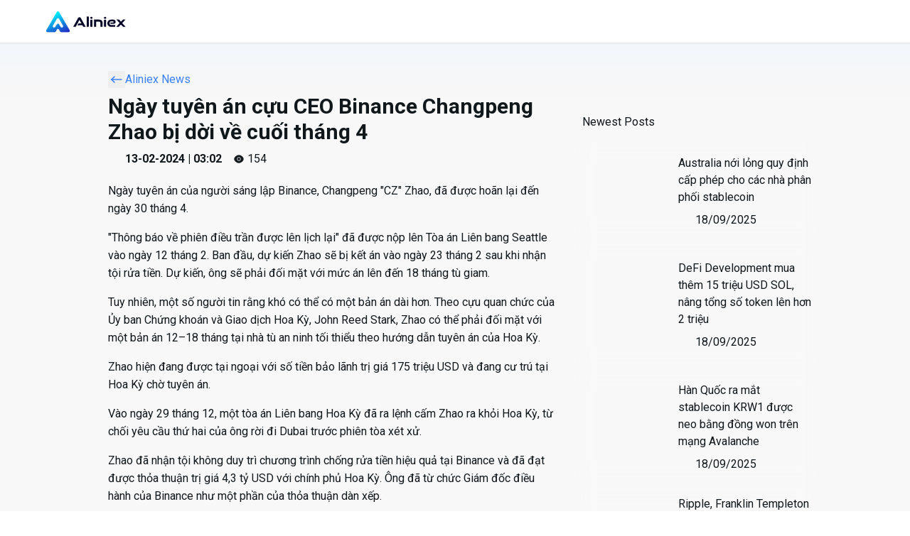

--- FILE ---
content_type: text/html; charset=utf-8
request_url: https://aliniex.com/en/news/ngay-tuyen-an-cuu-ceo-binance-changpeng-zhao-bi-doi-ve-cuoi-thang-4
body_size: 56720
content:
<!DOCTYPE html><html lang="en" style="font-family:&#x27;__Roboto_0bbd17&#x27;, &#x27;__Roboto_Fallback_0bbd17&#x27;" class="h-full"><head><meta charSet="utf-8"/><meta name="viewport" content="width=device-width, initial-scale=1, maximum-scale=1, viewport-fit=cover"/><meta name="viewport" content="width=device-width, initial-scale=1, maximum-scale=1, user-scalable=no"/><link rel="preload" href="/_next/static/media/155cae559bbd1a77-s.p.woff2" as="font" crossorigin="" type="font/woff2"/><link rel="preload" href="/_next/static/media/47cbc4e2adbc5db9-s.p.woff2" as="font" crossorigin="" type="font/woff2"/><link rel="preload" href="/_next/static/media/4de1fea1a954a5b6-s.p.woff2" as="font" crossorigin="" type="font/woff2"/><link rel="preload" href="/_next/static/media/55c20a7790588da9-s.p.woff2" as="font" crossorigin="" type="font/woff2"/><link rel="preload" href="/_next/static/media/6d664cce900333ee-s.p.woff2" as="font" crossorigin="" type="font/woff2"/><link rel="preload" href="/_next/static/media/7ff6869a1704182a-s.p.woff2" as="font" crossorigin="" type="font/woff2"/><link rel="preload" href="/_next/static/media/e4af272ccee01ff0-s.p.woff2" as="font" crossorigin="" type="font/woff2"/><link rel="preload" as="image" href="/_next/static/media/calendar-icon.cfeb20ac.svg"/><link rel="preload" as="image" href="https://aliniex.sgp1.digitaloceanspaces.com/blog-photo/0/1758194846.jpg"/><link rel="preload" as="image" href="https://aliniex.sgp1.digitaloceanspaces.com/blog-photo/0/1758186246.jpg"/><link rel="preload" as="image" href="https://aliniex.sgp1.digitaloceanspaces.com/blog-photo/0/1758180672.jpg"/><link rel="preload" as="image" href="https://aliniex.sgp1.digitaloceanspaces.com/blog-photo/0/1758178158.jpg"/><link rel="preload" as="image" href="https://aliniex.sgp1.digitaloceanspaces.com/blog-photo/0/1758166313.jpg"/><link rel="stylesheet" href="/_next/static/css/248aa9ecc572b4af.css" data-precedence="next"/><link rel="stylesheet" href="/_next/static/css/4d22e923ea704cdb.css" data-precedence="next"/><link rel="stylesheet" href="/_next/static/css/2eb891f4b4ed231f.css" data-precedence="next"/><link rel="preload" as="script" fetchPriority="low" href="/_next/static/chunks/webpack-da3ab0a08161c46b.js"/><script src="/_next/static/chunks/fd9d1056-d8acf1017cc45f7e.js" async=""></script><script src="/_next/static/chunks/8069-1da9d9fd886bdb83.js" async=""></script><script src="/_next/static/chunks/main-app-eb061cdcb177c540.js" async=""></script><script src="/_next/static/chunks/app/not-found-8c3ac114abab2f76.js" async=""></script><script src="/_next/static/chunks/aaea2bcf-1ddd2ce922b8de3c.js" async=""></script><script src="/_next/static/chunks/982-ae17eff808921298.js" async=""></script><script src="/_next/static/chunks/9691-2668b043471b386c.js" async=""></script><script src="/_next/static/chunks/6224-a4dc64623a52b850.js" async=""></script><script src="/_next/static/chunks/3400-d052a185d7556712.js" async=""></script><script src="/_next/static/chunks/7810-f842e68e992fc660.js" async=""></script><script src="/_next/static/chunks/7908-253e178b98ca7db4.js" async=""></script><script src="/_next/static/chunks/1051-576b150b5e78c4f1.js" async=""></script><script src="/_next/static/chunks/8082-9625c3ff9f84b583.js" async=""></script><script src="/_next/static/chunks/3667-d2c2088f3a26edff.js" async=""></script><script src="/_next/static/chunks/5060-42331d0a4f5f992d.js" async=""></script><script src="/_next/static/chunks/6153-2e1fc306bed3dfec.js" async=""></script><script src="/_next/static/chunks/5033-99302d4a2d7ce20f.js" async=""></script><script src="/_next/static/chunks/9062-0a2a81463ef50ac3.js" async=""></script><script src="/_next/static/chunks/9414-acdb36bdd997788f.js" async=""></script><script src="/_next/static/chunks/6152-6874c95654dc5dad.js" async=""></script><script src="/_next/static/chunks/4203-329d3c75602b6954.js" async=""></script><script src="/_next/static/chunks/5484-917f55f91bdb5418.js" async=""></script><script src="/_next/static/chunks/3870-f92df7cb9bc89486.js" async=""></script><script src="/_next/static/chunks/4023-f88b381fc605d231.js" async=""></script><script src="/_next/static/chunks/6363-78e964fde480dcdf.js" async=""></script><script src="/_next/static/chunks/6221-fefd66f3d4958b4f.js" async=""></script><script src="/_next/static/chunks/8748-c33690278489d7c2.js" async=""></script><script src="/_next/static/chunks/5892-ce1491222a097e3a.js" async=""></script><script src="/_next/static/chunks/4576-12f4cc04c26484a3.js" async=""></script><script src="/_next/static/chunks/7144-aca97d9f05737e06.js" async=""></script><script src="/_next/static/chunks/5035-9abe1da707d9d12f.js" async=""></script><script src="/_next/static/chunks/7219-68e7bfca00ab7c53.js" async=""></script><script src="/_next/static/chunks/241-a12e23256d7b1740.js" async=""></script><script src="/_next/static/chunks/5514-d53d8eef47201590.js" async=""></script><script src="/_next/static/chunks/app/%5Blocale%5D/layout-57fb323c4b0dd522.js" async=""></script><script src="/_next/static/chunks/1709-a30b5ee7a8b43121.js" async=""></script><script src="/_next/static/chunks/app/%5Blocale%5D/(cms)/tin-tuc/%5Bslug%5D/page-6e82d3e9ece0a39e.js" async=""></script><script src="/_next/static/chunks/app/%5Blocale%5D/error-a1b4cd674af4f2a0.js" async=""></script><script src="https://code.tidio.co/mupkccfp2hxw92zuqwnu3bkpytm4hb58.js" async=""></script><script async="" src="https://platform.twitter.com/widgets.js" charSet="utf-8"></script><title>Aliniex</title><link rel="icon" href="https://aliniex.sgp1.digitaloceanspaces.com/favicon.ico" sizes="any"/><title>Ngày tuyên án cựu CEO Binance Changpeng Zhao bị dời về cuối tháng 4</title><meta name="description" content="Ngày tuyên án cựu CEO Binance Changpeng Zhao bị dời về cuối tháng 4"/><meta name="author" content="Aliniex tổng hợp"/><meta name="keywords" content="Mua bán Bitcoin, mua bán Ethereum, mua bán Binance Coin, mua bán Tether USDT, mua bán USD Coin, mua bán Bitcoin Cash, mua bán Litecoin, mua bán XRP, mua bán HT, mua bán BUSD, mua bán OKB, mua bán TRX, mua bán MATIC, mua bán FTM, mua bán VIC, mua bán ARB, mua bán C98, mua bán SOL, mua bán TON, mua bán ALT, mua bán CUSD, mua bán USDV"/><meta name="robots" content="noindex, follow, nocache"/><meta name="googlebot" content="index, nofollow, noimageindex, max-video-preview:-1, max-image-preview:large, max-snippet:-1"/><meta name="google-site-verification" content="google"/><meta name="y_key" content="yahoo"/><meta name="yandex-verification" content="yandex"/><meta property="og:title" content="Ngày tuyên án cựu CEO Binance Changpeng Zhao bị dời về cuối tháng 4"/><meta property="og:description" content="Ngày tuyên án cựu CEO Binance Changpeng Zhao bị dời về cuối tháng 4"/><meta property="og:url" content="https://api.aliniex.com/api/v1/tin-tuc/ngay-tuyen-an-cuu-ceo-binance-changpeng-zhao-bi-doi-ve-cuoi-thang-4"/><meta property="og:site_name" content="Aliniex"/><meta property="og:locale" content="en"/><meta property="og:image" content="https://aliniex.sgp1.digitaloceanspaces.com/blog-photo/0/1707794666.jpg"/><meta property="og:image" content="https://aliniex.com/thumbnail-v6.png"/><meta property="og:type" content="website"/><meta name="twitter:card" content="summary_large_image"/><meta name="twitter:site" content="@Aliniex"/><meta name="twitter:creator" content="@Aliniex"/><meta name="twitter:title" content="Ngày tuyên án cựu CEO Binance Changpeng Zhao bị dời về cuối tháng 4"/><meta name="twitter:description" content="Ngày tuyên án cựu CEO Binance Changpeng Zhao bị dời về cuối tháng 4"/><meta name="twitter:image" content="https://aliniex.sgp1.digitaloceanspaces.com/blog-photo/0/1707794666.jpg"/><link rel="icon" href="/favicon.ico" type="image/x-icon" sizes="16x16"/><meta name="next-size-adjust"/><script src="/_next/static/chunks/polyfills-c67a75d1b6f99dc8.js" noModule=""></script></head><body><div style="position:fixed;z-index:9999;top:16px;left:16px;right:16px;bottom:16px;pointer-events:none"></div><div data-overlay-container="true"><main class="sm:grid tn:grid bg-gray-100 bg-gradient-to-b from-blue-50 to-10% to-[#f8f8f8]"><nav class="bg-white fixed top-0 w-full z-50 border-b border-gray-200 shadow-sm text-gray-700"><div class="tn:w-full flex items-center justify-between xl:max-w-screen-2xl max-w-7xl mx-auto tn:px-8 lg:px-16 py-0.5"><div class="flex h-14 items-center tn:justify-between md:justify-start tn:w-full"><div class="md:hidden lg:block cursor-pointer"><svg width="114" height="39" viewBox="0 0 114 39" fill="none" xmlns="http://www.w3.org/2000/svg"><path opacity="0.6" d="M33.9172 31.6829L18.9669 5.78833C18.3234 4.67472 16.7164 4.67472 16.0746 5.78833L1.1243 31.6829C0.480817 32.7965 1.28434 34.1885 2.57132 34.1885H12.9338C13.5306 34.1885 14.0824 33.8701 14.3791 33.3533L16.0746 30.4176C16.718 29.304 18.3234 29.304 18.9669 30.4176L20.6623 33.3533C20.9607 33.8701 21.5125 34.1885 22.1077 34.1885H32.4701C33.7555 34.1868 34.559 32.7965 33.9172 31.6829ZM22.9295 27.9036C22.226 27.9036 21.5759 27.5285 21.2241 26.9184L19.2253 23.4559C18.4668 22.1439 16.573 22.1439 15.8145 23.4559L13.8157 26.9184C13.4639 27.5269 12.8138 27.9036 12.1103 27.9036C10.5949 27.9036 9.64801 26.2632 10.4049 24.9496L15.8145 15.5807C16.573 14.2687 18.4668 14.2687 19.2253 15.5807L24.6349 24.9496C25.3934 26.2632 24.4449 27.9036 22.9295 27.9036Z" fill="url(#paint0_linear_4121_6947)"></path><path d="M33.9172 31.6829L18.9669 5.78833C18.3234 4.67472 16.7164 4.67472 16.0746 5.78833L1.1243 31.6829C0.480817 32.7965 1.28434 34.1885 2.57132 34.1885H12.9338C13.5306 34.1885 14.0824 33.8701 14.3791 33.3533L16.0746 30.4176C16.718 29.304 18.3234 29.304 18.9669 30.4176L20.6623 33.3533C20.9607 33.8701 21.5125 34.1885 22.1077 34.1885H32.4701C33.7555 34.1868 34.559 32.7965 33.9172 31.6829ZM22.9295 27.9036C22.226 27.9036 21.5759 27.5285 21.2241 26.9184L19.2253 23.4559C18.4668 22.1439 16.573 22.1439 15.8145 23.4559L13.8157 26.9184C13.4639 27.5269 12.8138 27.9036 12.1103 27.9036C10.5949 27.9036 9.64801 26.2632 10.4049 24.9496L15.8145 15.5807C16.573 14.2687 18.4668 14.2687 19.2253 15.5807L24.6349 24.9496C25.3934 26.2632 24.4449 27.9036 22.9295 27.9036Z" fill="url(#paint1_linear_4121_6947)"></path><path d="M18.9863 5.77712L18.9669 5.78833L18.9863 5.77711C18.3342 4.6486 16.7056 4.64855 16.0551 5.77713L1.1049 31.6716C0.452767 32.8002 1.2671 34.2109 2.57132 34.2109H12.9338C13.5386 34.2109 14.0978 33.8882 14.3986 33.3644L16.094 30.4288C16.7288 29.3301 18.3126 29.3301 18.9475 30.4288L20.6429 33.3645C20.9453 33.8882 21.5045 34.2109 22.1077 34.2109H32.4701C33.7727 34.2092 34.587 32.8002 33.9366 31.6717L33.9172 31.6829L33.9366 31.6717L18.9863 5.77712ZM19.2447 23.4447L19.2447 23.4447C18.4776 22.1178 16.5622 22.1178 15.7951 23.4447L15.7951 23.4447L13.7963 26.9072C13.4485 27.5087 12.8057 27.8812 12.1103 27.8812C10.6122 27.8812 9.67603 26.2595 10.4243 24.9608L15.8339 15.5919C15.8339 15.5919 15.8339 15.5919 15.8339 15.5919C16.5838 14.2948 18.456 14.2948 19.2059 15.5919L24.6155 24.9608C25.3654 26.2595 24.4276 27.8812 22.9295 27.8812C22.234 27.8812 21.5913 27.5104 21.2435 26.9072L21.2241 26.9184L21.2435 26.9072L19.2447 23.4447Z" stroke="url(#paint2_linear_4121_6947)" stroke-width="0.0448304"></path><path d="M47.7769 17.026C47.7356 17.0977 47.7027 17.152 47.6724 17.2077C45.9565 20.3774 44.2403 23.5464 42.529 26.7184C42.4622 26.8421 42.3903 26.8789 42.2542 26.8782C41.1475 26.8724 40.0405 26.875 38.9048 26.875C38.9357 26.8147 38.9575 26.7695 38.982 26.7255C41.2963 22.5735 43.6136 18.4232 45.923 14.2682C46.2805 13.6252 46.7982 13.3002 47.5363 13.3289C47.7369 13.3367 47.9378 13.3282 48.1387 13.3308C48.7218 13.338 49.1858 13.5835 49.4801 14.0823C49.9262 14.8384 50.3449 15.6103 50.7718 16.3778C52.6843 19.8167 54.5959 23.2563 56.5075 26.6956C56.5358 26.7464 56.5612 26.7988 56.6006 26.8747C56.5335 26.8747 56.4879 26.8747 56.442 26.8747C55.3894 26.8747 54.3364 26.8724 53.2838 26.8779C53.1623 26.8786 53.1027 26.8379 53.0474 26.7343C52.7013 26.0896 52.3428 25.4515 52.0009 24.8048C51.9263 24.6635 51.842 24.6238 51.6874 24.6241C49.5495 24.6297 47.4113 24.628 45.2731 24.628C45.2083 24.628 45.1432 24.628 45.0494 24.628C45.081 24.5659 45.1028 24.5199 45.1269 24.475C45.5342 23.7157 45.9435 22.9574 46.3469 22.1958C46.3997 22.0962 46.4596 22.0604 46.5729 22.0607C47.8102 22.065 49.0474 22.0633 50.2847 22.0633C50.3439 22.0633 50.4029 22.0633 50.5006 22.0633C49.5879 20.3754 48.6883 18.7113 47.7769 17.026Z" fill="#060726"></path><path d="M91.3342 20.7924C91.4068 20.7924 91.4706 20.7924 91.5344 20.7924C92.5708 20.7924 93.6072 20.7943 94.6436 20.7904C94.8106 20.7898 94.9819 20.7819 95.144 20.7455C95.591 20.6449 95.8232 20.2405 95.748 19.7224C95.6835 19.2783 95.4575 19.0293 94.9574 19.0146C94.0259 18.9869 93.0879 18.9589 92.1612 19.0345C91.1066 19.1207 90.3978 19.8038 90.1555 20.8353C89.9696 21.6265 89.9914 22.4112 90.3734 23.149C90.7511 23.8784 91.3821 24.2437 92.1834 24.3339C92.3501 24.3527 92.519 24.3557 92.687 24.356C94.4179 24.3576 96.1488 24.357 97.8797 24.357C97.949 24.357 98.018 24.357 98.0972 24.357C98.0972 25.2003 98.0972 26.0276 98.0972 26.868C98.0431 26.8706 97.9907 26.8748 97.9383 26.8748C96.1367 26.8751 94.3355 26.8771 92.534 26.8745C91.343 26.8725 90.219 26.6111 89.2149 25.9478C87.9763 25.1296 87.2636 23.9711 87.0621 22.503C86.8999 21.3241 87.0679 20.1962 87.6696 19.1585C88.396 17.9056 89.5128 17.173 90.8946 16.8162C91.4384 16.6758 91.9929 16.6189 92.5542 16.6192C93.4115 16.6198 94.2688 16.6185 95.1261 16.6195C95.7942 16.6205 96.447 16.7078 97.0526 17.0099C97.9415 17.453 98.4244 18.1938 98.5911 19.1553C98.6845 19.6957 98.6823 20.2369 98.5429 20.7699C98.3414 21.5409 97.8383 22.0309 97.0963 22.2927C96.6414 22.4532 96.1696 22.5307 95.692 22.5349C94.2597 22.548 92.8271 22.5428 91.3948 22.5444C91.3791 22.5444 91.3632 22.5398 91.3349 22.5356C91.3342 21.9639 91.3342 21.3924 91.3342 20.7924Z" fill="#060726"></path><path d="M71.2696 19.4067C71.2696 21.8878 71.2696 24.3701 71.2696 26.8635C70.2368 26.8635 69.22 26.8635 68.1924 26.8635C68.1924 23.4552 68.1924 20.0459 68.1924 16.6255C68.2308 16.6232 68.2669 16.619 68.3034 16.619C70.6581 16.6193 73.0132 16.6121 75.3679 16.6245C76.332 16.6297 77.2674 16.8032 78.1273 17.2701C79.2561 17.8832 79.9034 18.8548 80.1545 20.0911C80.2489 20.5554 80.2922 21.037 80.2967 21.5114C80.313 23.253 80.3032 24.9949 80.3032 26.7365C80.3032 26.7743 80.3 26.8121 80.2977 26.8622C79.2841 26.8622 78.2732 26.8622 77.2407 26.8622C77.2407 26.7935 77.2407 26.7248 77.2407 26.6561C77.2387 24.8709 77.2446 23.0859 77.2309 21.3007C77.2267 20.7228 77.0479 20.1986 76.5765 19.8183C76.2056 19.5194 75.7625 19.4035 75.3014 19.3982C73.9776 19.3836 72.6537 19.3904 71.3298 19.3895C71.3145 19.3898 71.2995 19.3982 71.2696 19.4067Z" fill="#060726"></path><path d="M107.932 21.5502C109.545 23.3198 111.152 25.0829 112.786 26.8753C112.695 26.8753 112.638 26.8753 112.582 26.8753C111.486 26.8753 110.39 26.8733 109.294 26.8779C109.17 26.8785 109.085 26.8434 109 26.7516C108.052 25.722 107.099 24.6967 106.148 23.6695C106.108 23.6265 106.074 23.5783 106.025 23.5181C105.944 23.6053 105.882 23.6714 105.821 23.7385C104.91 24.7426 103.998 25.7461 103.089 26.7532C103.01 26.8411 102.932 26.8785 102.812 26.8782C101.765 26.873 100.717 26.8753 99.6703 26.8753C99.6182 26.8753 99.5665 26.8753 99.474 26.8753C101.085 25.0845 102.668 23.3243 104.265 21.5498C102.787 19.915 101.312 18.2835 99.8204 16.6337C99.8787 16.6275 99.9181 16.6197 99.9572 16.6193C101.08 16.6187 102.203 16.6171 103.326 16.6232C103.4 16.6236 103.493 16.6679 103.544 16.7226C104.387 17.6202 105.225 18.5228 106.063 19.425C106.1 19.4644 106.13 19.51 106.175 19.5699C106.234 19.5015 106.271 19.4563 106.311 19.4136C107.146 18.5159 107.981 17.6179 108.819 16.7232C108.865 16.6737 108.942 16.6239 109.005 16.6236C110.117 16.6177 111.229 16.6193 112.389 16.6193C110.889 18.2786 109.413 19.9118 107.932 21.5502Z" fill="#060726"></path><path d="M60.9407 26.151C60.9407 26.5471 60.6195 26.8683 60.2234 26.8683C59.6874 26.8683 59.1531 26.8683 58.6176 26.8683C58.2214 26.8683 57.9003 26.5471 57.9003 26.151C57.9003 21.7595 57.9003 17.3732 57.9003 12.981C57.9003 12.5848 58.2214 12.2637 58.6176 12.2637C59.1526 12.2637 59.687 12.2637 60.2234 12.2637C60.6195 12.2637 60.9407 12.5848 60.9407 12.981C60.9407 17.3671 60.9407 21.7534 60.9407 26.151Z" fill="#060726"></path><path d="M63.0475 17.3438C63.0475 16.9476 63.3686 16.6265 63.7648 16.6265C64.3017 16.6265 64.8365 16.6265 65.3722 16.6265C65.7684 16.6265 66.0895 16.9476 66.0895 17.3438C66.0895 20.2778 66.0895 23.2072 66.0895 26.1449C66.0895 26.5411 65.7684 26.8622 65.3722 26.8622C64.8381 26.8622 64.3027 26.8622 63.7648 26.8622C63.3686 26.8622 63.0475 26.5411 63.0475 26.1449C63.0475 23.2159 63.0475 20.2841 63.0475 17.3438Z" fill="#060726"></path><path d="M83.0038 26.863C82.6076 26.863 82.2865 26.5419 82.2865 26.1457C82.2865 23.2087 82.2865 20.2791 82.2865 17.3442C82.2865 16.9481 82.6076 16.627 83.0038 16.627C83.5391 16.627 84.0737 16.627 84.6106 16.627C85.0067 16.627 85.3279 16.9481 85.3279 17.3442C85.3279 20.2737 85.3279 23.2056 85.3279 26.1457C85.3279 26.5419 85.0068 26.863 84.6106 26.863C84.0773 26.863 83.5421 26.863 83.0038 26.863Z" fill="#060726"></path><path d="M64.5328 15.4599C64.3635 15.4401 64.1499 15.4362 63.9465 15.3876C63.3294 15.2405 62.97 14.7547 62.9729 14.1009C62.9762 13.4572 63.3366 12.9701 63.9491 12.832C64.3805 12.7347 64.8236 12.7295 65.2534 12.846C65.8557 13.0092 66.1999 13.5457 66.1585 14.2175C66.1198 14.8455 65.7014 15.3199 65.0932 15.4134C64.9226 15.4397 64.7484 15.4427 64.5328 15.4599Z" fill="#060726"></path><path d="M83.8738 12.7612C84.0386 12.7814 84.2528 12.7857 84.455 12.8364C85.0688 12.9908 85.4188 13.4906 85.4032 14.1587C85.3882 14.7933 85.002 15.2846 84.3932 15.4018C83.9868 15.48 83.5717 15.4855 83.167 15.3836C82.5428 15.2263 82.1879 14.7099 82.2175 14.0294C82.2455 13.3874 82.6633 12.9084 83.293 12.8091C83.4685 12.7814 83.6482 12.7791 83.8738 12.7612Z" fill="#060726"></path><defs><linearGradient id="paint0_linear_4121_6947" x1="14.4688" y1="4.95312" x2="31.3884" y2="40.913" gradientUnits="userSpaceOnUse"><stop stop-color="#00FFFF"></stop><stop offset="1" stop-color="#2702BA"></stop></linearGradient><linearGradient id="paint1_linear_4121_6947" x1="14.4688" y1="4.95312" x2="31.3884" y2="40.913" gradientUnits="userSpaceOnUse"><stop stop-color="#00FFFF"></stop><stop offset="1" stop-color="#2702BA"></stop></linearGradient><linearGradient id="paint2_linear_4121_6947" x1="14.6063" y1="5.84973" x2="34.9593" y2="36.1102" gradientUnits="userSpaceOnUse"><stop stop-color="white"></stop><stop offset="1" stop-color="#0FE2FF"></stop></linearGradient></defs></svg></div><div class="tn:hidden md:block lg:hidden cursor-pointer"><svg width="31" height="31" viewBox="0 0 35 31" fill="none" xmlns="http://www.w3.org/2000/svg"><path d="M33.9172 27.6833L18.9669 1.78881C18.3234 0.675213 16.7164 0.675213 16.0746 1.78881L1.1243 27.6833C0.480817 28.7969 1.28434 30.1889 2.57132 30.1889H12.9338C13.5306 30.1889 14.0824 29.8705 14.3791 29.3538L16.0746 26.418C16.718 25.3044 18.3234 25.3044 18.9669 26.418L20.6623 29.3538C20.9607 29.8705 21.5125 30.1889 22.1077 30.1889H32.4701C33.7555 30.1873 34.559 28.7969 33.9172 27.6833ZM22.9295 23.9041C22.226 23.9041 21.5759 23.529 21.2241 22.9189L19.2253 19.4564C18.4668 18.1444 16.573 18.1444 15.8145 19.4564L13.8157 22.9189C13.4639 23.5274 12.8138 23.9041 12.1103 23.9041C10.5949 23.9041 9.64801 22.2637 10.4049 20.9501L15.8145 11.5812C16.573 10.2692 18.4668 10.2692 19.2253 11.5812L24.6349 20.9501C25.3934 22.2637 24.4449 23.9041 22.9295 23.9041Z" fill="url(#paint0_linear_2251_7998)"></path><defs><linearGradient id="paint0_linear_2251_7998" x1="14.4688" y1="0.953613" x2="31.3884" y2="36.9135" gradientUnits="userSpaceOnUse"><stop stop-color="#00FFFF"></stop><stop offset="1" stop-color="#2702BA"></stop></linearGradient></defs></svg></div><!--$--><!--/$--></div><div class="sm:block tn:hidden"><div class="flex space-x-2 items-center justify-between md:w-auto md:order-1"></div></div></div></nav><div class="aliniex-layout-template mt-12 pt-18 tn:items-start tn:px-4 md:px-12 lg:px-32 md:grid lg:flex lg:justify-between"><div class="tn:px-2 min-[100]:w-full lg:w-2/3 lg:p-4 md:w-full mt-8 lg:px-6"><div class="w-full blog"><div class="w-full space-y-1"><div class=" h-8 text-blue-500 cursor-pointer items-center flex p-0"><button class="h-fit items-center justify-center"><svg xmlns="http://www.w3.org/2000/svg" width="24" height="24" viewBox="0 0 24 24" fill="none" stroke="currentColor" stroke-width="1.5" stroke-linecap="round" stroke-linejoin="round" class="tabler-icon tabler-icon-arrow-narrow-left "><path d="M5 12l14 0"></path><path d="M5 12l4 4"></path><path d="M5 12l4 -4"></path></svg></button><div>Aliniex News</div></div><div class="text-3xl font-bold p-0 m-0">Ngày tuyên án cựu CEO Binance Changpeng Zhao bị dời về cuối tháng 4</div><div class="flex space-x-4 justify-start"><div class="font-semibold text-md flex space-x-2 items-center h-8"><div class="relative shadow-black/5 shadow-none rounded-large" style="max-width:fit-content"> <img src="/_next/static/media/calendar-icon.cfeb20ac.svg" class="relative z-10 opacity-0 shadow-black/5 data-[loaded=true]:opacity-100 shadow-none transition-transform-opacity motion-reduce:transition-none !duration-300 rounded-large" alt=""/></div><div>13-02-2024 | 03:02</div></div><div class="flex items-center justify-center space-x-1"><svg aria-hidden="true" fill="none" focusable="false" height="1em" role="presentation" viewBox="0 0 24 24" width="1em"><path d="M21.25 9.14969C18.94 5.51969 15.56 3.42969 12 3.42969C10.22 3.42969 8.49 3.94969 6.91 4.91969C5.33 5.89969 3.91 7.32969 2.75 9.14969C1.75 10.7197 1.75 13.2697 2.75 14.8397C5.06 18.4797 8.44 20.5597 12 20.5597C13.78 20.5597 15.51 20.0397 17.09 19.0697C18.67 18.0897 20.09 16.6597 21.25 14.8397C22.25 13.2797 22.25 10.7197 21.25 9.14969ZM12 16.0397C9.76 16.0397 7.96 14.2297 7.96 11.9997C7.96 9.76969 9.76 7.95969 12 7.95969C14.24 7.95969 16.04 9.76969 16.04 11.9997C16.04 14.2297 14.24 16.0397 12 16.0397Z" fill="currentColor"></path><path d="M11.9984 9.14062C10.4284 9.14062 9.14844 10.4206 9.14844 12.0006C9.14844 13.5706 10.4284 14.8506 11.9984 14.8506C13.5684 14.8506 14.8584 13.5706 14.8584 12.0006C14.8584 10.4306 13.5684 9.14062 11.9984 9.14062Z" fill="currentColor"></path></svg><div>154</div></div></div></div><div><p>Ng&agrave;y tuy&ecirc;n &aacute;n của người s&aacute;ng lập Binance, Changpeng "CZ" Zhao, đ&atilde; được ho&atilde;n lại đến ng&agrave;y 30 th&aacute;ng 4.</p>
<p>"Th&ocirc;ng b&aacute;o về phi&ecirc;n điều trần được l&ecirc;n lịch lại" đ&atilde; được nộp l&ecirc;n T&ograve;a &aacute;n Li&ecirc;n bang Seattle v&agrave;o ng&agrave;y 12 th&aacute;ng 2. Ban đầu, dự kiến ​​Zhao sẽ bị kết &aacute;n v&agrave;o ng&agrave;y 23 th&aacute;ng 2 sau khi nhận tội rửa tiền. Dự kiến, &ocirc;ng sẽ phải đối mặt với mức &aacute;n l&ecirc;n đến 18 th&aacute;ng t&ugrave; giam.</p>
<p>Tuy nhi&ecirc;n, một số người tin rằng kh&oacute; c&oacute; thể c&oacute; một bản &aacute;n d&agrave;i hơn. Theo cựu quan chức của Ủy ban Chứng kho&aacute;n v&agrave; Giao dịch Hoa Kỳ, John Reed Stark, Zhao c&oacute; thể phải đối mặt với một bản &aacute;n 12&ndash;18 th&aacute;ng tại nh&agrave; t&ugrave; an ninh tối thiểu theo hướng dẫn tuy&ecirc;n &aacute;n của Hoa Kỳ.</p>
<p>Zhao hiện đang được tại ngoại với số tiền bảo l&atilde;nh trị gi&aacute; 175 triệu USD v&agrave; đang cư tr&uacute; tại Hoa Kỳ chờ tuy&ecirc;n &aacute;n.</p>
<p>V&agrave;o ng&agrave;y 29 th&aacute;ng 12, một t&ograve;a &aacute;n Li&ecirc;n bang Hoa Kỳ đ&atilde; ra lệnh cấm Zhao ra khỏi Hoa Kỳ, từ chối y&ecirc;u cầu thứ hai của &ocirc;ng rời đi Dubai trước phi&ecirc;n t&ograve;a x&eacute;t xử.</p>
<p>Zhao đ&atilde; nhận tội kh&ocirc;ng duy tr&igrave; chương tr&igrave;nh chống rửa tiền hiệu quả tại Binance v&agrave; đ&atilde; đạt được thỏa thuận trị gi&aacute; 4,3 tỷ USD với ch&iacute;nh phủ Hoa Kỳ. &Ocirc;ng đ&atilde; từ chức Gi&aacute;m đốc điều h&agrave;nh của Binance như một phần của thỏa thuận d&agrave;n xếp.</p>
<table style="border-collapse: collapse; width: 100%;" border="1">
<tbody>
<tr>
<td style="width: 98.5365%;">
<p>Mua b&aacute;n USDT dễ d&agrave;ng v&agrave; an to&agrave;n tại s&agrave;n giao dịch&nbsp;<a href="https://aliniex.com/mua-ban/usdt"><strong>Aliniex</strong></a></p>
<p>M&ocirc;i trường giao dịch đ&aacute;ng tin cậy v&agrave; hiệu quả.</p>
<p>Theo d&otilde;i c&aacute;c tin tức mới nhất tại :</p>
<ul>
<li><strong>Telegram Aliniex:&nbsp;</strong><a href="https://t.me/Aliniex"><em>https://t.me/Aliniex</em></a></li>
</ul>
<ul>
<li><strong>Trang tin tức:&nbsp;</strong><a href="https://aliniex.com/tin-tuc"><em>https://aliniex.com/tin-tuc</em></a></li>
</ul>
<ul>
<li><strong>Trang kiến thức:&nbsp;</strong><a href="https://aliniex.com/hoc-vien"><em>https://aliniex.com/hoc-vien</em></a></li>
</ul>
</td>
</tr>
</tbody>
</table></div><div class="flex space-x-2 justify-end font-semibold"><div>Author: </div><div>Aliniex tổng hợp</div></div></div></div><div class="lg:w-1/3 mt-8 pt-16 md:w-full lg:h-screen lg:sticky lg:top-0"><div><p class="aliniex-heading-h6 px-2">Newest Posts</p><a href="/en/news//australia-noi-long-quy-dinh-cap-phep-cho-cac-nha-phan-phoi-stablecoin" class="my-2 w-full"><button class="flex flex-col relative overflow-hidden h-auto text-foreground box-border outline-none data-[focus-visible=true]:z-10 data-[focus-visible=true]:outline-2 data-[focus-visible=true]:outline-focus data-[focus-visible=true]:outline-offset-2 rounded-large data-[hover=true]:bg-content2 dark:data-[hover=true]:bg-content2 cursor-pointer dark:bg-background/20 backdrop-blur-md backdrop-saturate-150 transition-transform-background motion-reduce:transition-none data-[pressed=true]:scale-[0.97] tap-highlight-transparent bg-transparent border-none p-2 shadow-none" type="button" role="button"><div class="tn:grid xl:flex items-center space-x-2"><div class="tn:w-full xl:w-2/5"><div class="relative shadow-black/5 shadow-none rounded-large" style="max-width:fit-content"> <img src="https://aliniex.sgp1.digitaloceanspaces.com/blog-photo/0/1758194846.jpg" class="relative z-10 opacity-0 shadow-black/5 data-[loaded=true]:opacity-100 shadow-none transition-transform-opacity motion-reduce:transition-none !duration-300 rounded-large min-w-20" alt="australia-noi-long-quy-dinh-cap-phep-cho-cac-nha-phan-phoi-stablecoin"/></div></div><div class="tn:w-full xl:w-3/5 h-full flex flex-col justify-between space-y-1"><div class="text-left mt-2">Australia nới lỏng quy định cấp phép cho các nhà phân phối stablecoin</div><div class="flex space-x-2 h-8 items-center"><div class="relative shadow-black/5 shadow-none rounded-large" style="max-width:fit-content"> <img src="/_next/static/media/calendar-icon.cfeb20ac.svg" class="relative z-10 opacity-0 shadow-black/5 data-[loaded=true]:opacity-100 shadow-none transition-transform-opacity motion-reduce:transition-none !duration-300 rounded-large" alt=""/></div><div>18/09/2025</div></div></div></div></button></a><a href="/en/news//defi-development-mua-them-15-trieu-usd-sol-nang-tong-so-token-len-hon-2-trieu" class="my-2 w-full"><button class="flex flex-col relative overflow-hidden h-auto text-foreground box-border outline-none data-[focus-visible=true]:z-10 data-[focus-visible=true]:outline-2 data-[focus-visible=true]:outline-focus data-[focus-visible=true]:outline-offset-2 rounded-large data-[hover=true]:bg-content2 dark:data-[hover=true]:bg-content2 cursor-pointer dark:bg-background/20 backdrop-blur-md backdrop-saturate-150 transition-transform-background motion-reduce:transition-none data-[pressed=true]:scale-[0.97] tap-highlight-transparent bg-transparent border-none p-2 shadow-none" type="button" role="button"><div class="tn:grid xl:flex items-center space-x-2"><div class="tn:w-full xl:w-2/5"><div class="relative shadow-black/5 shadow-none rounded-large" style="max-width:fit-content"> <img src="https://aliniex.sgp1.digitaloceanspaces.com/blog-photo/0/1758186246.jpg" class="relative z-10 opacity-0 shadow-black/5 data-[loaded=true]:opacity-100 shadow-none transition-transform-opacity motion-reduce:transition-none !duration-300 rounded-large min-w-20" alt="defi-development-mua-them-15-trieu-usd-sol-nang-tong-so-token-len-hon-2-trieu"/></div></div><div class="tn:w-full xl:w-3/5 h-full flex flex-col justify-between space-y-1"><div class="text-left mt-2">DeFi Development mua thêm 15 triệu USD SOL, nâng tổng số token lên hơn 2 triệu</div><div class="flex space-x-2 h-8 items-center"><div class="relative shadow-black/5 shadow-none rounded-large" style="max-width:fit-content"> <img src="/_next/static/media/calendar-icon.cfeb20ac.svg" class="relative z-10 opacity-0 shadow-black/5 data-[loaded=true]:opacity-100 shadow-none transition-transform-opacity motion-reduce:transition-none !duration-300 rounded-large" alt=""/></div><div>18/09/2025</div></div></div></div></button></a><a href="/en/news//han-quoc-ra-mat-stablecoin-krw1-duoc-neo-bang-dong-won-tren-mang-avalanche" class="my-2 w-full"><button class="flex flex-col relative overflow-hidden h-auto text-foreground box-border outline-none data-[focus-visible=true]:z-10 data-[focus-visible=true]:outline-2 data-[focus-visible=true]:outline-focus data-[focus-visible=true]:outline-offset-2 rounded-large data-[hover=true]:bg-content2 dark:data-[hover=true]:bg-content2 cursor-pointer dark:bg-background/20 backdrop-blur-md backdrop-saturate-150 transition-transform-background motion-reduce:transition-none data-[pressed=true]:scale-[0.97] tap-highlight-transparent bg-transparent border-none p-2 shadow-none" type="button" role="button"><div class="tn:grid xl:flex items-center space-x-2"><div class="tn:w-full xl:w-2/5"><div class="relative shadow-black/5 shadow-none rounded-large" style="max-width:fit-content"> <img src="https://aliniex.sgp1.digitaloceanspaces.com/blog-photo/0/1758180672.jpg" class="relative z-10 opacity-0 shadow-black/5 data-[loaded=true]:opacity-100 shadow-none transition-transform-opacity motion-reduce:transition-none !duration-300 rounded-large min-w-20" alt="han-quoc-ra-mat-stablecoin-krw1-duoc-neo-bang-dong-won-tren-mang-avalanche"/></div></div><div class="tn:w-full xl:w-3/5 h-full flex flex-col justify-between space-y-1"><div class="text-left mt-2">Hàn Quốc ra mắt stablecoin KRW1 được neo bằng đồng won trên mạng Avalanche</div><div class="flex space-x-2 h-8 items-center"><div class="relative shadow-black/5 shadow-none rounded-large" style="max-width:fit-content"> <img src="/_next/static/media/calendar-icon.cfeb20ac.svg" class="relative z-10 opacity-0 shadow-black/5 data-[loaded=true]:opacity-100 shadow-none transition-transform-opacity motion-reduce:transition-none !duration-300 rounded-large" alt=""/></div><div>18/09/2025</div></div></div></div></button></a><a href="/en/news//ripple-franklin-templeton-va-dbs-hop-tac-cho-vay-va-giao-dich-token" class="my-2 w-full"><button class="flex flex-col relative overflow-hidden h-auto text-foreground box-border outline-none data-[focus-visible=true]:z-10 data-[focus-visible=true]:outline-2 data-[focus-visible=true]:outline-focus data-[focus-visible=true]:outline-offset-2 rounded-large data-[hover=true]:bg-content2 dark:data-[hover=true]:bg-content2 cursor-pointer dark:bg-background/20 backdrop-blur-md backdrop-saturate-150 transition-transform-background motion-reduce:transition-none data-[pressed=true]:scale-[0.97] tap-highlight-transparent bg-transparent border-none p-2 shadow-none" type="button" role="button"><div class="tn:grid xl:flex items-center space-x-2"><div class="tn:w-full xl:w-2/5"><div class="relative shadow-black/5 shadow-none rounded-large" style="max-width:fit-content"> <img src="https://aliniex.sgp1.digitaloceanspaces.com/blog-photo/0/1758178158.jpg" class="relative z-10 opacity-0 shadow-black/5 data-[loaded=true]:opacity-100 shadow-none transition-transform-opacity motion-reduce:transition-none !duration-300 rounded-large min-w-20" alt="ripple-franklin-templeton-va-dbs-hop-tac-cho-vay-va-giao-dich-token"/></div></div><div class="tn:w-full xl:w-3/5 h-full flex flex-col justify-between space-y-1"><div class="text-left mt-2">Ripple, Franklin Templeton và DBS hợp tác cho vay và giao dịch token</div><div class="flex space-x-2 h-8 items-center"><div class="relative shadow-black/5 shadow-none rounded-large" style="max-width:fit-content"> <img src="/_next/static/media/calendar-icon.cfeb20ac.svg" class="relative z-10 opacity-0 shadow-black/5 data-[loaded=true]:opacity-100 shadow-none transition-transform-opacity motion-reduce:transition-none !duration-300 rounded-large" alt=""/></div><div>18/09/2025</div></div></div></div></button></a><a href="/en/news//cuc-du-tru-lien-bang-my-cat-giam-lai-suat-25-diem-co-ban" class="my-2 w-full"><button class="flex flex-col relative overflow-hidden h-auto text-foreground box-border outline-none data-[focus-visible=true]:z-10 data-[focus-visible=true]:outline-2 data-[focus-visible=true]:outline-focus data-[focus-visible=true]:outline-offset-2 rounded-large data-[hover=true]:bg-content2 dark:data-[hover=true]:bg-content2 cursor-pointer dark:bg-background/20 backdrop-blur-md backdrop-saturate-150 transition-transform-background motion-reduce:transition-none data-[pressed=true]:scale-[0.97] tap-highlight-transparent bg-transparent border-none p-2 shadow-none" type="button" role="button"><div class="tn:grid xl:flex items-center space-x-2"><div class="tn:w-full xl:w-2/5"><div class="relative shadow-black/5 shadow-none rounded-large" style="max-width:fit-content"> <img src="https://aliniex.sgp1.digitaloceanspaces.com/blog-photo/0/1758166313.jpg" class="relative z-10 opacity-0 shadow-black/5 data-[loaded=true]:opacity-100 shadow-none transition-transform-opacity motion-reduce:transition-none !duration-300 rounded-large min-w-20" alt="cuc-du-tru-lien-bang-my-cat-giam-lai-suat-25-diem-co-ban"/></div></div><div class="tn:w-full xl:w-3/5 h-full flex flex-col justify-between space-y-1"><div class="text-left mt-2">Cục Dự trữ Liên bang Mỹ cắt giảm lãi suất 25 điểm cơ bản</div><div class="flex space-x-2 h-8 items-center"><div class="relative shadow-black/5 shadow-none rounded-large" style="max-width:fit-content"> <img src="/_next/static/media/calendar-icon.cfeb20ac.svg" class="relative z-10 opacity-0 shadow-black/5 data-[loaded=true]:opacity-100 shadow-none transition-transform-opacity motion-reduce:transition-none !duration-300 rounded-large" alt=""/></div><div>18/09/2025</div></div></div></div></button></a></div></div></div><div class="footer-wrap text-sm md:text-base bg-white"><div class="aliniex-layout-template items-start tn:grid md:flex"><div class="tn:px-2 lg:py-5 px-16 tn:w-full md:w-1/2 lg:px-8"><div class="col-span-3 md:col-span-3 md:mt-5 space-y-3 md:space-y-5"><div class="flex"><svg width="114" height="39" viewBox="0 0 114 39" fill="none" xmlns="http://www.w3.org/2000/svg"><path opacity="0.6" d="M33.9172 31.6829L18.9669 5.78833C18.3234 4.67472 16.7164 4.67472 16.0746 5.78833L1.1243 31.6829C0.480817 32.7965 1.28434 34.1885 2.57132 34.1885H12.9338C13.5306 34.1885 14.0824 33.8701 14.3791 33.3533L16.0746 30.4176C16.718 29.304 18.3234 29.304 18.9669 30.4176L20.6623 33.3533C20.9607 33.8701 21.5125 34.1885 22.1077 34.1885H32.4701C33.7555 34.1868 34.559 32.7965 33.9172 31.6829ZM22.9295 27.9036C22.226 27.9036 21.5759 27.5285 21.2241 26.9184L19.2253 23.4559C18.4668 22.1439 16.573 22.1439 15.8145 23.4559L13.8157 26.9184C13.4639 27.5269 12.8138 27.9036 12.1103 27.9036C10.5949 27.9036 9.64801 26.2632 10.4049 24.9496L15.8145 15.5807C16.573 14.2687 18.4668 14.2687 19.2253 15.5807L24.6349 24.9496C25.3934 26.2632 24.4449 27.9036 22.9295 27.9036Z" fill="url(#paint0_linear_4121_6947)"></path><path d="M33.9172 31.6829L18.9669 5.78833C18.3234 4.67472 16.7164 4.67472 16.0746 5.78833L1.1243 31.6829C0.480817 32.7965 1.28434 34.1885 2.57132 34.1885H12.9338C13.5306 34.1885 14.0824 33.8701 14.3791 33.3533L16.0746 30.4176C16.718 29.304 18.3234 29.304 18.9669 30.4176L20.6623 33.3533C20.9607 33.8701 21.5125 34.1885 22.1077 34.1885H32.4701C33.7555 34.1868 34.559 32.7965 33.9172 31.6829ZM22.9295 27.9036C22.226 27.9036 21.5759 27.5285 21.2241 26.9184L19.2253 23.4559C18.4668 22.1439 16.573 22.1439 15.8145 23.4559L13.8157 26.9184C13.4639 27.5269 12.8138 27.9036 12.1103 27.9036C10.5949 27.9036 9.64801 26.2632 10.4049 24.9496L15.8145 15.5807C16.573 14.2687 18.4668 14.2687 19.2253 15.5807L24.6349 24.9496C25.3934 26.2632 24.4449 27.9036 22.9295 27.9036Z" fill="url(#paint1_linear_4121_6947)"></path><path d="M18.9863 5.77712L18.9669 5.78833L18.9863 5.77711C18.3342 4.6486 16.7056 4.64855 16.0551 5.77713L1.1049 31.6716C0.452767 32.8002 1.2671 34.2109 2.57132 34.2109H12.9338C13.5386 34.2109 14.0978 33.8882 14.3986 33.3644L16.094 30.4288C16.7288 29.3301 18.3126 29.3301 18.9475 30.4288L20.6429 33.3645C20.9453 33.8882 21.5045 34.2109 22.1077 34.2109H32.4701C33.7727 34.2092 34.587 32.8002 33.9366 31.6717L33.9172 31.6829L33.9366 31.6717L18.9863 5.77712ZM19.2447 23.4447L19.2447 23.4447C18.4776 22.1178 16.5622 22.1178 15.7951 23.4447L15.7951 23.4447L13.7963 26.9072C13.4485 27.5087 12.8057 27.8812 12.1103 27.8812C10.6122 27.8812 9.67603 26.2595 10.4243 24.9608L15.8339 15.5919C15.8339 15.5919 15.8339 15.5919 15.8339 15.5919C16.5838 14.2948 18.456 14.2948 19.2059 15.5919L24.6155 24.9608C25.3654 26.2595 24.4276 27.8812 22.9295 27.8812C22.234 27.8812 21.5913 27.5104 21.2435 26.9072L21.2241 26.9184L21.2435 26.9072L19.2447 23.4447Z" stroke="url(#paint2_linear_4121_6947)" stroke-width="0.0448304"></path><path d="M47.7769 17.026C47.7356 17.0977 47.7027 17.152 47.6724 17.2077C45.9565 20.3774 44.2403 23.5464 42.529 26.7184C42.4622 26.8421 42.3903 26.8789 42.2542 26.8782C41.1475 26.8724 40.0405 26.875 38.9048 26.875C38.9357 26.8147 38.9575 26.7695 38.982 26.7255C41.2963 22.5735 43.6136 18.4232 45.923 14.2682C46.2805 13.6252 46.7982 13.3002 47.5363 13.3289C47.7369 13.3367 47.9378 13.3282 48.1387 13.3308C48.7218 13.338 49.1858 13.5835 49.4801 14.0823C49.9262 14.8384 50.3449 15.6103 50.7718 16.3778C52.6843 19.8167 54.5959 23.2563 56.5075 26.6956C56.5358 26.7464 56.5612 26.7988 56.6006 26.8747C56.5335 26.8747 56.4879 26.8747 56.442 26.8747C55.3894 26.8747 54.3364 26.8724 53.2838 26.8779C53.1623 26.8786 53.1027 26.8379 53.0474 26.7343C52.7013 26.0896 52.3428 25.4515 52.0009 24.8048C51.9263 24.6635 51.842 24.6238 51.6874 24.6241C49.5495 24.6297 47.4113 24.628 45.2731 24.628C45.2083 24.628 45.1432 24.628 45.0494 24.628C45.081 24.5659 45.1028 24.5199 45.1269 24.475C45.5342 23.7157 45.9435 22.9574 46.3469 22.1958C46.3997 22.0962 46.4596 22.0604 46.5729 22.0607C47.8102 22.065 49.0474 22.0633 50.2847 22.0633C50.3439 22.0633 50.4029 22.0633 50.5006 22.0633C49.5879 20.3754 48.6883 18.7113 47.7769 17.026Z" fill="#060726"></path><path d="M91.3342 20.7924C91.4068 20.7924 91.4706 20.7924 91.5344 20.7924C92.5708 20.7924 93.6072 20.7943 94.6436 20.7904C94.8106 20.7898 94.9819 20.7819 95.144 20.7455C95.591 20.6449 95.8232 20.2405 95.748 19.7224C95.6835 19.2783 95.4575 19.0293 94.9574 19.0146C94.0259 18.9869 93.0879 18.9589 92.1612 19.0345C91.1066 19.1207 90.3978 19.8038 90.1555 20.8353C89.9696 21.6265 89.9914 22.4112 90.3734 23.149C90.7511 23.8784 91.3821 24.2437 92.1834 24.3339C92.3501 24.3527 92.519 24.3557 92.687 24.356C94.4179 24.3576 96.1488 24.357 97.8797 24.357C97.949 24.357 98.018 24.357 98.0972 24.357C98.0972 25.2003 98.0972 26.0276 98.0972 26.868C98.0431 26.8706 97.9907 26.8748 97.9383 26.8748C96.1367 26.8751 94.3355 26.8771 92.534 26.8745C91.343 26.8725 90.219 26.6111 89.2149 25.9478C87.9763 25.1296 87.2636 23.9711 87.0621 22.503C86.8999 21.3241 87.0679 20.1962 87.6696 19.1585C88.396 17.9056 89.5128 17.173 90.8946 16.8162C91.4384 16.6758 91.9929 16.6189 92.5542 16.6192C93.4115 16.6198 94.2688 16.6185 95.1261 16.6195C95.7942 16.6205 96.447 16.7078 97.0526 17.0099C97.9415 17.453 98.4244 18.1938 98.5911 19.1553C98.6845 19.6957 98.6823 20.2369 98.5429 20.7699C98.3414 21.5409 97.8383 22.0309 97.0963 22.2927C96.6414 22.4532 96.1696 22.5307 95.692 22.5349C94.2597 22.548 92.8271 22.5428 91.3948 22.5444C91.3791 22.5444 91.3632 22.5398 91.3349 22.5356C91.3342 21.9639 91.3342 21.3924 91.3342 20.7924Z" fill="#060726"></path><path d="M71.2696 19.4067C71.2696 21.8878 71.2696 24.3701 71.2696 26.8635C70.2368 26.8635 69.22 26.8635 68.1924 26.8635C68.1924 23.4552 68.1924 20.0459 68.1924 16.6255C68.2308 16.6232 68.2669 16.619 68.3034 16.619C70.6581 16.6193 73.0132 16.6121 75.3679 16.6245C76.332 16.6297 77.2674 16.8032 78.1273 17.2701C79.2561 17.8832 79.9034 18.8548 80.1545 20.0911C80.2489 20.5554 80.2922 21.037 80.2967 21.5114C80.313 23.253 80.3032 24.9949 80.3032 26.7365C80.3032 26.7743 80.3 26.8121 80.2977 26.8622C79.2841 26.8622 78.2732 26.8622 77.2407 26.8622C77.2407 26.7935 77.2407 26.7248 77.2407 26.6561C77.2387 24.8709 77.2446 23.0859 77.2309 21.3007C77.2267 20.7228 77.0479 20.1986 76.5765 19.8183C76.2056 19.5194 75.7625 19.4035 75.3014 19.3982C73.9776 19.3836 72.6537 19.3904 71.3298 19.3895C71.3145 19.3898 71.2995 19.3982 71.2696 19.4067Z" fill="#060726"></path><path d="M107.932 21.5502C109.545 23.3198 111.152 25.0829 112.786 26.8753C112.695 26.8753 112.638 26.8753 112.582 26.8753C111.486 26.8753 110.39 26.8733 109.294 26.8779C109.17 26.8785 109.085 26.8434 109 26.7516C108.052 25.722 107.099 24.6967 106.148 23.6695C106.108 23.6265 106.074 23.5783 106.025 23.5181C105.944 23.6053 105.882 23.6714 105.821 23.7385C104.91 24.7426 103.998 25.7461 103.089 26.7532C103.01 26.8411 102.932 26.8785 102.812 26.8782C101.765 26.873 100.717 26.8753 99.6703 26.8753C99.6182 26.8753 99.5665 26.8753 99.474 26.8753C101.085 25.0845 102.668 23.3243 104.265 21.5498C102.787 19.915 101.312 18.2835 99.8204 16.6337C99.8787 16.6275 99.9181 16.6197 99.9572 16.6193C101.08 16.6187 102.203 16.6171 103.326 16.6232C103.4 16.6236 103.493 16.6679 103.544 16.7226C104.387 17.6202 105.225 18.5228 106.063 19.425C106.1 19.4644 106.13 19.51 106.175 19.5699C106.234 19.5015 106.271 19.4563 106.311 19.4136C107.146 18.5159 107.981 17.6179 108.819 16.7232C108.865 16.6737 108.942 16.6239 109.005 16.6236C110.117 16.6177 111.229 16.6193 112.389 16.6193C110.889 18.2786 109.413 19.9118 107.932 21.5502Z" fill="#060726"></path><path d="M60.9407 26.151C60.9407 26.5471 60.6195 26.8683 60.2234 26.8683C59.6874 26.8683 59.1531 26.8683 58.6176 26.8683C58.2214 26.8683 57.9003 26.5471 57.9003 26.151C57.9003 21.7595 57.9003 17.3732 57.9003 12.981C57.9003 12.5848 58.2214 12.2637 58.6176 12.2637C59.1526 12.2637 59.687 12.2637 60.2234 12.2637C60.6195 12.2637 60.9407 12.5848 60.9407 12.981C60.9407 17.3671 60.9407 21.7534 60.9407 26.151Z" fill="#060726"></path><path d="M63.0475 17.3438C63.0475 16.9476 63.3686 16.6265 63.7648 16.6265C64.3017 16.6265 64.8365 16.6265 65.3722 16.6265C65.7684 16.6265 66.0895 16.9476 66.0895 17.3438C66.0895 20.2778 66.0895 23.2072 66.0895 26.1449C66.0895 26.5411 65.7684 26.8622 65.3722 26.8622C64.8381 26.8622 64.3027 26.8622 63.7648 26.8622C63.3686 26.8622 63.0475 26.5411 63.0475 26.1449C63.0475 23.2159 63.0475 20.2841 63.0475 17.3438Z" fill="#060726"></path><path d="M83.0038 26.863C82.6076 26.863 82.2865 26.5419 82.2865 26.1457C82.2865 23.2087 82.2865 20.2791 82.2865 17.3442C82.2865 16.9481 82.6076 16.627 83.0038 16.627C83.5391 16.627 84.0737 16.627 84.6106 16.627C85.0067 16.627 85.3279 16.9481 85.3279 17.3442C85.3279 20.2737 85.3279 23.2056 85.3279 26.1457C85.3279 26.5419 85.0068 26.863 84.6106 26.863C84.0773 26.863 83.5421 26.863 83.0038 26.863Z" fill="#060726"></path><path d="M64.5328 15.4599C64.3635 15.4401 64.1499 15.4362 63.9465 15.3876C63.3294 15.2405 62.97 14.7547 62.9729 14.1009C62.9762 13.4572 63.3366 12.9701 63.9491 12.832C64.3805 12.7347 64.8236 12.7295 65.2534 12.846C65.8557 13.0092 66.1999 13.5457 66.1585 14.2175C66.1198 14.8455 65.7014 15.3199 65.0932 15.4134C64.9226 15.4397 64.7484 15.4427 64.5328 15.4599Z" fill="#060726"></path><path d="M83.8738 12.7612C84.0386 12.7814 84.2528 12.7857 84.455 12.8364C85.0688 12.9908 85.4188 13.4906 85.4032 14.1587C85.3882 14.7933 85.002 15.2846 84.3932 15.4018C83.9868 15.48 83.5717 15.4855 83.167 15.3836C82.5428 15.2263 82.1879 14.7099 82.2175 14.0294C82.2455 13.3874 82.6633 12.9084 83.293 12.8091C83.4685 12.7814 83.6482 12.7791 83.8738 12.7612Z" fill="#060726"></path><defs><linearGradient id="paint0_linear_4121_6947" x1="14.4688" y1="4.95312" x2="31.3884" y2="40.913" gradientUnits="userSpaceOnUse"><stop stop-color="#00FFFF"></stop><stop offset="1" stop-color="#2702BA"></stop></linearGradient><linearGradient id="paint1_linear_4121_6947" x1="14.4688" y1="4.95312" x2="31.3884" y2="40.913" gradientUnits="userSpaceOnUse"><stop stop-color="#00FFFF"></stop><stop offset="1" stop-color="#2702BA"></stop></linearGradient><linearGradient id="paint2_linear_4121_6947" x1="14.6063" y1="5.84973" x2="34.9593" y2="36.1102" gradientUnits="userSpaceOnUse"><stop stop-color="white"></stop><stop offset="1" stop-color="#0FE2FF"></stop></linearGradient></defs></svg></div><div class="flex flex-col text-left text-surface py-10"><div class="container pt-3"><div class="mb-3 flex space-x-2"><div class="px-1"><a href="https://www.youtube.com/@aliniex" target="_blank"><svg width="32" height="33" viewBox="0 0 32 33" fill="none" xmlns="http://www.w3.org/2000/svg"><path fill-rule="evenodd" clip-rule="evenodd" d="M32 16.0244C32 24.8633 24.8389 32.0244 16 32.0244C7.16114 32.0244 0 24.8633 0 16.0244C0 7.18555 7.16114 0.0244141 16 0.0244141C24.8389 0.0244141 32 7.18555 32 16.0244ZM10.3819 9.2246H21.6178C23.8222 9.2246 25.6093 11.0117 25.6093 13.2161V18.8329C25.6093 21.0373 23.8222 22.8244 21.6178 22.8244H10.3819C8.17743 22.8244 6.39036 21.0373 6.39036 18.8329V13.2161C6.39036 11.0117 8.17743 9.2246 10.3819 9.2246ZM13.6629 18.8043L18.9183 16.2978C19.0764 16.2224 19.0791 15.9983 18.9229 15.9192L13.6675 13.256C13.5272 13.1849 13.3612 13.2868 13.3612 13.4442V18.6138C13.3612 18.769 13.5229 18.8711 13.6629 18.8043Z" fill="#F70000"></path></svg></a></div><div class="px-1"><a href="https://x.com/Aliniex" target="_blank"><svg width="32" height="32" viewBox="0 0 32 32" fill="none" xmlns="http://www.w3.org/2000/svg"><path d="M16.3667 0.0175781C7.79801 0.0175781 0.851562 6.96402 0.851562 15.5327C0.851562 24.1014 7.79801 31.0479 16.3667 31.0479C24.9354 31.0479 31.8819 24.1014 31.8819 15.5327C31.8819 6.96402 24.9354 0.0175781 16.3667 0.0175781ZM24.0783 11.5776C24.0858 11.7483 24.0902 11.9202 24.0902 12.092C24.0902 17.3498 20.0878 23.4132 12.7697 23.4132C10.5224 23.4132 8.43103 22.7547 6.67037 21.6252C6.98191 21.6618 7.29842 21.6811 7.61928 21.6811C9.48358 21.6811 11.1989 21.045 12.5611 19.9775C10.8198 19.9459 9.35077 18.7953 8.84435 17.2146C9.08763 17.2611 9.33649 17.2859 9.5928 17.2859C9.95585 17.2859 10.3071 17.2369 10.641 17.1463C8.82077 16.7808 7.44923 15.1728 7.44923 13.2445C7.44923 13.2278 7.44923 13.2111 7.44985 13.1943C7.98605 13.4922 8.59983 13.6715 9.25209 13.692C8.18465 12.9783 7.48212 11.7607 7.48212 10.3798C7.48212 9.65064 7.67823 8.96734 8.02081 8.37963C9.98319 10.7869 12.9149 12.3707 16.2221 12.537C16.1544 12.246 16.119 11.9419 16.119 11.6304C16.119 9.43279 17.9009 7.65165 20.0978 7.65165C21.2422 7.65165 22.2761 8.13511 23.0022 8.90838C23.9083 8.73027 24.7598 8.39886 25.5287 7.94272C25.2315 8.87177 24.6009 9.6519 23.7793 10.144C24.5841 10.0478 25.3512 9.83371 26.0643 9.51779C25.5312 10.3159 24.8559 11.0166 24.0783 11.5776Z" fill="#4FAAF7"></path></svg></a></div><div class="px-1"><a href="https://t.me/Aliniex" target="_blank"><svg width="32" height="33" viewBox="0 0 32 33" fill="none" xmlns="http://www.w3.org/2000/svg"><path d="M21.232 23.3638L23.8571 10.989C24.0891 9.89981 23.464 9.47127 22.7497 9.7387L7.32114 15.685C6.26743 16.0953 6.28571 16.685 7.14286 16.9524L11.0891 18.1844L20.2503 12.4164C20.6789 12.1307 21.072 12.2918 20.7509 12.5776L13.3406 19.2736L13.0549 23.3456C13.4651 23.3456 13.6446 23.1673 13.8583 22.9524L15.7863 21.0953L19.7863 24.0416C20.5189 24.4518 21.0366 24.2381 21.2331 23.3627L21.232 23.3638ZM32 16.0244C32 24.8633 24.8389 32.0244 16 32.0244C7.16114 32.0244 0 24.8633 0 16.0244C0 7.18555 7.16114 0.0244141 16 0.0244141C24.8389 0.0244141 32 7.18555 32 16.0244Z" fill="#4FABE4"></path></svg></a></div><div class="px-1"><a href="https://www.facebook.com/Aliniex" target="_blank"><svg width="32" height="32" viewBox="0 0 32 32" fill="none" xmlns="http://www.w3.org/2000/svg"><path d="M16.2495 0.0175781C7.68031 0.0175781 0.734375 6.96352 0.734375 15.5327C0.734375 24.1019 7.68031 31.0479 16.2495 31.0479V19.4115H12.3707V15.5327H16.2495V12.6236C16.2495 9.9463 18.4207 7.77516 21.098 7.77516H25.9465V11.6539H21.098C20.5627 11.6539 20.1283 12.0884 20.1283 12.6236V15.5327H25.4616L24.4919 19.4115H20.1283V30.5591C26.8202 28.837 31.7647 22.7618 31.7647 15.5327C31.7647 6.96352 24.8187 0.0175781 16.2495 0.0175781Z" fill="#3479EA"></path></svg></a></div></div></div><p class="aliniex-color-half-dark">© 2017-2024 Aliniex.com. All rights reserved</p></div></div><div class="col-span-3 md:mt-5 py-1"><h5 class="text-white font-semibold uppercase mb-3 md:mb-6"></h5><ol class="list-none p-0 m-0 space-y-1"><li class=""><a href="" class="text-blue-200 hover:text-white"></a></li></ol></div></div><div class="mx-auto w-full tn:w-full md:w-1/2"><div class="grid grid-cols-3 tn:gap-1 tn:px-2 lg:gap-12 lg:px-12 py-8 lg:py-10 md:grid-cols-3"><div><div class="mb-6 font-semibold min-w-[100px]">About Us</div><div class=""><div class="mb-4 aliniex-color-half-dark"><a href="/en/gioi-thieu-aliniex" class="hover:alinex-color-primary">Introduction</a></div><div class="mb-4 aliniex-color-half-dark"><a href="/en/fees" class="hover:alinex-color-primary">Fees</a></div><div class="mb-4 aliniex-color-half-dark"><a href="/en" class="hover:alinex-color-primary">Media</a></div><div class="mb-4 aliniex-color-half-dark"><a href="/en" class="hover:alinex-color-primary">Referral Program</a></div></div></div><div><div class="mb-6 font-semibold">Services</div><div class="aliniex-color-half-dark"><div class="mb-4"><a href="/en/mua-ban/USDT" class="hover:alinex-color-primary0">Buy/Sell Coins</a></div><div class="mb-4"><a href="/en/hoc-vien" class="hover:alinex-color-primary0">Academy</a></div><div class="mb-4"><a href="/en/kiem-tien" class="hover:alinex-color-primary0">Earn Money</a></div><div class="mb-4"><a href="/en" class="hover:alinex-color-primary0">Block Explorer</a></div><div class="mb-4"><a href="/en" class="hover:alinex-color-primary0">Tools</a></div><div class="mb-4"><a href="/en" class="hover:alinex-color-primary0">API</a></div></div></div><div><div class="mb-6 font-semibold">Contact</div><div class="aliniex-color-half-dark"><div class="mb-4"><a href="/en/hoc-vien#huong-dan" target="_blank" class="hover:alinex-color-primary">Buying Guide</a></div><div class="mb-4"><a href="https://community.aliniex.com/" target="_blank" class="hover:alinex-color-primary">Forum</a></div><div class="mb-4"><a href="/cdn-cgi/l/email-protection#0a797f7a7a65787e4a6b666364636f7224696567" target="_blank" class="hover:alinex-color-primary">Support</a></div><div class="mb-4"><a href="/en/gioi-thieu-aliniex?#contact" target="_blank" class="hover:alinex-color-primary">Contact</a></div><div class="mb-4"><a href="/en" target="_blank" class="hover:alinex-color-primary">Recruitment</a></div></div></div></div></div></div><div class="aliniex-bg-color-primary"><div class="aliniex-layout-template tn:px-2 w-full"><div class="flex py-3 w-full tn:justify-between"><div class="text-blue-100 text-left m-0 p-0 tn:w-full tn:grid tn:grid-cols-2 md:w-2/3 lg:flex"><div><a href="/en/tnc" class="tn:mx-0 sm:mx-2 hover:text-white text-xs text-left">Terms of Service</a></div><div><a href="/en/policy" class="tn:mx-0 sm:mx-2 hover:text-white text-xs text-left">Transaction Policy</a></div><div><a href="/en/terms-and-conditions" class="tn:mx-0 sm:mx-2 hover:text-white text-xs text-left">Terms and Conditions</a></div><div><a href="/en/privacy-policy" class="tn:mx-0 sm:mx-2 hover:text-white text-xs text-left">Privacy Policy</a></div><div><a href="/en/disclaimer" class="tn:mx-0 sm:mx-2 hover:text-white text-xs text-left">AML Disclaimer</a></div><div><a href="/en/refund-cancellation-policy" class="tn:mx-0 sm:mx-2 hover:text-white text-xs text-left">Refund and Cancellation</a></div></div><div class="tn:w-fit tn:grid lg:flex md:w-1/3 text-right flex text-blue-100 text-xs list-none pt-1 md:mr-12"><div class="px-1"><a href="https://www.youtube.com/@aliniex" target="_blank">Youtube</a></div><div class="px-1"><a href="https://x.com/Aliniex" target="_blank">Twitter</a></div><div class="px-1"><a href="https://t.me/Aliniex" target="_blank">Telegram</a></div><div class="px-1"><a href="https://www.facebook.com/Aliniex" target="_blank">Facebook</a></div></div></div></div></div></div><!--$!--><template data-dgst="BAILOUT_TO_CLIENT_SIDE_RENDERING"></template><!--/$--></main></div><script data-cfasync="false" src="/cdn-cgi/scripts/5c5dd728/cloudflare-static/email-decode.min.js"></script><script src="/_next/static/chunks/webpack-da3ab0a08161c46b.js" async=""></script><script>(self.__next_f=self.__next_f||[]).push([0]);self.__next_f.push([2,null])</script><script>self.__next_f.push([1,"1:HL[\"/_next/static/css/248aa9ecc572b4af.css\",\"style\"]\n0:\"$L2\"\n"])</script><script>self.__next_f.push([1,"3:HL[\"/_next/static/media/155cae559bbd1a77-s.p.woff2\",\"font\",{\"crossOrigin\":\"\",\"type\":\"font/woff2\"}]\n4:HL[\"/_next/static/media/47cbc4e2adbc5db9-s.p.woff2\",\"font\",{\"crossOrigin\":\"\",\"type\":\"font/woff2\"}]\n5:HL[\"/_next/static/media/4de1fea1a954a5b6-s.p.woff2\",\"font\",{\"crossOrigin\":\"\",\"type\":\"font/woff2\"}]\n6:HL[\"/_next/static/media/55c20a7790588da9-s.p.woff2\",\"font\",{\"crossOrigin\":\"\",\"type\":\"font/woff2\"}]\n7:HL[\"/_next/static/media/6d664cce900333ee-s.p.woff2\",\"font\",{\"crossOrigin\":\"\",\"type\":\"font/woff2\"}]\n8:HL[\"/_next/static/media/7ff6869a1704182a-s.p.woff2\",\"font\",{\"crossOrigin\":\"\",\"type\":\"font/woff2\"}]\n9:HL[\"/_next/static/media/e4af272ccee01ff0-s.p.woff2\",\"font\",{\"crossOrigin\":\"\",\"type\":\"font/woff2\"}]\na:HL[\"/_next/static/css/4d22e923ea704cdb.css\",\"style\"]\nb:HL[\"/_next/static/css/2eb891f4b4ed231f.css\",\"style\"]\n"])</script><script>self.__next_f.push([1,"c:I[47690,[],\"\"]\nf:I[5613,[],\"\"]\n12:I[31778,[],\"\"]\n14:I[28667,[\"9160\",\"static/chunks/app/not-found-8c3ac114abab2f76.js\"],\"\"]\n16:I[48955,[],\"\"]\n10:[\"locale\",\"en\",\"d\"]\n11:[\"slug\",\"ngay-tuyen-an-cuu-ceo-binance-changpeng-zhao-bi-doi-ve-cuoi-thang-4\",\"d\"]\n17:[]\n"])</script><script>self.__next_f.push([1,"2:[[[\"$\",\"link\",\"0\",{\"rel\":\"stylesheet\",\"href\":\"/_next/static/css/248aa9ecc572b4af.css\",\"precedence\":\"next\",\"crossOrigin\":\"$undefined\"}]],[\"$\",\"$Lc\",null,{\"buildId\":\"iTbFcM-0_RGcvRVLinPaQ\",\"assetPrefix\":\"\",\"initialCanonicalUrl\":\"/en/news/ngay-tuyen-an-cuu-ceo-binance-changpeng-zhao-bi-doi-ve-cuoi-thang-4\",\"initialTree\":[\"\",{\"children\":[[\"locale\",\"en\",\"d\"],{\"children\":[\"(cms)\",{\"children\":[\"tin-tuc\",{\"children\":[[\"slug\",\"ngay-tuyen-an-cuu-ceo-binance-changpeng-zhao-bi-doi-ve-cuoi-thang-4\",\"d\"],{\"children\":[\"__PAGE__\",{}]}]}]}]}]},\"$undefined\",\"$undefined\",true],\"initialSeedData\":[\"\",{\"children\":[[\"locale\",\"en\",\"d\"],{\"children\":[\"(cms)\",{\"children\":[\"tin-tuc\",{\"children\":[[\"slug\",\"ngay-tuyen-an-cuu-ceo-binance-changpeng-zhao-bi-doi-ve-cuoi-thang-4\",\"d\"],{\"children\":[\"__PAGE__\",{},[\"$Ld\",\"$Le\",null]]},[\"$\",\"$Lf\",null,{\"parallelRouterKey\":\"children\",\"segmentPath\":[\"children\",\"$10\",\"children\",\"(cms)\",\"children\",\"tin-tuc\",\"children\",\"$11\",\"children\"],\"loading\":\"$undefined\",\"loadingStyles\":\"$undefined\",\"loadingScripts\":\"$undefined\",\"hasLoading\":false,\"error\":\"$undefined\",\"errorStyles\":\"$undefined\",\"errorScripts\":\"$undefined\",\"template\":[\"$\",\"$L12\",null,{}],\"templateStyles\":\"$undefined\",\"templateScripts\":\"$undefined\",\"notFound\":\"$undefined\",\"notFoundStyles\":\"$undefined\",\"styles\":[[\"$\",\"link\",\"0\",{\"rel\":\"stylesheet\",\"href\":\"/_next/static/css/2eb891f4b4ed231f.css\",\"precedence\":\"next\",\"crossOrigin\":\"$undefined\"}]]}]]},[\"$\",\"$Lf\",null,{\"parallelRouterKey\":\"children\",\"segmentPath\":[\"children\",\"$10\",\"children\",\"(cms)\",\"children\",\"tin-tuc\",\"children\"],\"loading\":\"$undefined\",\"loadingStyles\":\"$undefined\",\"loadingScripts\":\"$undefined\",\"hasLoading\":false,\"error\":\"$undefined\",\"errorStyles\":\"$undefined\",\"errorScripts\":\"$undefined\",\"template\":[\"$\",\"$L12\",null,{}],\"templateStyles\":\"$undefined\",\"templateScripts\":\"$undefined\",\"notFound\":\"$undefined\",\"notFoundStyles\":\"$undefined\",\"styles\":null}]]},[\"$\",\"$Lf\",null,{\"parallelRouterKey\":\"children\",\"segmentPath\":[\"children\",\"$10\",\"children\",\"(cms)\",\"children\"],\"loading\":\"$undefined\",\"loadingStyles\":\"$undefined\",\"loadingScripts\":\"$undefined\",\"hasLoading\":false,\"error\":\"$undefined\",\"errorStyles\":\"$undefined\",\"errorScripts\":\"$undefined\",\"template\":[\"$\",\"$L12\",null,{}],\"templateStyles\":\"$undefined\",\"templateScripts\":\"$undefined\",\"notFound\":\"$undefined\",\"notFoundStyles\":\"$undefined\",\"styles\":null}]]},[null,\"$L13\",null]]},[null,[\"$\",\"$Lf\",null,{\"parallelRouterKey\":\"children\",\"segmentPath\":[\"children\"],\"loading\":\"$undefined\",\"loadingStyles\":\"$undefined\",\"loadingScripts\":\"$undefined\",\"hasLoading\":false,\"error\":\"$undefined\",\"errorStyles\":\"$undefined\",\"errorScripts\":\"$undefined\",\"template\":[\"$\",\"$L12\",null,{}],\"templateStyles\":\"$undefined\",\"templateScripts\":\"$undefined\",\"notFound\":[\"$\",\"$L14\",null,{}],\"notFoundStyles\":[],\"styles\":[[\"$\",\"link\",\"0\",{\"rel\":\"stylesheet\",\"href\":\"/_next/static/css/4d22e923ea704cdb.css\",\"precedence\":\"next\",\"crossOrigin\":\"$undefined\"}]]}],null]],\"initialHead\":[false,\"$L15\"],\"globalErrorComponent\":\"$16\",\"missingSlots\":\"$W17\"}]]\n"])</script><script>self.__next_f.push([1,"18:I[59414,[\"8218\",\"static/chunks/aaea2bcf-1ddd2ce922b8de3c.js\",\"982\",\"static/chunks/982-ae17eff808921298.js\",\"9691\",\"static/chunks/9691-2668b043471b386c.js\",\"6224\",\"static/chunks/6224-a4dc64623a52b850.js\",\"3400\",\"static/chunks/3400-d052a185d7556712.js\",\"7810\",\"static/chunks/7810-f842e68e992fc660.js\",\"7908\",\"static/chunks/7908-253e178b98ca7db4.js\",\"1051\",\"static/chunks/1051-576b150b5e78c4f1.js\",\"8082\",\"static/chunks/8082-9625c3ff9f84b583.js\",\"3667\",\"static/chunks/3667-d2c2088f3a26edff.js\",\"5060\",\"static/chunks/5060-42331d0a4f5f992d.js\",\"6153\",\"static/chunks/6153-2e1fc306bed3dfec.js\",\"5033\",\"static/chunks/5033-99302d4a2d7ce20f.js\",\"9062\",\"static/chunks/9062-0a2a81463ef50ac3.js\",\"9414\",\"static/chunks/9414-acdb36bdd997788f.js\",\"6152\",\"static/chunks/6152-6874c95654dc5dad.js\",\"4203\",\"static/chunks/4203-329d3c75602b6954.js\",\"5484\",\"static/chunks/5484-917f55f91bdb5418.js\",\"3870\",\"static/chunks/3870-f92df7cb9bc89486.js\",\"4023\",\"static/chunks/4023-f88b381fc605d231.js\",\"6363\",\"static/chunks/6363-78e964fde480dcdf.js\",\"6221\",\"static/chunks/6221-fefd66f3d4958b4f.js\",\"8748\",\"static/chunks/8748-c33690278489d7c2.js\",\"5892\",\"static/chunks/5892-ce1491222a097e3a.js\",\"4576\",\"static/chunks/4576-12f4cc04c26484a3.js\",\"7144\",\"static/chunks/7144-aca97d9f05737e06.js\",\"5035\",\"static/chunks/5035-9abe1da707d9d12f.js\",\"7219\",\"static/chunks/7219-68e7bfca00ab7c53.js\",\"241\",\"static/chunks/241-a12e23256d7b1740.js\",\"5514\",\"static/chunks/5514-d53d8eef47201590.js\",\"1203\",\"static/chunks/app/%5Blocale%5D/layout-57fb323c4b0dd522.js\"],\"Toaster\"]\n19:I[24840,[\"8218\",\"static/chunks/aaea2bcf-1ddd2ce922b8de3c.js\",\"982\",\"static/chunks/982-ae17eff808921298.js\",\"9691\",\"static/chunks/9691-2668b043471b386c.js\",\"6224\",\"static/chunks/6224-a4dc64623a52b850.js\",\"3400\",\"static/chunks/3400-d052a185d7556712.js\",\"7810\",\"static/chunks/7810-f842e68e992fc660.js\",\"7908\",\"static/chunks/7908-253e178b98ca7db4.js\",\"1051\",\"static/chunks/1051-576b150b5e78c4f1.js\",\"8082\",\"static/chunks/8082-9625c3ff9f84b583.js\",\"3667\",\"static/chunks/3667-d2c2088f3a26edff.js\",\"5060\",\"static/chunks/5"])</script><script>self.__next_f.push([1,"060-42331d0a4f5f992d.js\",\"6153\",\"static/chunks/6153-2e1fc306bed3dfec.js\",\"5033\",\"static/chunks/5033-99302d4a2d7ce20f.js\",\"9062\",\"static/chunks/9062-0a2a81463ef50ac3.js\",\"9414\",\"static/chunks/9414-acdb36bdd997788f.js\",\"6152\",\"static/chunks/6152-6874c95654dc5dad.js\",\"4203\",\"static/chunks/4203-329d3c75602b6954.js\",\"5484\",\"static/chunks/5484-917f55f91bdb5418.js\",\"3870\",\"static/chunks/3870-f92df7cb9bc89486.js\",\"4023\",\"static/chunks/4023-f88b381fc605d231.js\",\"6363\",\"static/chunks/6363-78e964fde480dcdf.js\",\"6221\",\"static/chunks/6221-fefd66f3d4958b4f.js\",\"8748\",\"static/chunks/8748-c33690278489d7c2.js\",\"5892\",\"static/chunks/5892-ce1491222a097e3a.js\",\"4576\",\"static/chunks/4576-12f4cc04c26484a3.js\",\"7144\",\"static/chunks/7144-aca97d9f05737e06.js\",\"5035\",\"static/chunks/5035-9abe1da707d9d12f.js\",\"7219\",\"static/chunks/7219-68e7bfca00ab7c53.js\",\"241\",\"static/chunks/241-a12e23256d7b1740.js\",\"5514\",\"static/chunks/5514-d53d8eef47201590.js\",\"1203\",\"static/chunks/app/%5Blocale%5D/layout-57fb323c4b0dd522.js\"],\"Providers\"]\n1a:I[10982,[\"8218\",\"static/chunks/aaea2bcf-1ddd2ce922b8de3c.js\",\"982\",\"static/chunks/982-ae17eff808921298.js\",\"9691\",\"static/chunks/9691-2668b043471b386c.js\",\"6224\",\"static/chunks/6224-a4dc64623a52b850.js\",\"3400\",\"static/chunks/3400-d052a185d7556712.js\",\"7810\",\"static/chunks/7810-f842e68e992fc660.js\",\"7908\",\"static/chunks/7908-253e178b98ca7db4.js\",\"1051\",\"static/chunks/1051-576b150b5e78c4f1.js\",\"8082\",\"static/chunks/8082-9625c3ff9f84b583.js\",\"3667\",\"static/chunks/3667-d2c2088f3a26edff.js\",\"5060\",\"static/chunks/5060-42331d0a4f5f992d.js\",\"6153\",\"static/chunks/6153-2e1fc306bed3dfec.js\",\"5033\",\"static/chunks/5033-99302d4a2d7ce20f.js\",\"9062\",\"static/chunks/9062-0a2a81463ef50ac3.js\",\"9414\",\"static/chunks/9414-acdb36bdd997788f.js\",\"6152\",\"static/chunks/6152-6874c95654dc5dad.js\",\"4203\",\"static/chunks/4203-329d3c75602b6954.js\",\"5484\",\"static/chunks/5484-917f55f91bdb5418.js\",\"3870\",\"static/chunks/3870-f92df7cb9bc89486.js\",\"4023\",\"static/chunks/4023-f88b381fc605d231.js\",\"6363\",\"static/chunks/6363-78e964fde480dcdf.js\",\"6221\",\"st"])</script><script>self.__next_f.push([1,"atic/chunks/6221-fefd66f3d4958b4f.js\",\"8748\",\"static/chunks/8748-c33690278489d7c2.js\",\"5892\",\"static/chunks/5892-ce1491222a097e3a.js\",\"4576\",\"static/chunks/4576-12f4cc04c26484a3.js\",\"7144\",\"static/chunks/7144-aca97d9f05737e06.js\",\"5035\",\"static/chunks/5035-9abe1da707d9d12f.js\",\"7219\",\"static/chunks/7219-68e7bfca00ab7c53.js\",\"241\",\"static/chunks/241-a12e23256d7b1740.js\",\"5514\",\"static/chunks/5514-d53d8eef47201590.js\",\"1203\",\"static/chunks/app/%5Blocale%5D/layout-57fb323c4b0dd522.js\"],\"AuthStoreProvider\"]\n1b:I[50016,[\"8218\",\"static/chunks/aaea2bcf-1ddd2ce922b8de3c.js\",\"982\",\"static/chunks/982-ae17eff808921298.js\",\"9691\",\"static/chunks/9691-2668b043471b386c.js\",\"6224\",\"static/chunks/6224-a4dc64623a52b850.js\",\"3400\",\"static/chunks/3400-d052a185d7556712.js\",\"7810\",\"static/chunks/7810-f842e68e992fc660.js\",\"7908\",\"static/chunks/7908-253e178b98ca7db4.js\",\"1051\",\"static/chunks/1051-576b150b5e78c4f1.js\",\"8082\",\"static/chunks/8082-9625c3ff9f84b583.js\",\"3667\",\"static/chunks/3667-d2c2088f3a26edff.js\",\"5060\",\"static/chunks/5060-42331d0a4f5f992d.js\",\"6153\",\"static/chunks/6153-2e1fc306bed3dfec.js\",\"5033\",\"static/chunks/5033-99302d4a2d7ce20f.js\",\"9062\",\"static/chunks/9062-0a2a81463ef50ac3.js\",\"9414\",\"static/chunks/9414-acdb36bdd997788f.js\",\"6152\",\"static/chunks/6152-6874c95654dc5dad.js\",\"4203\",\"static/chunks/4203-329d3c75602b6954.js\",\"5484\",\"static/chunks/5484-917f55f91bdb5418.js\",\"3870\",\"static/chunks/3870-f92df7cb9bc89486.js\",\"4023\",\"static/chunks/4023-f88b381fc605d231.js\",\"6363\",\"static/chunks/6363-78e964fde480dcdf.js\",\"6221\",\"static/chunks/6221-fefd66f3d4958b4f.js\",\"8748\",\"static/chunks/8748-c33690278489d7c2.js\",\"5892\",\"static/chunks/5892-ce1491222a097e3a.js\",\"4576\",\"static/chunks/4576-12f4cc04c26484a3.js\",\"7144\",\"static/chunks/7144-aca97d9f05737e06.js\",\"5035\",\"static/chunks/5035-9abe1da707d9d12f.js\",\"7219\",\"static/chunks/7219-68e7bfca00ab7c53.js\",\"241\",\"static/chunks/241-a12e23256d7b1740.js\",\"5514\",\"static/chunks/5514-d53d8eef47201590.js\",\"1203\",\"static/chunks/app/%5Blocale%5D/layout-57fb323c4b0dd522.js\"],\"CMSStoreProvider\"]"])</script><script>self.__next_f.push([1,"\n13:[\"$\",\"html\",null,{\"lang\":\"en\",\"style\":{\"fontFamily\":\"'__Roboto_0bbd17', '__Roboto_Fallback_0bbd17'\"},\"className\":\"h-full\",\"children\":[[\"$\",\"head\",null,{\"children\":[[\"$\",\"title\",null,{\"children\":\"Aliniex\"}],[\"$\",\"link\",null,{\"rel\":\"icon\",\"href\":\"https://aliniex.sgp1.digitaloceanspaces.com/favicon.ico\",\"sizes\":\"any\"}],[\"$\",\"meta\",null,{\"name\":\"viewport\",\"content\":\"width=device-width, initial-scale=1, maximum-scale=1, viewport-fit=cover\"}]]}],[\"$\",\"body\",null,{\"children\":[[\"$\",\"script\",null,{\"src\":\"https://code.tidio.co/mupkccfp2hxw92zuqwnu3bkpytm4hb58.js\",\"async\":true}],[\"$\",\"$L18\",null,{}],[\"$\",\"$L19\",null,{\"children\":[\"$\",\"$L1a\",null,{\"children\":[\"$\",\"$L1b\",null,{\"children\":\"$L1c\"}]}]}]]}]]}]\n"])</script><script>self.__next_f.push([1,"1d:I[89971,[\"982\",\"static/chunks/982-ae17eff808921298.js\",\"9691\",\"static/chunks/9691-2668b043471b386c.js\",\"6224\",\"static/chunks/6224-a4dc64623a52b850.js\",\"3400\",\"static/chunks/3400-d052a185d7556712.js\",\"7810\",\"static/chunks/7810-f842e68e992fc660.js\",\"3667\",\"static/chunks/3667-d2c2088f3a26edff.js\",\"6153\",\"static/chunks/6153-2e1fc306bed3dfec.js\",\"5484\",\"static/chunks/5484-917f55f91bdb5418.js\",\"6363\",\"static/chunks/6363-78e964fde480dcdf.js\",\"1709\",\"static/chunks/1709-a30b5ee7a8b43121.js\",\"2168\",\"static/chunks/app/%5Blocale%5D/(cms)/tin-tuc/%5Bslug%5D/page-6e82d3e9ece0a39e.js\"],\"\"]\n29:I[16612,[\"8218\",\"static/chunks/aaea2bcf-1ddd2ce922b8de3c.js\",\"982\",\"static/chunks/982-ae17eff808921298.js\",\"9691\",\"static/chunks/9691-2668b043471b386c.js\",\"6224\",\"static/chunks/6224-a4dc64623a52b850.js\",\"3400\",\"static/chunks/3400-d052a185d7556712.js\",\"7810\",\"static/chunks/7810-f842e68e992fc660.js\",\"7908\",\"static/chunks/7908-253e178b98ca7db4.js\",\"1051\",\"static/chunks/1051-576b150b5e78c4f1.js\",\"8082\",\"static/chunks/8082-9625c3ff9f84b583.js\",\"3667\",\"static/chunks/3667-d2c2088f3a26edff.js\",\"5060\",\"static/chunks/5060-42331d0a4f5f992d.js\",\"6153\",\"static/chunks/6153-2e1fc306bed3dfec.js\",\"5033\",\"static/chunks/5033-99302d4a2d7ce20f.js\",\"9062\",\"static/chunks/9062-0a2a81463ef50ac3.js\",\"9414\",\"static/chunks/9414-acdb36bdd997788f.js\",\"6152\",\"static/chunks/6152-6874c95654dc5dad.js\",\"4203\",\"static/chunks/4203-329d3c75602b6954.js\",\"5484\",\"static/chunks/5484-917f55f91bdb5418.js\",\"3870\",\"static/chunks/3870-f92df7cb9bc89486.js\",\"4023\",\"static/chunks/4023-f88b381fc605d231.js\",\"6363\",\"static/chunks/6363-78e964fde480dcdf.js\",\"6221\",\"static/chunks/6221-fefd66f3d4958b4f.js\",\"8748\",\"static/chunks/8748-c33690278489d7c2.js\",\"5892\",\"static/chunks/5892-ce1491222a097e3a.js\",\"4576\",\"static/chunks/4576-12f4cc04c26484a3.js\",\"7144\",\"static/chunks/7144-aca97d9f05737e06.js\",\"5035\",\"static/chunks/5035-9abe1da707d9d12f.js\",\"7219\",\"static/chunks/7219-68e7bfca00ab7c53.js\",\"241\",\"static/chunks/241-a12e23256d7b1740.js\",\"5514\",\"static/chunks/5514-d53d8eef47201590.js\",\"1203\",\"sta"])</script><script>self.__next_f.push([1,"tic/chunks/app/%5Blocale%5D/layout-57fb323c4b0dd522.js\"],\"\"]\n2a:I[99100,[\"6816\",\"static/chunks/app/%5Blocale%5D/error-a1b4cd674af4f2a0.js\"],\"\"]\n2b:I[24252,[\"982\",\"static/chunks/982-ae17eff808921298.js\",\"9691\",\"static/chunks/9691-2668b043471b386c.js\",\"6224\",\"static/chunks/6224-a4dc64623a52b850.js\",\"3400\",\"static/chunks/3400-d052a185d7556712.js\",\"7810\",\"static/chunks/7810-f842e68e992fc660.js\",\"3667\",\"static/chunks/3667-d2c2088f3a26edff.js\",\"6153\",\"static/chunks/6153-2e1fc306bed3dfec.js\",\"5484\",\"static/chunks/5484-917f55f91bdb5418.js\",\"6363\",\"static/chunks/6363-78e964fde480dcdf.js\",\"1709\",\"static/chunks/1709-a30b5ee7a8b43121.js\",\"2168\",\"static/chunks/app/%5Blocale%5D/(cms)/tin-tuc/%5Bslug%5D/page-6e82d3e9ece0a39e.js\"],\"\"]\n2c:I[843,[\"8218\",\"static/chunks/aaea2bcf-1ddd2ce922b8de3c.js\",\"982\",\"static/chunks/982-ae17eff808921298.js\",\"9691\",\"static/chunks/9691-2668b043471b386c.js\",\"6224\",\"static/chunks/6224-a4dc64623a52b850.js\",\"3400\",\"static/chunks/3400-d052a185d7556712.js\",\"7810\",\"static/chunks/7810-f842e68e992fc660.js\",\"7908\",\"static/chunks/7908-253e178b98ca7db4.js\",\"1051\",\"static/chunks/1051-576b150b5e78c4f1.js\",\"8082\",\"static/chunks/8082-9625c3ff9f84b583.js\",\"3667\",\"static/chunks/3667-d2c2088f3a26edff.js\",\"5060\",\"static/chunks/5060-42331d0a4f5f992d.js\",\"6153\",\"static/chunks/6153-2e1fc306bed3dfec.js\",\"5033\",\"static/chunks/5033-99302d4a2d7ce20f.js\",\"9062\",\"static/chunks/9062-0a2a81463ef50ac3.js\",\"9414\",\"static/chunks/9414-acdb36bdd997788f.js\",\"6152\",\"static/chunks/6152-6874c95654dc5dad.js\",\"4203\",\"static/chunks/4203-329d3c75602b6954.js\",\"5484\",\"static/chunks/5484-917f55f91bdb5418.js\",\"3870\",\"static/chunks/3870-f92df7cb9bc89486.js\",\"4023\",\"static/chunks/4023-f88b381fc605d231.js\",\"6363\",\"static/chunks/6363-78e964fde480dcdf.js\",\"6221\",\"static/chunks/6221-fefd66f3d4958b4f.js\",\"8748\",\"static/chunks/8748-c33690278489d7c2.js\",\"5892\",\"static/chunks/5892-ce1491222a097e3a.js\",\"4576\",\"static/chunks/4576-12f4cc04c26484a3.js\",\"7144\",\"static/chunks/7144-aca97d9f05737e06.js\",\"5035\",\"static/chunks/5035-9abe1da707d9d12f.js\",\"7219\",\"sta"])</script><script>self.__next_f.push([1,"tic/chunks/7219-68e7bfca00ab7c53.js\",\"241\",\"static/chunks/241-a12e23256d7b1740.js\",\"5514\",\"static/chunks/5514-d53d8eef47201590.js\",\"1203\",\"static/chunks/app/%5Blocale%5D/layout-57fb323c4b0dd522.js\"],\"\"]\n2d:I[45752,[\"8218\",\"static/chunks/aaea2bcf-1ddd2ce922b8de3c.js\",\"982\",\"static/chunks/982-ae17eff808921298.js\",\"9691\",\"static/chunks/9691-2668b043471b386c.js\",\"6224\",\"static/chunks/6224-a4dc64623a52b850.js\",\"3400\",\"static/chunks/3400-d052a185d7556712.js\",\"7810\",\"static/chunks/7810-f842e68e992fc660.js\",\"7908\",\"static/chunks/7908-253e178b98ca7db4.js\",\"1051\",\"static/chunks/1051-576b150b5e78c4f1.js\",\"8082\",\"static/chunks/8082-9625c3ff9f84b583.js\",\"3667\",\"static/chunks/3667-d2c2088f3a26edff.js\",\"5060\",\"static/chunks/5060-42331d0a4f5f992d.js\",\"6153\",\"static/chunks/6153-2e1fc306bed3dfec.js\",\"5033\",\"static/chunks/5033-99302d4a2d7ce20f.js\",\"9062\",\"static/chunks/9062-0a2a81463ef50ac3.js\",\"9414\",\"static/chunks/9414-acdb36bdd997788f.js\",\"6152\",\"static/chunks/6152-6874c95654dc5dad.js\",\"4203\",\"static/chunks/4203-329d3c75602b6954.js\",\"5484\",\"static/chunks/5484-917f55f91bdb5418.js\",\"3870\",\"static/chunks/3870-f92df7cb9bc89486.js\",\"4023\",\"static/chunks/4023-f88b381fc605d231.js\",\"6363\",\"static/chunks/6363-78e964fde480dcdf.js\",\"6221\",\"static/chunks/6221-fefd66f3d4958b4f.js\",\"8748\",\"static/chunks/8748-c33690278489d7c2.js\",\"5892\",\"static/chunks/5892-ce1491222a097e3a.js\",\"4576\",\"static/chunks/4576-12f4cc04c26484a3.js\",\"7144\",\"static/chunks/7144-aca97d9f05737e06.js\",\"5035\",\"static/chunks/5035-9abe1da707d9d12f.js\",\"7219\",\"static/chunks/7219-68e7bfca00ab7c53.js\",\"241\",\"static/chunks/241-a12e23256d7b1740.js\",\"5514\",\"static/chunks/5514-d53d8eef47201590.js\",\"1203\",\"static/chunks/app/%5Blocale%5D/layout-57fb323c4b0dd522.js\"],\"\"]\n2e:I[64293,[\"8218\",\"static/chunks/aaea2bcf-1ddd2ce922b8de3c.js\",\"982\",\"static/chunks/982-ae17eff808921298.js\",\"9691\",\"static/chunks/9691-2668b043471b386c.js\",\"6224\",\"static/chunks/6224-a4dc64623a52b850.js\",\"3400\",\"static/chunks/3400-d052a185d7556712.js\",\"7810\",\"static/chunks/7810-f842e68e992fc660.js\",\"7908\",\"static/chun"])</script><script>self.__next_f.push([1,"ks/7908-253e178b98ca7db4.js\",\"1051\",\"static/chunks/1051-576b150b5e78c4f1.js\",\"8082\",\"static/chunks/8082-9625c3ff9f84b583.js\",\"3667\",\"static/chunks/3667-d2c2088f3a26edff.js\",\"5060\",\"static/chunks/5060-42331d0a4f5f992d.js\",\"6153\",\"static/chunks/6153-2e1fc306bed3dfec.js\",\"5033\",\"static/chunks/5033-99302d4a2d7ce20f.js\",\"9062\",\"static/chunks/9062-0a2a81463ef50ac3.js\",\"9414\",\"static/chunks/9414-acdb36bdd997788f.js\",\"6152\",\"static/chunks/6152-6874c95654dc5dad.js\",\"4203\",\"static/chunks/4203-329d3c75602b6954.js\",\"5484\",\"static/chunks/5484-917f55f91bdb5418.js\",\"3870\",\"static/chunks/3870-f92df7cb9bc89486.js\",\"4023\",\"static/chunks/4023-f88b381fc605d231.js\",\"6363\",\"static/chunks/6363-78e964fde480dcdf.js\",\"6221\",\"static/chunks/6221-fefd66f3d4958b4f.js\",\"8748\",\"static/chunks/8748-c33690278489d7c2.js\",\"5892\",\"static/chunks/5892-ce1491222a097e3a.js\",\"4576\",\"static/chunks/4576-12f4cc04c26484a3.js\",\"7144\",\"static/chunks/7144-aca97d9f05737e06.js\",\"5035\",\"static/chunks/5035-9abe1da707d9d12f.js\",\"7219\",\"static/chunks/7219-68e7bfca00ab7c53.js\",\"241\",\"static/chunks/241-a12e23256d7b1740.js\",\"5514\",\"static/chunks/5514-d53d8eef47201590.js\",\"1203\",\"static/chunks/app/%5Blocale%5D/layout-57fb323c4b0dd522.js\"],\"\"]\n2f:I[86416,[\"8218\",\"static/chunks/aaea2bcf-1ddd2ce922b8de3c.js\",\"982\",\"static/chunks/982-ae17eff808921298.js\",\"9691\",\"static/chunks/9691-2668b043471b386c.js\",\"6224\",\"static/chunks/6224-a4dc64623a52b850.js\",\"3400\",\"static/chunks/3400-d052a185d7556712.js\",\"7810\",\"static/chunks/7810-f842e68e992fc660.js\",\"7908\",\"static/chunks/7908-253e178b98ca7db4.js\",\"1051\",\"static/chunks/1051-576b150b5e78c4f1.js\",\"8082\",\"static/chunks/8082-9625c3ff9f84b583.js\",\"3667\",\"static/chunks/3667-d2c2088f3a26edff.js\",\"5060\",\"static/chunks/5060-42331d0a4f5f992d.js\",\"6153\",\"static/chunks/6153-2e1fc306bed3dfec.js\",\"5033\",\"static/chunks/5033-99302d4a2d7ce20f.js\",\"9062\",\"static/chunks/9062-0a2a81463ef50ac3.js\",\"9414\",\"static/chunks/9414-acdb36bdd997788f.js\",\"6152\",\"static/chunks/6152-6874c95654dc5dad.js\",\"4203\",\"static/chunks/4203-329d3c75602b6954.js\",\"5484\",\"static/"])</script><script>self.__next_f.push([1,"chunks/5484-917f55f91bdb5418.js\",\"3870\",\"static/chunks/3870-f92df7cb9bc89486.js\",\"4023\",\"static/chunks/4023-f88b381fc605d231.js\",\"6363\",\"static/chunks/6363-78e964fde480dcdf.js\",\"6221\",\"static/chunks/6221-fefd66f3d4958b4f.js\",\"8748\",\"static/chunks/8748-c33690278489d7c2.js\",\"5892\",\"static/chunks/5892-ce1491222a097e3a.js\",\"4576\",\"static/chunks/4576-12f4cc04c26484a3.js\",\"7144\",\"static/chunks/7144-aca97d9f05737e06.js\",\"5035\",\"static/chunks/5035-9abe1da707d9d12f.js\",\"7219\",\"static/chunks/7219-68e7bfca00ab7c53.js\",\"241\",\"static/chunks/241-a12e23256d7b1740.js\",\"5514\",\"static/chunks/5514-d53d8eef47201590.js\",\"1203\",\"static/chunks/app/%5Blocale%5D/layout-57fb323c4b0dd522.js\"],\"\"]\n1e:T580, may, by notifying you, at its discretion, terminate your access to the website and your account, including but not limited to: limiting, suspending, or terminating the services and membership account, prohibiting access to the website, services, and tools, delaying or removing stored content, and taking technical and legal steps to keep members off the website if we believe they are creating legal liability or infringing third-party intellectual property rights, or acting inconsistently with the rules or spirit of the Terms. Additionally, we may, in some cases, suspend or terminate member accounts for reasons including but not limited to: attempting to gain unauthorized access to the website or another member's account or assisting others to do so. Exceeding software security features or protecting content restrictions. Using the Services to engage in illegal activities such as money laundering, illegal gambling, terrorism, or other criminal activities. Violating the Terms of Use. Unexpected operational difficulties. At the request of law enforcement or other government agencies. Deliberately using concealing software or having unclear or abnormal signs. We also have the right to cancel unconfirmed accounts or accounts that have been inactive for 6 months or more, and/or modify or discontinue our website or services or require verificatio"])</script><script>self.__next_f.push([1,"n of information to continue using the service.1f:T524,Securities Disclaimer: No material or any other information provided on the Website or Platform shall be considered or construed as a recommendation, endorsement, offer, invitation, or solicitation to engage in any transaction or to purchase any products, or to trade securities, cryptocurrencies, or other products. You understand that no information provider, including any third-party providers (as defined below), is providing personal advice to you regarding the nature, potential value, or suitability of any specific securities or cryptocurrencies, securities or cryptocurrency portfolios, trades, investment strategies, or other matters, and any information provided is not tailored to the investment needs of any specific individual. You understand that an investment in any securities or cryptocurrencies involves certain risks, and discussions about any securities or cryptocurrencies posted on the Website or Platform may not include a list or description of the relevant risk factors. Please note that the market is constantly changing, so any information, content, Third-Party Content (as defined below), or other materials provided on or through the Website or Platform may not be complete or up-to-date, and may be superseded by more recent information. You rely on such information at your own risk.20:T4c0,6.4 You agree not to: (a) modify, adapt, reproduce, translate, or create derivative works of the Website or Platform, or any data or content (including Third-Party Content) provided through the Website or Platform, or any part thereof, or attempt to reverse engineer, decompile, disassemble, or attempt to discover the source code of the Website or Platform; (b) remove any copyright, trademark, attribution, logo, or product identification notices from the Website or Platform; (c) impersonate other websites as the Company’s Website by copying the \"look and feel\" of the Company’s Website or infringing on the Company’s intellectual property rights, including b"])</script><script>self.__next_f.push([1,"ut not limited to \"scraping\" text or images from the Company’s Website or banners and/or text links managed by the Company, search marketing, or any other online or offline campaigns; (d) edit, modify, filter, truncate, or alter the order of information contained in any part of the Company’s Website, or remove, obscure, or diminish any part of the Company’s Website in any manner without the Company’s permission; (e) use the Website or Platform or the Company’s logo, trademark, or brand name for any commercial purpose in any manner.21:T4cf,8.5 You will be deemed to have placed an order through the Platform when we confirm such orders through the Platform or by other means that we may determine (whether or not you actually receive or are aware of such confirmation). You understand that the Platform provides real-time visibility into the status of all your open and pending instructions. You also understand that you are responsible for monitoring your open and pending instructions in real-time until the Platform confirms the execution, cancellation, or full rejection of such orders or instructions and we are not responsible or liable if you do not do so. In the event that you do not immediately notify us of any errors in real-time confirmation regarding the status of any open or pending instructions, including the Platform not timely confirming the receipt of an order after you have transmitted such order, we reserve the right to act in good faith requiring you to accept the transaction or remove the transaction from your Account with only your gain or loss. In some cases, and at our sole discretion, we may require secondary confirmation by electronic, verbal, written, or other forms before acting if your Account activity is outside its normal scope.22:T70d,9.2 You should carefully read the Third-Party Service Provider Terms before opening a third-party account with such third-party service provider. If you do not agree with the Third-Party Service Provider Terms, you should not register and open a third-pa"])</script><script>self.__next_f.push([1,"rty account with them. All transactions and other dealings conducted through a third-party account will be governed by the Third-Party Service Provider Terms. Additionally, you understand and agree that: (a) The Company will only act as a platform administrator and service provider to the third-party service provider regarding third-party accounts. Therefore, the Company may collect your personal information and other information on behalf of the third-party service provider in the process of opening a third-party account and providing the Platform for transactions conducted through the third-party account. Such personal information will be processed by the Company according to its Privacy Policy and will be shared with the third-party service provider, who will handle such personal information according to their own privacy policies. (b) The Company does not provide the third-party account to you and is not responsible or liable for the third-party account or any transactions conducted through the third-party account, or for any actions or omissions by the third-party service provider in relation to the third-party accounts, Third-Party Service Provider Terms, or the handling of your personal information. The Company will not be liable for any transactions conducted by you or your authorized individuals related to your third-party account. All questions and inquiries regarding third-party account transaction activities or other services that you send to us will be forwarded to the third-party service provider by the Company.23:T7f0,11.2 You understand and agree that the information and services provided by the Platform are not to be provided to, and shall not be used by or for the benefit of, any individual or entity in any jurisdiction where such provision or use would be in violation of any applicable laws, or where we are not authorized to provide the Platform or such information and services. We also do not provide services or products to Users in certain excluded jurisdictions including the United States, M"])</script><script>self.__next_f.push([1,"ainland China, Hong Kong, Singapore, Canada, the United Kingdom, North Korea, Cuba, Iran, Russian-controlled areas in Ukraine (currently including Crimea, Donetsk, and Luhansk), Syria, or any other jurisdiction that we may identify from time to time to discontinue services at our sole discretion (\"Excluded Jurisdictions\"). You should immediately notify us if you become a resident in any Excluded Jurisdiction or know of any User located in any Excluded Jurisdiction. You understand and acknowledge that if it is determined that you have provided false information about your location or residence, the Company reserves the right to take any appropriate action to comply with these restrictions or to comply with the laws of the relevant jurisdiction, including immediately terminating any Account and liquidating any open positions. We also do not provide services to individuals or entities on the U.S. Department of the Treasury's Specially Designated Nationals or Blocked Persons List, the EU Consolidated List of Financial Sanctions, or the UK's Sanctions List, or to any entity owned or controlled (50 percent or more) by an individual or entity on these lists (collectively referred to as \"Prohibited Parties\"), or provide services related to or beneficial to Prohibited Parties. You understand that the Company reserves the right to take any appropriate action to comply with these restrictions or to comply with the laws of the relevant jurisdiction, including immediately terminating any Account and liquidating any open positions.24:T409,13.2 We may provide access to the Application and Platform using mobile devices through Biometric Authentication. Users acknowledge that by enabling Biometric Authentication for the Platform, unauthorized third parties may gain access to the Platform without entering User Login Information and querying banking information. Users acknowledge and accept the risks and responsibilities associated with using the Platform in conjunction with Biometric Authentication, particularly the risk of third "])</script><script>self.__next_f.push([1,"parties accessing their Transaction Account information. By choosing to use Biometric Authentication on the User's mobile device, Users consent to the collection and use of such Biometric Information to provide access to the Application and Platform in accordance with these Terms and the Privacy Policy. Users are also relying on functionality provided by the hardware and operating system on their mobile device. We will not be liable for any malfunctions, errors, inaccuracies, or unauthorized access to Users' Biometric Information.25:T443,IN NO EVENT AND UNDER NO LEGAL THEORY (NEGLIGENCE, CONTRACT, STRICT LIABILITY OR OTHERWISE) SHALL WE OR ANY INDEMNIFIED PARTY BE LIABLE TO YOU OR ANY OTHER PERSON FOR ANY DAMAGES ARISING OUT OF THE USE OR MISUSE, OR INABILITY TO USE, THE PLATFORM, WEBSITE, THIRD-PARTY CONTENT OR ANY ACCOUNTS, WHETHER SUCH DAMAGES ARE DIRECT, INDIRECT, SPECIAL, INCIDENTAL, OR CONSEQUENTIAL OF ANY KIND, INCLUDING DAMAGES FOR LOSS OF BUSINESS PROFITS, LOSS OF DATA, BUSINESS INTERRUPTION, OR LOST SAVINGS, OR ANY LEGAL LIABILITY UNDER ANY CONTRACT, NEGLIGENCE, STRICT LIABILITY, OR OTHER THEORY ARISING OUT OF OR RELATED TO THE WEBSITE, PLATFORM, THIRD-PARTY CONTENT OR ANY ACCOUNTS, OR ANY CLAIM OR DEMAND BY ANY THIRD PARTY, EVEN IF WE HAVE BEEN ADVISED OF OR SHOULD HAVE BEEN AWARE OF THE POSSIBILITY OF SUCH DAMAGES, CLAIMS, OR DEMANDS IF THE ABOVE DISCLAIMER AND LIMITATION OF LIABILITY IS FOUND TO BE INVALID OR UNENFORCEABLE. SOME JURISDICTIONS DO NOT ALLOW THE EXCLUSION OR LIMITATION OF CERTAIN WARRANTIES AND/OR LEGAL LIABILITY, SO SOME OF THE LIMITATIONS OR EXCLUSIONS ABOVE MAY NOT APPLY TO YOU.26:T4e6,We shall not be liable for failure to perform any obligations under these Terms due to events beyond our control, and the time provided to perform such obligations will be extended by a period equal to the duration of such events. Events beyond our control include but are not limited to natural disasters, wars, riots, fires, embargoes, civil disturbances, strikes, labor disputes, equipment failures, ba"])</script><script>self.__next_f.push([1,"nking failures, cryptocurrency market crashes or volatility, failures in processing credit or debit card transactions, strikes, fires, floods, earthquakes, tropical storms or other natural disasters or accidents, labor or material shortages, transportation shortages, facilities, fuel, energy, government regulations or restrictions, actions of civil or military authorities or terrorism, fiber optic cuts, weather conditions, third-party violations or failures, technical issues including hardware and software failures and other glitches, interruptions or failures in phone service, power outages, internet disruptions, viruses, spam or failures of any computer, server, or software, interruptions due to vandalism, theft, phone service outages, power outages, internet disruptions, viruses, and mechanical or electrical or communication failures.27:T512,These Terms, including the Privacy Policy and other policies incorporated herein, constitute the entire and sole agreement between you and the Company regarding the subject matter of these Terms and supersede any and all prior or contemporaneous agreements, representations, warranties, and understandings, whether written or oral, regarding the subject matter of these Terms. If any provision of these Terms is found to be illegal, invalid, or unenforceable for any reason, such provision shall be deemed to be severable from these Terms and shall not affect the validity and enforceability of any remaining provisions. These Terms may not be modified, waived, or amended except by the Company as provided herein. Both these Terms and any rights, obligations, or remedies hereunder are not assignable, transferable, delegated, or sublicensable by you except with our prior written consent, and any attempt to assign, transfer, delegate, or sublicense will be null and void. No waiver by either party of any breach or default hereunder shall be deemed a waiver of any preceding or subsequent breach or default. Any headings, captions, or section titles contained in these Terms are included "])</script><script>self.__next_f.push([1,"for convenience only and shall not define or limit the scope or intent of any provision or section thereof.28:T4ed,As digital asset transactions, such as Bitcoin or other cryptocurrencies (ETH, BNB, SOL), are irreversible, once they are sent, they cannot be refunded or recovered. It is crucial to double-check your wallet address and avoid sending digital assets to someone else's wallet. However, if you attempted to place an order and were charged (the balance is deducted from your bank account/card) but the order was not VALIDATED (meaning no coins were sent), you are eligible for a refund. We will automatically begin processing refunds for all CANCELLED orders, so you do not need to contact us. Once we initiate the refund, the time it takes for the funds to reach your account depends on your payment method and financial institution, which is beyond Aliniex’s control. If you paid with a Credit/Debit card, the transaction will initially be a pre-authorization, which holds the order amount. The actual payment is only processed when the order is fulfilled. If the order is canceled, the pre-authorization amount will be released, but the time for the funds to return depends on your bank, usually taking up to 15 business days, but sometimes up to 28 days. Please be aware that by law, refunds can only be processed back to the original payment account or card."])</script><script>self.__next_f.push([1,"1c:[\"$\",\"$L1d\",null,{\"locale\":\"en\",\"now\":\"$D2026-01-17T10:13:22.093Z\",\"timeZone\":\"UTC\",\"messages\":{\"NavBar\":{\"buysell\":\"Buy \u0026 Sell\",\"earn\":\"Earn Money\",\"affiliate\":\"Affiliate\",\"airdrop\":\"Airdrop\",\"gameFi\":\"GameFi\",\"news\":\"News\",\"aliniex_news\":\"Aliniex News\",\"crypto_news\":\"Crypto News\",\"nft_news\":\"NFT News\",\"academy\":\"Academy\",\"instruction\":\"Instruction\",\"basic_knowledge\":\"Baisc Knowledge\",\"advanced_knowledge\":\"Advanced Knowledge\",\"trading_knowledge\":\"Trading Knowledge\",\"login\":\"Login\",\"register\":\"Register\",\"userProfile\":{\"profile\":\"User Profile\",\"security\":\"Security\",\"referral\":\"Referral\",\"logout\":\"Logout\"},\"assets\":{\"title\":\"Assets\",\"totalAssets\":\"Total Assets\",\"deposit\":\"Deposit\",\"withdraw\":\"Withdraw\"},\"home\":\"Home\",\"download-app\":\"Download App\"},\"tidio\":{\"title\":\"Chat with us\",\"start-message\":\"If you have any issues that need support, chat with us!\",\"place-holder\":\"Enter your message...\"},\"cookies\":{\"description\":\"We use tracking cookies to understand how you use the product and help us improve it. Please accept cookies to help us improve.\",\"accept\":\"Accept cookies\",\"decline\":\"Decline cookies\"},\"HomePage\":{\"title\":\"Home page\",\"notification\":\"Aliniex officially launches Mobile App\",\"link-button\":\"Download here\"},\"BuySellPage\":{\"title\":\"Buy sell page\"},\"LoginPage\":{\"title\":\"Log In to\",\"subtitle\":\"Aliniex\",\"email\":{\"title\":\"Email\",\"placeholder\":\"Enter email address\"},\"password\":{\"title\":\"Password\",\"placeholder\":\"Enter Password\"},\"login\":\"Log In\",\"register\":\"Register\",\"forgotPassword\":\"Forgot Password\",\"errorEmail\":\"Invalid email address\"},\"RegisterPage\":{\"title\":\"Register Page\",\"layout\":{\"title\":\"Effortless and Secure Digital Asset Onboarding in VND\",\"subtitle\":\"—Just 60 Seconds\"},\"createAccount\":{\"title\":\"Create Account\",\"subtitle\":\"Aliniex\",\"email\":{\"title\":\"Email\",\"placeholder\":\"Enter email address\"},\"optional\":{\"title\":\"Have a referral code? (Optional)\",\"placeholder\":\"Your referral code\"},\"confirm\":{\"title\":\"I agree to the\",\"subtitle\":\"terms of service\",\"description\":\"of Aliniex\",\"placeholder\":\"Your referral code\"},\"loginQuestion\":\"Already have an account?\"},\"VerifyEmail\":{\"title\":\"Verify Email\",\"subtitle\":\"Please enter the 6-digit verification code sent to:\",\"email-verify-code\":{\"title\":\"Email verification code\",\"placeholder\":\"Verification code\",\"placeholder-cowndown\":\"Code sent\"},\"re-send\":\"Resend\",\"question\":\"Didn't receive the verification code?\",\"verify-success-title\":\"Email verification successful\"},\"enterPassword\":{\"title\":\"Enter Password\",\"confirm-title\":\"Confirm your password\",\"password\":{\"title\":\"Password\",\"hint\":\"Enter 8-20 characters\",\"not-matching\":\"Password confirmation doesn't match Password.\"}},\"nickname\":{\"title\":\"Welcome to\",\"subtitle\":\"Aliniex\",\"label\":\"Nickname\",\"placeholder\":\"Please enter a nickname with 6 characters\",\"submitbutton\":\"Agree\"},\"confirm-button\":\"Confirm\",\"back-button\":\"Back\"},\"ResetPasswordPage\":{\"title\":\"Reset Password Page\",\"email\":{\"title\":\"Reset Password\",\"subtitle\":\"Aliniex\",\"description\":\"Please enter your registered email. We will send the verification code to it.\",\"placeholder\":\"Enter email address\",\"submitbutton\":\"Send verification code\",\"label\":\"You can go back\",\"login\":\"Log in\"},\"confirm-password\":{\"title\":\"Set New Password \",\"subtitle\":\"Aliniex\",\"email-code\":\"Email Verification Code\",\"email-code-placeholder\":\"Email Verification Code\",\"password\":\"Password\",\"password-placeholder\":\"Incorrect email verification code\",\"confirm-password-title\":\"Confirm Password\",\"confirm-password-placeholder\":\"Enter confirm password\",\"label\":\"You already have an account\",\"login\":\"Login\",\"countdown\":\"Code sent\"}},\"LocaleLayout\":{\"title\":\"Aliniex\"},\"LocaleSwitcher\":{\"label\":\"Change language\",\"en\":\"English\",\"vi\":\"Vietnamese\",\"cn\":\"Chinese\",\"locale\":\"{locale, select, vi {🇻🇳 Vietnamese} en {🇺🇸 English} other {Unknown}}\"},\"Validator\":{\"errorRequireUserName\":\"errorRequireUserName\",\"errorRequireUserNameMin6\":\"errorRequireUserNameMin6\",\"errorRequireUserNameMax30\":\"errorRequireUserNameMax30\",\"errorRequireUserNameNotContainSpecial\":\"errorRequireUserNameNotContainSpecial\",\"password_empty\":\"password_empty\",\"password_length_error\":\"password_length_error\",\"password_format_error\":\"password_format_error\",\"password_not_match\":\"password_not_match\",\"nickname_length_error\":\"nickname_length_error\",\"nickname_format_error\":\"nickname_format_error\",\"notSameOldPass\":\"notSameOldPass\",\"errorRequirePass\":\"errorRequirePass\",\"errorRequireUserPassMin6\":\"errorRequireUserPassMin6\",\"notSamePass\":\"notSamePass\",\"phone_empty\":\"phone_empty\",\"phone_min_Length\":\"phone_min_Length\",\"phone_start_with\":\"phone_start_with\",\"phone_special_characters\":\"phone_special_characters\",\"email_empty\":\"email_empty\",\"email_error\":\"email_error\",\"fullname_empty\":\"fullname_empty\",\"fullname_length_error\":\"fullname_length_error\",\"fullname_format_error\":\"fullname_format_error\",\"bio_max_length\":\"bio_max_length\",\"website_max_length\":\"website_max_length\",\"website_format_error\":\"website_format_error\"},\"CoinList\":{\"title\":\"List of\",\"subtitle\":\"Coins\",\"table\":{\"type\":\"Type of coin\",\"buy-price\":\"Buy price VND\",\"sell-price\":\"Sell price VND\",\"change\":\"Price fluctuations\",\"action\":\"Action\",\"view-more\":\"View more\",\"trading\":\"Trading\"}},\"SideBar\":{\"SideBarItems\":{\"profile-page\":\"Account Information\",\"verify-page\":\"Identity Verification\",\"security-page\":\"Security Center\",\"referral-page\":\"Referral Program\",\"total-wallet\":\"Total Assets\",\"history-page\":\"Asset History\"}},\"Wallets\":{\"notices\":{\"title\":\"Important notices\",\"min-withdraw\":\"Minimum withdrawal amount\",\"min-deposit\":\"Minimum deposit amount\",\"max-withdraw\":\"Maximum withdrawal amount per time is\",\"min-confirm-amount\":\"Minimum confirmation amount\",\"withdraw-fee\":\"Withdrawal fee\",\"transaction-fee\":\"Transaction fee\",\"transaction-guide\":\"Transaction guide\",\"view-more\":\"View more\",\"footer\":\"After withdrawal, you can track the status in history.\",\"min-transfer\":\"The minimum transfer amount is\",\"max-amount-per-transaction\":\"The maximum transfer amount per transaction is\"},\"common\":{\"available-balance\":\"Available balance\",\"list-wallet\":\"Wallet list\",\"tiny-wallets\":\"Hide wallets with small balances\"},\"deposit\":{\"button-label\":\"Deposit\",\"flow\":{\"network\":{\"title\":\"Select network\",\"placeholder\":\"Select network\"},\"address\":{\"title\":\"Address information\",\"address-wallet\":\"Deposit address\",\"create-wallet-alert\":{\"title\":\"You don't have a wallet address yet\",\"subtitle\":\" please create a new one\",\"button-create\":\"Create address\"}}},\"smart-contract\":{\"title\":\"Contract Information\",\"confirmation\":\"Please ensure the token contract address matches the token contract address being deposited. Depositing tokens with a contract address different from the listed contract address will result in a loss of assets.\",\"copy-link\":\"Details of the current contract address. Please copy the link into your browser to view the current contract address.\",\"button\":\"Understood\"},\"deposit-vnd-notes\":{\"title1\":\"Are you depositing for the first time?\",\"title2\":\"* Customers need to deposit using an account under their verified information. In case of a non-owner deposit, we will need to verify the deposit account. The processing time is within 72 hours.\",\"title3\":\"If you are transferring from another bank, please choose the fast transfer method.\",\"title4\":\"Deposit/withdrawal orders in VND will be processed quickly within the timeframe from 07:00 AM to 10:00 PM.\",\"title5\":\"The usual deposit time is 1-2 minutes. If it takes longer, please contact\",\"title6\":\"for assistance.\",\"support\":\"Aliniex Support\"}},\"withdraw\":{\"flow\":{\"button-label\":\"Withdraw\",\"network\":{\"title\":\"Select network\",\"placeholder\":\"Select network\"},\"address\":{\"title\":\"Recipient wallet address\",\"address-wallet\":\"Wallet address\",\"error-message\":\"Invalid wallet address\",\"input-placeholder\":\"Enter wallet address\"},\"withdraw-amount\":{\"title\":\"Withdrawal amount\",\"placeholder\":\"Example\"},\"add-address\":{\"title\":\"Add Address\",\"placeholder\":\"Ex: Dia Chi 01\",\"note\":\"Remember\",\"label\":\"Address\",\"error-message\":\"Invalid Address\",\"button-save\":\"Save Address\"}}},\"internal-transfer\":{\"flow\":{\"button-label\":\"Transfer\",\"address\":{\"title\":\"Recipient's email address\",\"placeholder\":\"Example:\",\"check\":\"Check\"},\"transfer-amount\":{\"title\":\"Transfer amount\"}}},\"confirm-modal\":{\"title\":\"Confirm\",\"button-confirm\":\"Continue\",\"body\":{\"amount\":\"Amount\",\"address\":\"Address\",\"network\":\"Network\"},\"footer\":{\"valid-address\":\"Ensure the address is correct\",\"verify\":\"Ensure the address is correct and on the same network\",\"un-cancelable\":\"Transaction cannot be canceled\"}},\"verify-modal\":{\"title\":\"Security verification\",\"button-confirm\":\"Confirm\",\"subtitle\":\"Please enter the 6-digit verification code sent to\",\"verify-code\":{\"label\":\"Email verification code\",\"placeholder\":\"Enter verification code\",\"countdown\":\"Code sent\",\"gg-auth\":\"Google Authenticator verification code\"}},\"history\":{\"title-deposit\":\"Deposit history\",\"title-withdraw\":\"Withdrawal history\",\"title-transfer\":\"Transaction list\",\"title-plus\":\"Plus history\",\"title-subtract\":\"Subtract history\",\"table-content\":{\"amount\":\"Amount\",\"transName\":\"Transaction\",\"address\":\"Address\",\"status\":\"Status\",\"time\":\"Time\"}},\"switch-button\":{\"deposit\":\"Deposit\",\"withdraw\":\"Withdraw\",\"internal-transfer\":\"Internal transfer\"}},\"SecurityPage\":{\"security_center\":{\"title\":\"Security Center\",\"confirm-btn\":\"Confirm\",\"setting-btn\":\"Settings\",\"items\":{\"verify-identity\":{\"title\":\"Verify Identity\",\"button\":\"Set up\"},\"phone_number\":{\"title\":\"Phone Number\",\"button\":\"Set up\"},\"bank-verification\":{\"title\":\"Bank Verification\",\"button\":\"Verify\"},\"password\":{\"title\":\"Password\",\"placeholder\":\"Enter password\",\"button\":\"Set up\",\"old-password\":\"Old password\",\"new-password\":\"New password\",\"new-password-placeholder\":\"Enter new password\",\"re-password-placeholder\":\"Re-enter new password\"},\"gg-auth\":{\"title\":\"Google Authenticator\",\"subtitle\":\"Install app to get separate authentication code for each withdrawal or login (learn more).\",\"button\":\"Set up\",\"content\":{\"authy-app-setup\":\"Step 1: Install Authy app\",\"qr-scan\":\"Step 2: Open Authy on your phone, scan QR code below to continue\",\"backup-code\":\"Backup code\",\"note\":\"Please save this code for recovery if you lose Authy setup\",\"paste-code\":\"Step 3: Enter authentication code here\",\"paste-button\":\"Paste\",\"placeholder\":\"Enter code\",\"isOn\":\"Linked\",\"isOff\":\"Unlinked\"},\"gg-auth-input\":{\"label\":\"Google Authenticator Code\"},\"unsetting\":\"Remove Google Authenticator\",\"description\":\"Please enter the authentication code from the Authenticator app\"},\"login-security\":{\"title\":\"Login Security\",\"subtitle\":\"Choose two-factor authentication method to enhance login security.\",\"button\":\"Set up\",\"content\":{\"turnoff\":\"Turn Off\"}},\"withdraw-security\":{\"title\":\"Withdraw Security\",\"subtitle\":\"Choose confirmation method to ensure only you can withdraw from your account\",\"status\":\"Safe\",\"button\":\"Edit\",\"content\":{\"email\":\"Use Email\",\"authy\":\"Use Authy\",\"email-and-authy\":\"Use Email \u0026 Authy\"}},\"anti-counterfeit-code\":{\"title\":\"Set Up Anti-Counterfeit Code\",\"subtitle\":\"\",\"button\":\"Set up\",\"content\":{\"label\":\"Anti-counterfeit code\",\"label-new\":\"New Anti-counterfeit code\",\"label-old\":\"Old Anti-counterfeit code\",\"placeholder\":\"Enter code\",\"description\":\"Please enter 4-10 characters, excluding special characters.\",\"def-ques\":\"What is Anti-Counterfeit Code?\",\"def-ans\":\"Anti-counterfeit code is a code that helps prevent fraudulent attempts from fake websites or email addresses.\",\"flow-ques\":\"How does this code work?\",\"flow-ans\":\"Once you have set up your unique anti-counterfeit code, this code will be included in all official Aliniex emails.\"}}}},\"status\":{\"not_connect\":\"Not connected\",\"safe\":\"Safe\",\"endanger\":\"Endanger\",\"connected\":\"Connected\"},\"login-history\":{\"title\":\"Login history\",\"location\":\"Location\",\"ipaddress\":\"IP address\",\"isp\":\"IPS\",\"browser\":\"Browser\",\"time-login\":\"Time login\"}},\"IdentityVerification\":{\"title\":\"Identity Verification\",\"tabs\":{\"profileInfo\":\"Profile Information\",\"bankInfo\":\"Bank Information\"},\"kyc-require\":{\"note\":\"Please complete KYC to proceed with the withdrawal.\",\"verify\":\"Verify now\"},\"paper-document\":\"Document Type\",\"id-card\":\"ID Card\",\"passport\":\"Passport\",\"front-card\":\"1. Front side of the card\",\"back-card\":\"2. Back side of the card\",\"upload-file\":\"Upload Image\",\"notes\":{\"title\":\"Notes\",\"requirement1\":\"Please upload your ID Card, Citizen Identification Card, Passport, or Driver's License for identity verification.\",\"requirement2\":\"The uploaded image must be of good quality, with clear facial and text visibility, and without any editing or modifications. The image should fit the frame properly.\",\"note\":\"Note: Currently, for devices running on iOS operating system, our automatic KYC process works best on Safari browser.\"},\"bank-info\":{\"account_name\":\"Account Name\",\"account_number\":\"Account Number\",\"bank_name\":\"Bank\",\"bank_name_placeholder\":\"Bank Name Abbreviation (e.g., Vietcombank, BIDV, Viettinbank,...)\",\"account_number_placeholder\":\"12122313234\",\"account_name_placeholder\":\"Please enter the cardholder's name\",\"verify-btn\":\"Verify\",\"notes\":{\"title\":\"Notes\",\"requirement1\":\"The account name is automatically extracted by the system from your Ekyc verification documents and cannot be edited.\",\"requirement2\":\"Please enter bank account information that matches the Account Name.\",\"requirement3\":\"After successfully verifying your account, your Maker fee (order placement fee) will be reduced to 0.24%.\"}}},\"bankInfo\":{\"account_name\":\"Account name\",\"account_number\":\"Account number\",\"bank_name\":\"Bank name\",\"amount\":\"Amount of money\",\"bank-branch\":\"Bank branch\",\"transfer-content\":\"Transfer content\",\"bank_name_placeholder\":\"Bank Name Abbreviation (Vietcombank, BIDV, Viettinbank,...)\",\"account_number_placeholder\":\"121xxx313234\",\"account_name_placeholder\":\"Please enter the cardholder's name\"},\"accountInfo\":{\"title\":\"Account Information\",\"uid\":\"UID\",\"nickname\":\"Nickname\",\"email\":\"Introduce me\",\"popup\":{\"title\":\"Change nickname\",\"confirm\":\"Change\",\"cancel\":\"Cancel\"},\"referral-code\":\"Referral Code\",\"verified\":\"Verified\",\"unverified\":\"Unverified\",\"joined-from\":\"Joined from\",\"total-balance\":\"Total balance\"},\"common\":{\"confirm\":\"Confirm\",\"cancel\":\"Cancel\",\"close\":\"Close\",\"continue\":\"Continue\",\"save\":\"Save\",\"setup\":\"Setup\",\"edit\":\"Edit\",\"sentCode\":\"Sent code\",\"buy\":\"Buy\",\"sell\":\"Sell\",\"total\":\"Total\",\"amount\":\"Amount\",\"price\":\"Price\",\"available\":\"Available\",\"balance\":\"Balance\",\"transaction\":\"Transaction\",\"empty\":\"Temporarily no data.\",\"history\":\"History\",\"seller\":\"Seller\",\"buyer\":\"Buyer\",\"action\":\"Action\",\"search\":\"Search\",\"success\":\"Success\",\"assets\":\"Assets\",\"buy-order\":\"Place buy order\",\"sell-order\":\"Place sell order\",\"payment-amount\":\"Total money you need to pay\",\"receive-amount\":\"Total money you will receive\",\"deposit\":\"Deposit\",\"withdraw\":\"Withdraw\",\"internal-transfer\":\"Internal Transfer\",\"order\":\"Order\",\"total-money\":\"Total money\",\"mapped-amount\":\"Mapped amount\",\"status\":\"Status\",\"all\":\"All\",\"trading\":\"Trading\",\"time\":\"Time\",\"back\":\"Back\",\"insufficient\":\"Insufficient balance\",\"order-code\":\"Order code\",\"transaction-code\":\"Transaction code\",\"max\":\"Maximum\",\"add-address\":\"Add new address\",\"transaction-type\":\"Transaction type\",\"times\":\"Time\",\"change\":\"Change\",\"notification\":\"Notification\",\"note\":\"Note\",\"hide-less\":\"Hide less\",\"view-more\":\"View more\",\"other-method-login\":\"Or other methods\",\"withdrawal-address\":\"Withdrawal address\",\"network\":\"Network\",\"transfer\":\"Transfer\",\"optional\":\"Optional\",\"search-result\":\"Search result for\",\"search-placeholder\":\"Search for keywords\",\"withdraw-tag\":\"Content (memo)\",\"verification\":\"Verification\",\"value\":\"Value\",\"trading-view-copyright\":\"Track all markets on TradingView\",\"max-amount\":\"Maximum amount\",\"you-have\":\"You have\",\"author\":\"Author\"},\"status\":{\"CANCELED\":\"Cancelled\",\"SUCCESS\":\"Successful\",\"PENDING_REVIEW\":\"Pending review\",\"REJECTED\":\"Rejected\",\"FAILED\":\"Failed\",\"EXPIRED\":\"Expired\",\"COMPLETED\":\"Completed\",\"NONE\":\"No documents submitted\",\"PROGRESSING\":\"In progress\",\"SUBMITTED\":\"Submitted\",\"VERIFIED\":\"Successfully verified\",\"VERIFIED_PHOTOS\":\"Documents' photos verified\",\"VERIFIED_INFO\":\"Documents' information verified\",\"VERIFIED_FACE\":\"Face verified\"},\"networkSelector\":{\"title\":\"Choose a network\",\"placeholder\":\"Choose a network\",\"description\":{\"title\":\"You chose \",\"ensure-selection\":\"Please ensure that you select the same network on the trading platform.\"}},\"trading\":{\"title\":\"Make transactions today in a simple, secure, and fast way.\",\"popup\":{\"max-amount\":\"Số lượng tối đa là\",\"receive-amount\":\"Số lượng nhận được\",\"total-money\":\"Tổng tiền\",\"post-ad\":\"Post an advertisement\"},\"trading-vỉew\":{\"lowest-sell-price\":\"Lowest sell price\",\"highest-buy-price\":\"Highest buy price\"},\"transaction\":{\"congrats-buy\":\"Congratulations on receiving\",\"congrats-sell\":\"Congratulations on selling\",\"direct-wallet\":\"Go to wallet\"},\"manual\":{\"instruction\":\"Instructions\",\"video-course\":\"Video course\",\"Q-and-A\":\"Q\u0026A\"},\"history\":{\"processing-order\":\"Processing order\",\"ordered-history\":\"Order history\",\"transfer-history\":\"Transfer history\",\"controller\":\"Controller\"}},\"referral\":{\"title\":\"Referral\",\"received-amount\":\"Received Amount\",\"referral-rate\":\"My Referral Rate\",\"referral-code\":\"Referral Code\",\"referral-link\":\"Referral Link\",\"history\":\"History\",\"received-referral-history\":\"Received Referral History\",\"invited-list\":\"Invited List\",\"amount\":\"Amount\",\"time\":\"Time\",\"traders\":\"Traders\",\"transaction-btn\":\"Trade Now\",\"status\":\"Status\",\"total\":\"Total\",\"member\":\"Member\",\"type\":{\"NONE\":\"No documents submitted\",\"PROGRESSING\":\"Documents submitted, awaiting verification\",\"SUBMITTED\":\"Documents successfully verified by third party (Sumsub)\",\"REJECTED\":\"Documents rejected\",\"VERIFIED\":\"Documents verified\"},\"invalid-date\":\"Start date must be before end date\"},\"cms\":{\"academy_description\":\"Aliniex Academy will provide you with professional knowledge about cryptocurrencies and trading from basic to advanced levels\",\"news_description\":\"\",\"earn_description\":\"\",\"related_posts\":\"Newest Posts\",\"news\":{\"title\":\"News\",\"aliniex-news\":{\"title\":\"Aliniex News\",\"description\":\"Stay informed with the latest news\"},\"crypto-news\":{\"title\":\"Crypto News\",\"description\":\"Crypto news and trends you need to know\"},\"ntf-news\":{\"title\":\"NTF\",\"description\":\"Discover what's new in the world of NFTs\"},\"research-narratives\":{\"title\":\"Research Narratives\",\"description\":\"Insights and findings from our research narratives\"}},\"academy\":{\"title\":\"Academy\",\"instruction\":{\"title\":\"Tutorials\",\"description\":\"Step-by-step guides and tutorials for you\"},\"basic_knowledge\":{\"title\":\"Beginner Track\",\"description\":\"The fundamentals of crypto \u0026 blockchain\"},\"advanced_knowledge\":{\"title\":\"Intermediate Track\",\"description\":\"Elevate your blockchain \u0026 crypto expertise\"},\"trading_knowledge\":{\"title\":\"Trading Knowledge\",\"description\":\"Essential strategies for traders\"}},\"earn\":{\"title\":\"Earn\",\"affiliate\":{\"title\":\"Affiliate\",\"description\":\"Invite your friends for free discount and more\"},\"airdrop\":{\"title\":\"Airdrop\",\"description\":\"Claim your free tokens with our campaigns\"},\"gameFi\":{\"title\":\"GameFi\",\"description\":\"Unlock new opportunities in gaming\"}}},\"message\":{\"valid-address\":\"This address is valid\",\"invalid-address\":\"This address is invalid\",\"copied\":\"Copied\",\"saved\":\"Saved\",\"deleted\":\"Deleted\",\"ordered\":\"Ordered\",\"verify-success\":\"Verification succeeded\",\"exceed-max-amount\":\"Exceeds the Maximum number of coins\",\"insufficient-min-amount\":\"The total amount received is at least\",\"post-advertise-success\":\"Post an advertisement successfully\",\"insufficient-balance\":\"You don't have enough money\",\"install-authy\":\"You need to install Authy first.\",\"time-notice\":\"Transaction time usually takes 5-10 minutes. If it's slower, please contact us\",\"min-transaction-amount\":\"Minimum transaction amount is\",\"invalid-verification-code\":\"Invalid verification code\",\"invalid-phone-number\":\"Invalid phone number\",\"exceed-max-withdraw-amount\":\"Exceeds the maximum withdrawal amount\",\"exceed-max-transfer-amount\":\"Exceeds the maximum transfer amount\",\"saved-address-list-guide\":\"Double click on any line to fill in data\",\"tag-note\":\"Note: Some receiving addresses do not require a Memo, so entering a Memo is optional.\",\"tag-placeholder\":\"Please verify the Memo carefully before making a withdrawal.\",\"identification-required\":\"Identification required before proceeding\",\"suspend-withdraw\":\"Withdrawal functionality is temporarily suspended.\",\"suspend-deposit\":\"Deposit functionality is temporarily suspended.\"},\"Banner\":{\"download-mobile-app\":{\"title\":\"Get ready to invest in digital assets\",\"subtitle\":\" with Aliniex.\",\"description\":\"Our platform works seamlessly on any device or operating system.\",\"delay\":\"The mobile web version is currently unavailable. Please download the app to continue your transaction.\",\"start-button\":\"Start now\"},\"support\":{\"title\":\"If you encounter any issues or difficulties during your transactions,\",\"subtitle\":\"Aliniex is always here to assist.\",\"academy\":{\"title\":\"Academic\",\"subtitle\":\"Sources\",\"description\":\"Access a wealth of academic resources and research to deepen your understanding of blockchain technology and cryptocurrency. Our curated selection of scholarly articles and studies provides you with reliable and in-depth information.\"},\"community\":{\"title\":\"Community\",\"subtitle\":\" Sharing\",\"description\":\"Join our vibrant community where users share insights, tips, and experiences. Engage with fellow traders and investors to gain valuable knowledge and stay updated on the latest trends in digital assets.\"},\"techSupport\":{\"title\":\"Support\",\"subtitle\":\"24/7\",\"description\":\"Our dedicated support team is available around the clock to assist with any issues or inquiries. Whether you need help with transactions or have questions about our platform, we’re here to provide timely and effective solutions.\"}},\"trading-manual\":{\"title\":\"Start creating an account and\",\"subtitle\":\" trading with utmost simplicity.\",\"step1\":{\"title\":\"1. Register Your Account\",\"subtitle\":\"Knowledge\",\"description\":\"Create an account quickly with just your email.\"},\"step2\":{\"title\":\"2. Verify your account\",\"subtitle\":\"Community\",\"description\":\"Use Aliniex's eKYC for a simple and secure identity verification.\"},\"step3\":{\"title\":\"3. Own your first digital asset.\",\"subtitle\":\"Support 24/7\",\"description\":\"Deposit VND from your bank account and begin trading.\"}},\"trading-benefits\":{\"title\":\"At Aliniex,\",\"subtitle\":\" empowers you to invest, accumulate, and trade digital assets with complete confidence.\",\"description\":\"With a streamlined interface that offers effortless navigation and instant transactions, Aliniex provides a user-friendly platform where buying and selling digital assets is simple and efficient for everyone.\",\"benefit1\":{\"title\":\"Low transaction costs to maximize savings.\"},\"benefit2\":{\"title\":\"Safe transactions with quick deposits and withdrawals.\"},\"benefit3\":{\"title\":\"Use VND to invest directly in digital assets.\"},\"benefit4\":{\"title\":\"No cost for internal coin transfers among members.\"},\"benefit5\":{\"title\":\"Instant assistance available anytime.\"}},\"landing-page\":{\"label\":{\"subtext-invest\":\"Investing digital assets in VND is extremely easy and safe within\",\"subtext-easy\":\"is extremely easy\",\"subtext-and\":\"and\",\"subtext-safe\":\"safe\",\"subtext-within\":\"within\",\"subtext-duration\":\"60 seconds\"},\"title\":\"helps you buy and sell digital currencies in just a few simple and quick steps.\",\"register-button\":\"Register now\",\"placeholder\":\"Email address\",\"logout-notification\":\"Please log out before registering a new account\"},\"noti-banner\":{\"title\":\"Aliniex niêm yết cặp giao dịch mới ALT/VND\",\"detail\":\"More details\",\"qrcode\":\"QR scan\",\"download-app\":\" Download App\",\"ios-android\":\"iOS \u0026 Android\",\"appstore\":\"App Store\",\"googlestore\":\"Google Play\"},\"credibility\":{\"title\":\"Safe \u0026 Reliable\",\"subtitle\":\"Aliniex has been a professional, transparent, and efficient trading platform since 2017.\",\"description\":\"We are committed to providing a secure trading environment for cryptocurrencies with minimal fees, ensuring a seamless experience for buying and selling digital assets.\",\"data\":{\"transaction\":{\"title\":\"$$100M+\",\"subtitle\":\"Transaction Volume\"},\"network\":{\"title\":\"100.000K+\",\"subtitle\":\"User Base\"},\"timeline\":{\"title\":\"8+ Years\",\"subtitle\":\"Established since 2017.\"}}},\"partners\":{\"title\":\"Trusted by\",\"subtitle\":\"\"}},\"Footer\":{\"title\":\"Making Cryptocurrency Trading Easier and Safer for You\",\"about_us\":{\"title\":\"About Us\",\"introduction\":\"Introduction\",\"fees\":\"Fees\",\"media\":\"Media\",\"referral_program\":\"Referral Program\"},\"services\":{\"title\":\"Services\",\"buy_sell_coins\":\"Buy/Sell Coins\",\"academy\":\"Academy\",\"earn_money\":\"Earn Money\",\"block_explorer\":\"Block Explorer\",\"tools\":\"Tools\",\"api\":\"API\"},\"contact\":{\"title\":\"Contact\",\"buying_guide\":\"Buying Guide\",\"forum\":\"Forum\",\"support\":\"Support\",\"contact\":\"Contact\",\"recruitment\":\"Recruitment\"},\"transaction_policy\":\"Transaction Policy\",\"terms_of_service\":\"Terms of Service\"},\"tnc\":{\"title\":\"TERMS OF USE OF SERVICES\",\"ACCEPTANCE_OF_TERMS_OF_SERVICE\":{\"title\":\"ACCEPTANCE OF TERMS OF SERVICE\",\"content1\":\"By using this website, and continuing by registering to use our Services, you (\\\"You, your or yourself\\\") have accepted and agreed to comply with the terms and conditions set forth below (\\\"Terms of Use\\\"). You should read the entire Terms of Use carefully before using this website (\\\"Website\\\") or any services provided by the website. Here, \\\"\",\"content2\":\"\\\" is the Company, including but not limited to: owners, directors, investors, employees, or other associated parties. The service operated by\",\"content3\":\" allows buyers (\\\"Buyers\\\") and sellers (\\\"Sellers\\\") to purchase and sell Cryptocurrency through the\",\"content4\":\" .com website.\",\"content5\":\" reserves the right to change, add, or remove parts of the Terms at any time. You will be notified of any changes through your account. After such notification, you are responsible for reviewing the amended terms. Continuing to use the service after posting notice of changes to the Terms means you accept and agree to the changes, and all subsequent transactions will be subject to the amended Terms.\"},\"ALINIEX_ACCOUNT\":{\"title\":\"ALINIEX ACCOUNT\",\"content1\":\"To use the Services of\",\"content2\":\", you need to register an account (\\\"\",\"content3\":\" Account\\\") by providing an email address, password, and accepting the terms of these Terms and our Privacy Policy. Only one account per person is allowed (If you use more than one account, we will consider closing the accounts unless there is a reasonable justification). You agree to provide us with the information we require for identity verification purposes and to detect money laundering, terrorist financing, fraud, or any other financial crimes and allow us to retain that information. You will need to complete certain verification procedures before being allowed to use the Services of\",\"content4\":\" and your access to one or more Services of\",\"content5\":\", including fiat and Cryptocurrency transfers. The information we require may include certain personal information, including but not limited to, name, address, phone number, email address, date of birth, ID card number (Citizen ID) and information related to your bank account.\"},\"RISKS\":{\"title\":\"RISKS\",\"content1\":\"Coin transactions carry high risks, and prices can fluctuate continuously. Belief in Coin can collapse due to unexpected changes imposed by software developers, technical issues, legal changes by governments, or other risks that we have not anticipated or identified in the terms of use. Therefore, your investment may change significantly in value and may even become worthless. You should carefully assess your financial situation and risk tolerance to make appropriate decisions regarding the purchase/sale and trading of Coins. You are the final decision-maker for Coin transactions,\",\"content2\":\" never provides financial advice or suggests you buy Coins.\"},\"AVAILABILITY\":{\"title\":\"AVAILABILITY\",\"content1\":\"All services provided are without warranty, express or implied. We do not guarantee that this website will be 100% online to meet your needs. We will try to provide the service as soon as possible, but there is no guarantee that access will not be interrupted, or that there will be no delays, failures, errors, omissions, or loss of transmitted information. We will make reasonable efforts to ensure that the website can be accessed. We may suspend the use of the website for maintenance and will make reasonable efforts to notify you. You acknowledge that this may or may not be in emergency situations.\"},\"LIMITATION_OF_LIABILITY\":{\"title\":\"LIMITATION OF LIABILITY\",\"content1\":\"To the extent permitted by law,\",\"content2\":\" will not be liable for any damages, loss of profits, revenue, business loss, loss of opportunity, loss of data, indirect or consequential damages unless the loss is caused by negligence or willful fraud. Nothing in these terms excludes or limits the liability of either party for fraud, death, or personal injury caused by its negligence, breach of terms, and laws, or any other liability that cannot be limited or excluded by law. The liability of\",\"content3\":\" for claims based on events arising or related to members of the website and/or services, whether in contract or tort (including negligence), will not exceed either: (a) the total amount held in the account at the members making the claim minus the amount of profit made by us based on that account, or (b) the total transaction amount in the claim minus the company's profit from those transactions.\"},\"ACCOUNT_FREEZE\":{\"title\":\"ACCOUNT FREEZE\",\"content1\":\"We are allowed to freeze/lock customer accounts when meeting certain conditions such as: requests from competent authorities under the law; discovering mistakes or errors when crediting the customer's payment account or upon request to return money from the payment service provider organization; detecting signs of fraud, violation of the law related to the payment account. Funds in accounts related to fraud, law violations, unresolved fraud suspicions will be completely confiscated. These funds will be used to compensate the directly involved victims. In case the confiscated amount is less than the total amount of all victims, the entire amount will be divided among the victims in proportion to the damage.\"},\"COMPENSATION\":{\"title\":\"COMPENSATION\",\"content1\":\"To the fullest extent permitted by law, you agree to compensate\",\"content2\":\" and the company's partners for any actions, liabilities, claims, losses, damages, legal costs arising directly or indirectly from your use of the\",\"content3\":\" website, your use of the services, or from your violation of the Terms of Use.\"},\"ACCOUNT_TERMINATION\":{\"title\":\"ACCOUNT TERMINATION\",\"content1\":\"You may terminate this agreement with\",\"content2\":\" and close your account at any time, after resolving any outstanding transactions. You also agree that\",\"content3\":\"$1e\"},\"MISCELLANEOUS\":{\"title\":\"MISCELLANEOUS\",\"content1\":\"If we are unable to perform the services stated in the Terms of Use due to factors beyond our control, including but not limited to force majeure, changes in law or policy, we will not have any legal liability to you for the services provided under this agreement for a period coinciding with the event.\"},\"CONTACT\":{\"title\":\"CONTACT\",\"content1\":\"If you have any questions regarding the terms of use, rights, and obligations arising from the Terms and/or your use of the Website and Services, your Account, or any other issues, please contact\",\"content2\":\".com.\"}},\"privacy\":{\"title\":\"Transaction Policy at Aliniex\",\"VND\":{\"title\":\"POLICY ON DEPOSIT AND WITHDRAWAL OF VND\",\"content1\":\"For deposit and withdrawal orders through Aliniex bank account numbers, you must comply: Do not provide invoices or proof of deposit to anyone other than the support department on the Aliniex website. Each member has a unique deposit content that does not overlap, you must accurately record the transfer content. We use this information for automatic crediting. If you do not follow this requirement accurately, your money will have to be processed manually and may be delayed. Deposits must come from the exact account number of the account holder using the Aliniex account. If any abnormalities or disputes are detected, we have the right to refuse to credit and request the bank to refund the actual account holder of the said account number.\",\"content2\":\"Deposit and withdrawal orders will be processed within 24 hours. Especially deposit and withdrawal orders in the evening may be delayed as banks often run end-of-day data. When transferring funds across different banking systems, please use the “24/7 Fast Transfer” function instead of the “Regular Transfer” to avoid long waits due to slow bank confirmation, especially on Saturdays and Sundays. We are not responsible for late statements leading to price fluctuations of the coins. We support VND withdrawals every day of the week from 08:00 AM to 10:00 PM. Withdrawing money outside of these hours may result in delays and will be processed during the next support hours.\"},\"COIN\":{\"title\":\"POLICY ON DEPOSIT AND WITHDRAWAL OF COINS\",\"content1\":\"The coin deposit time depends on the confirmation of the network system of that coin. We will credit your account when we receive the required confirmations. You agree that Aliniex cannot confirm, cancel, or reverse Coin transactions.\",\"content2\":\"You agree that Aliniex is not responsible for any errors, losses, or omissions in sending or receiving Coins from incorrect wallet addresses, emails, or any other information related to Coin transactions. Make sure you use the correct Coin address and email address. Aliniex always strives to help you avoid mistakes, but you are primarily responsible. Therefore, be very careful and verify all information before completing the transaction. Coins are securely stored in a combination of online and offline storage. Normally, coin withdrawals will be processed immediately, but in some cases, it may take up to 48 hours or more to facilitate the Coin transaction. By using Aliniex, you accept the risk that transactions may be delayed, and you agree that Aliniex is not responsible for any damage or loss caused by the delay.\"}},\"disclaimer\":{\"title\":\"AML Disclaimer\",\"content1\":\"AML Disclaimer\",\"content2\":\"As a global cryptocurrency exchange, Aliniex is committed to full compliance with all applicable laws and regulations regarding Anti-Money Laundering (“AML”). Aliniex’s policy is to prevent people engaged in money laundering, fraud, and other financial crimes, including terrorist financing, from using PayPal’s services.\",\"content3\":\"Aliniex has robust policies and procedures to detect, prevent and report suspicious activity. To comply with FATF (Financial Action Task Force) requirements and global sanctions, we screen our user accounts against government watch lists. In addition, we may request that you provide us with documentation to help prove your identity or for verification purposes. We report suspicious transactions to the financial investigation unit in the respective country.\",\"content4\":\"How does this impact me?\",\"content5\":\"As part of our AML procedures, we collect information from you to satisfy our Know Your Customer requirements. This means that we may request information from you due to a specific identification requirement or as a result of our watch list screening process. We may ask you to provide documentation to help confirm your identity. We may also request that you seek pre-approval for utilizing the Aliniex service if your account falls within a high-risk compliance category.\"},\"terms_and_condition\":{\"title\":\"Terms and Conditions\",\"effectiveDateAndDisclaimers\":{\"title\":\"EFFECTIVE DATE\",\"contentEffectiveDate\":\"EFFECTIVE DATE: [01/01/2021]\",\"contentTerms\":\"These Terms and Conditions (\\\"Terms\\\" or \\\"Agreement\\\") govern the use of the electronic trading platform, including any website or mobile application (\\\"App\\\", collectively with the website, referred to as \\\"Website\\\") to access the platform, and any services provided through the platform (collectively, \\\"Platform\\\") provided by ALINIEX (\\\"Company\\\", \\\"we\\\", \\\"our\\\"). These Terms constitute a binding agreement between the Company and you, as an individual user (\\\"you\\\", \\\"your\\\" or \\\"User\\\") for personal use of the App and Platform. By registering and downloading the App and using the Platform, you acknowledge and accept this Agreement and our related Privacy Policy. If you do not agree to these Terms, you must uninstall the App immediately and stop using the App and Platform.\",\"contentSecuritiesDisclaimer\":\"$1f\",\"contentNoProfessionalAdvice\":\"No Professional or Investment Advice: Our Website and Platform are not intended to provide tax, legal, insurance, or investment advice, and no content on the Website or Platform should be construed as an offer to sell, solicitation to buy, or recommendation for any securities or cryptocurrencies by the Company. Only you are responsible for determining whether any investment, security, or strategy, or any other product or service, is suitable or appropriate for you based on your investment objectives and your financial and personal situation. You should consult with a lawyer or tax advisor regarding your specific legal or tax situation.\"},\"definitions\":{\"title\":\"Definitions\",\"account\":\"a) \\\"Account\\\" means the account established by a User who has downloaded the Application or accessed the Website and registered with the Company to use the Website and Platform.\",\"application\":\"b) \\\"Application\\\" means the mobile application provided by the Company for accessing the Platform.\",\"authorizedPerson\":\"c) \\\"Authorized Person\\\" means any person authorized to access and use the Website (including the Application) and the Platform on behalf of the User.\",\"biometricAuthentication\":\"d) \\\"Biometric Authentication\\\" means the identity verification feature using biometric information including fingerprints, facial recognition, or any other biometric data as we may permit from time to time.\",\"digitalAsset\":\"e) \\\"Digital Asset\\\" means Bitcoin, Ether, or other cryptocurrency or digital assets or currencies.\",\"digitalPlatform\":\"f) \\\"Digital Platform\\\" refers to third-party distribution platforms where mobile applications or other software programs may be accessed or downloaded, including but not limited to Apple App Store and Google Play.\",\"governmentAgency\":\"g) \\\"Government Agency\\\" means any nation or government or any province or state or any other political subdivision thereof, or any entity, agency, or authority performing executive, legislative, judicial, administrative, or regulatory functions of or related to government, including any government agency, department, council, committee or instrumentality or any political subdivision thereof, any court, tribunal, or arbitration, and any self-regulatory organization.\",\"document\":\"h) \\\"Document\\\" means any offering documents, term sheets, market data, research reports, product or service documents, or any other information provided through the Platform.\",\"personalInformation\":\"i) \\\"Personal Information\\\" refers to information provided by the User that can directly or indirectly identify that User.\",\"privacyPolicy\":\"j) \\\"Privacy Policy\\\" means the additional terms and conditions governing the collection, use, and disclosure of Personal Information of each User, as stated here [link]. Each User must read and agree to the Privacy Policy in order to use the Application or Website.\",\"serviceNotice\":\"k) \\\"Service Notice\\\" means one-way notices from the Company (which may include security-related notices) via text message or email and, where possible, push notifications through the Website. These notices are sent to Users regarding certain information or events related to the account that Users have access to through the Platform.\",\"thirdPartyFinancialServiceProvider\":\"l) \\\"Third-Party Financial Service Provider\\\" means any third party providing trading accounts, fiat-crypto exchanges, or other financial services that may be registered and accessed through the Platform.\",\"thirdPartyAccount\":\"m) \\\"Third-Party Account\\\" means a separate financial services account that a User establishes with a third-party service provider to carry out transactions.\",\"user\":\"n) \\\"User\\\" means any person who has registered with the Company to use the Website and access the Platform and any Authorized Person acting on their behalf.\",\"userVerificationPolicy\":\"o) \\\"User Verification Policy\\\" means the policy and procedures for customer identification that the Company applies from time to time related to User access to the Platform.\",\"userLoginInformation\":\"p) \\\"User Login Information\\\" means the set of user identification information, password, personal identification number, token, and any other information or device provided to the User for accessing the Platform.\"},\"changes\":{\"title\":\"Changes\",\"section2_1\":\"2.1 We reserve the right at any time to: (a) modify, update, or change the terms and conditions of this Agreement or our Privacy Policy; (b) modify, update, or change the Website and Platform, including removing or discontinuing any content or features of the Website or Platform; or (c) impose fees, charges, or other conditions for the use of the Platform or any part thereof (with reasonable notice) (all of the above referred to as \\\"Changes\\\").\",\"section2_2\":\"2.2 We may make such Changes at any time without prior notice (except as stated in subsection (c) above). Any Changes to this Agreement may be posted on our website or notified to you via push notification through the Website or email to the email address in your Account. For this reason, you should check our website regularly, allow the Website to receive such push notifications, and keep your email address and other contact information updated in your Account. You accept any Changes if you continue to use the Website and Platform after such Changes have taken effect.\"},\"digitalPlatformTerms\":{\"title\":\"Digital Platform Terms\",\"section3_1\":\"3.1 The Application may be downloaded from one or more Digital Platforms. Your download, installation, access, or use of the Application is also subject to the terms and conditions and privacy policies of the applicable Digital Platforms (\\\"Digital Platform Terms\\\"). In case of any conflict between these Terms and the Digital Platform Terms, these Terms will take precedence.\",\"section3_2\":\"3.2 The Application is independent and not affiliated, related, sponsored, endorsed, or otherwise connected with any Digital Platform. You and we acknowledge that this Agreement is entered into between you and us, and not with any Digital Platform, and that we, not the Digital Platform, are solely responsible for the Application and its content to the extent specified in this Agreement.\"},\"networkProviderRequirements\":{\"title\":\"Network Provider Requirements\",\"section4_1\":\"4.1 You acknowledge that your agreement with your mobile and Internet service provider (\\\"Network Provider\\\") will apply to your use of the Website. You acknowledge that you may be charged by the Network Provider for data service when using certain features of the Website or any other third-party charges that may arise and you accept full responsibility for such charges. If you are not the person paying for the mobile/Internet device being used to access the Website, you will be assumed to have obtained permission from the person paying for the device to use the Website.\"},\"termsAndRegistration\":{\"title\":\"Terms and Registration\",\"section5_1\":\"5.1 You must be at least 18 years old to access and use the Website and Platform. You further confirm that you are fully capable and competent to participate in the terms, conditions, obligations, affirmations, representations, and warranties set forth in these Terms and to comply with and abide by these Terms. You must register with the Company to use the Website and Platform; you agree to provide complete and accurate information when registering to use the Website and Platform, and to update that information.\",\"section5_2\":\"5.2 We have the sole discretion to accept or reject your registration with the Platform. Only Users with approved registration are our customers.\"},\"intellectualProperty\":{\"title\":\"Intellectual Property\",\"section6_1\":\"6.1 All ownership, proprietary rights, and intellectual property rights in or related to the Website and Platform, any information transmitted by, to, or through the Platform, and information related to the use of the Platform will remain with the Company or the Company’s licensors. Nothing on the Platform will be construed as granting any User any license, except as explicitly stated in this document, to any ownership, proprietary, and/or intellectual property rights of the Company or any third party, whether by implication, estoppel, or otherwise.\",\"section6_2\":\"6.2 The Platform and Application may provide you access to content, information, quotes, videos, images, or other materials (\\\"Third-Party Content\\\") provided by certain third parties (\\\"Third-Party Content Providers\\\"). The Company does not endorse or recommend, and is not responsible for verifying the accuracy, validity, or completeness of any Third-Party Content provided through the Website or Platform. Your use of or reliance on such Third-Party Content is at your own risk. All ownership, proprietary rights, and intellectual property rights in or related to Third-Party Content will remain with the applicable Third-Party Content Providers.\",\"section6_3\":\"6.3 Provided that you comply with these Terms, you may download and access the Website on a single mobile device and access the Platform using validly authorized User Login Information. All other rights in the Website are reserved by the Company. In the event of a breach of these Terms, we will have the right to terminate your use and access to the Website and Platform immediately.\",\"section6_4\":\"$20\",\"section6_5\":\"6.5 Each User authorizes the Company to use any information or content provided or processed by the User in connection with the use of the Website and Platform (e.g., Personal Information, Geographic Information, Device Information) in the context and for the purpose of providing services or products on the Platform and for the safe use of the Website and Platform.\"},\"account\":{\"title\":\"Account\",\"section7_1\":\"7.1 To use the services on the Platform, you must create an account with the Platform (\\\"Account\\\"). The Account will be used to record various digital assets that you transfer to the Platform and to execute transactions on the Platform. An Account may be registered by any individual over 18 years old or an organization by a legally authorized representative, provided that such individual or organization has read and understood the Risk Disclosure Statement, incorporated by reference and will be part of this Agreement. Each User may only register one trading Account on the Platform. Registering multiple trading Accounts will be a violation of these Terms and may result in the immediate termination of these Terms and related Accounts.\",\"section7_2\":\"7.2 The Account is not a bank account, and the digital assets held in the Account are not deposits or other financial products. Unless permitted by the Platform, no interest will be paid on any funds or digital assets in your Account, and all digital assets held directly by us for your benefit are not insured by any government agency.\",\"section7_3\":\"7.3 You may fund the Account by transferring digital assets from your account with a third party to the Account. The Platform does not charge for funding the Account; however, third parties, such as your bank, may charge transaction fees and other fees. Digital assets will be transferred to the Platform's address for user account aggregation. The Platform will then credit your Account with the amount of digital assets on the Platform’s ledger.\",\"section7_4\":\"7.4 You may withdraw all or part of the digital assets under your name recorded on the Platform’s ledger. There is no minimum amount of digital assets required to maintain your User status. Digital assets will be transferred from the user account aggregation held by the Platform to the specific digital asset address you provide. Withdrawals may take up to three (3) days to complete, provided that larger withdrawals may take up to thirty (30) days to complete and any withdrawal may be delayed if necessary to comply with applicable laws and/or the Platform’s user verification policies.\"},\"transactions\":{\"title\":\"Transactions\",\"section8_1\":\"8.1 The Platform is a marketplace that allows you to place orders and facilitate the matching and settlement of buying or selling digital assets or their derivatives with other Users. The Platform merely matches buy and sell orders placed by Users and assists Users in executing their intentions as expressed through their orders. Unless explicitly stated otherwise in this Agreement, the Company and the Platform do not act as a principal or other parties in such transactions. Both the Company and the Platform are not responsible for any disputes between or among Users regarding any transactions.\",\"section8_2\":\"8.2 Orders are automatically matched by the Platform through its proprietary software and model, and the Platform will notify the respective Users that the order has been executed. When an order is matched, it is executed and settled immediately. YOU SHOULD ONLY PLACE AN ORDER IF YOU FULLY INTEND TO COMPLETE THE TRANSACTION. You have the right to cancel an authorized order by initiating a procedure through your Account to close the open order.\",\"section8_3\":\"8.3 Unless otherwise permitted by the Platform, you may only sell an amount of digital assets not exceeding the total amount of digital assets held in your Account and recorded on the Platform’s ledger, plus applicable transaction fees (as defined below). Any attempt to sell more digital assets than the amount recorded in your Account after deducting applicable transaction fees will result in a failed transaction and may be grounds for termination of the Account.\",\"section8_4\":\"8.4 You acknowledge that it may not be possible to cancel or modify an order in all cases, even before the order is matched or executed. We are not responsible for ensuring that an order is modified or canceled and you understand and agree that, if an order cannot be canceled or modified, you are bound by any execution of the original order. You also acknowledge that attempts to modify or cancel and replace an order may result in over-execution or execution of duplicate orders, and you will be responsible for all such executions.\",\"section8_5\":\"$21\",\"section8_6\":\"8.6 Your orders will be subject to trading limits that we may establish, modify, and notify you of from time to time.\",\"section8_7\":\"8.7 Pursuant to Section 8.10, once an order has been executed, the transaction may be irreversible.\",\"section8_8\":\"8.8 You acknowledge that due to technical and other limitations, the price of digital assets displayed on the Website may be delayed and thus not reflect the direct, current market value of those digital assets. However, you agree that the prices displayed on the Website control the value of your Account and your use of the Platform and Website.\",\"section8_9\":\"8.9 You acknowledge and agree that the Platform cannot and does not guarantee that any Orders placed through the Platform will be executed at the best available price.\",\"section8_10\":\"8.10 In the absence of consent from the relevant parties, we reserve the right to cancel or void transactions in the following cases: (a) transactions resulting from a detectable disruption or malfunction of the execution, settlement, or communication systems. (b) transactions that the Company, at its sole discretion, believes to be fraudulent, manipulative, or disruptive to other Users or the Platform. (c) transactions made by any Account that has been hacked by unauthorized users and we determine in good faith that canceling such transactions would be in the best interest of the Users or the Platform. (d) the Company believes, at its sole discretion, that your Account or trading activities within it violate these Terms.\"},\"thirdPartyAccounts\":{\"title\":\"Third-Party Accounts\",\"section9_1\":\"9.1 You may be provided with the ability to register and set up a third-party account with a third-party service provider. Such third-party account will be subject to the terms and conditions and policies set forth by the third-party service provider for such third-party account (\\\"Third-Party Service Provider Terms\\\").\",\"section9_2\":\"$22\"},\"fees\":{\"title\":\"Fees\",\"section10_1\":\"10.1 There is no fee to download the Application and register as a User, but we may charge fees for certain in-app purchases and other features that we may designate from time to time.\",\"section10_2\":\"10.2 In exchange for access to the Platform and Services, you agree to pay a fee for each transaction initiated by you (the fee being referred to as \\\"Transaction Fee\\\"). The current Transaction Fees can be found on the Website after you log into your Account. We reserve the right to change, modify, or increase the Transaction Fees at any time and from time to time. Any such changes, modifications, or increases will be effective when such changes, modifications, or increases are posted on the Website. If you do not agree with the posted changes, modifications, or increases, you should stop using your Account as provided herein. Your continued use of the Account after the posting of modified Transaction Fees as posted on the Website will constitute your acceptance of all such changes or modifications.\",\"section10_3\":\"10.3 Transaction Fees are paid by the parties to each specific transaction. Each party will be charged a fee in USDT/USDC or other currencies as approved by us from time to time. You are responsible for any fees imposed by third parties related to transferring digital assets into your Account on the Platform. The Platform charges a fee to transfer digital assets from your Account.\",\"section10_4\":\"10.4 If you believe you have been incorrectly charged a Transaction Fee, you must promptly notify the Platform of the error, along with any additional information related to the transaction. If you do not raise any questions or objections within thirty (30) days after the Transaction Fee is first appeared on any Account statement, the fee will be deemed acceptable by you for all purposes.\",\"section10_5\":\"10.5 You may incur Transaction Fees and other fees related to your third-party account. Any such fees are specified in the Third-Party Service Provider Terms. We are not responsible or liable for any fees, costs, or other charges you may incur related to that third-party account.\"},\"userAccessObligations\":{\"title\":\"User Access Obligations\",\"section11_1\":\"11.1 The Company will provide a unique set of user login information to each registered User of the Website and Platform. This user login information only allows Users to access their Account. Each User must promptly confirm receipt of this user login information to the Company.\",\"section11_2\":\"$23\",\"section11_3\":{\"part_a\":\"11.3 Each User must: (a) Keep their user login information completely confidential and not share it with anyone else for any purpose, including but not limited to initiating or conducting any payment transactions related to their Account. Furthermore, Users must not disclose their user login information in a way that could be recognizable to third parties on any device (e.g., by writing down or recording the user login information without concealing it).\",\"part_b\":\" (b) Make reasonable efforts to secure all records related to their user login information, including but not limited to keeping such records in a safe or physical location accessible or known only to the User and ensuring such records are kept where they are not likely to be accessed by a third party.\",\"part_c\":\" (c) Take all reasonable measures to follow the security instructions provided by the Company and protect the security, preventing interference or use by anyone else of the user login information, the Website, or the Platform, including the security measures outlined in our Privacy Policy.\",\"part_d\":\" (d) Notify the Company immediately through any channel specified by the Company in the event of: (i) Loss of your user login information, (ii) Your user login information being disclosed to a third party or compromised, (iii) You suspect any unauthorized use of your user login information.\",\"part_e\":\" (e) Create a strong password (e.g., using a combination of letters, numbers, and special characters, and not using easily accessible personal information) and a strong PIN (e.g., by not using consecutive numbers or based on User ID, birth date, phone number, identification number, or any other easily accessible personal information).\"},\"section11_4\":\"11.4 When the Platform is accessed by entering the correct user login information or through the Application, the relevant User will be considered to have accessed the Platform. You will be responsible and liable for all actions conducted through such access by an authorized individual permitted to access the Platform on your behalf. The Company will not be obligated to investigate or take any other steps to verify the identity of any User or authorized individual. The Company will not be liable for any losses you may incur due to someone else using your user login information or Account, whether with or without your knowledge. Upon receiving notice under Section 11.3(d), the Company will disable the relevant user login information and block access to the Platform or Website as soon as reasonably possible.\",\"section11_5\":\"11.5 Each User must secure all devices or systems used to access the Platform (e.g., Application), including but not limited to regularly updating browser settings, security patches, anti-virus software, anti-malware, and firewalls on those devices or systems. Each User must also comply with all instructions, procedures, and guidelines related to the Platform, Website, and user login information as communicated by the Company from time to time, including but not limited to risk management measures and other measures communicated on the Platform login page.\"},\"prohibitedActs\":{\"section12_1\":\"12.1 You may only use the Website or Platform in accordance with these Terms, solely for your own Account or for your internal business purposes. You may not sell, rent, or provide access to the Website or Platform to any third party, nor may you act as a service bureau or use the Website or Platform on behalf of any third party.\",\"section12_2\":{\"part_a\":\"12.2 You may not use the Website or Platform in any way, provide any information or content, or engage in any conduct in using the Website or Platform that: (a) is illegal, unlawful, or unauthorized\",\"part_b\":\"（b）defames any other person\",\"part_c\":\"（c）is pornographic, sexually suggestive, or offensive\",\"part_d\":\"（d）advertises or promotes any other products or businesses\",\"part_e\":\"（e）harasses, annoys, embarrasses, alarms, or inconveniences any other person\",\"part_f\":\"（f）disrupts the Platform in any way; or promotes discrimination based on race, gender, religion, nationality, disability, sexual orientation, or age\",\"part_g\":\"（g）violates any copyright, trademark, trade secret, or other proprietary rights of any other person\",\"part_h\":\"（h）restricts or inhibits any other person from using the Platform, including but not limited to by 'hacking' or defacing any part of the Platform\",\"part_i\":\"（i）disables, damages, or alters the functionality or appearance of the Platform\",\"part_j\":\"（j）'frames' or 'mirrors' any part of the Platform without our prior written consent\",\"part_k\":\"（k）uses any robot, spider, website search/retrieval application, or other manual or automated device or process to download, retrieve, index, 'data mine', 'scrape', 'harvest', or otherwise reproduce or circumvent the navigational structure or presentation of the Platform or its content\",\"part_l\":\"（l）collects or gathers information about other users without their clear consent\",\"part_m\":\"（m）sends unsolicited or unauthorized advertising, spam, or chain letters to other users of the Platform\",\"part_n\":\"（n）unless expressly permitted by the Company in writing, creates multiple accounts unless clearly allowed by the Platform\",\"part_o\":\"（o）engages in frequent, intensive trading with or without trading software or tools not authorized by the Platform\",\"part_p\":\"（p）transmits any content that contains software viruses, or other harmful computer code, files, or programs\",\"part_q\":\"（q）advocates, promotes, or supports any violent or illegal conduct\"},\"security\":{\"section13_1\":\"13.1 We may use technologies, services, or authentication or verification measures that we deem desirable or appropriate. Such measures may include multi-factor authentication or the use of Biometric Information to access the Application and Platform. We cannot guarantee that such authentication technologies, services, or measures will be completely secure, adequate, or successful in preventing unauthorized access to or use of the Platform or your ALINIEX Account, or hacking or identity theft.\",\"section13_2\":\"$24\",\"section13_3\":\"13.3 Although we use reasonable security measures to protect the security and privacy of the Platform and your personal information according to applicable laws, we cannot guarantee the security of all transmissions or any networks or systems on which your personal information or account or transaction information is stored or processed. To the extent required by law, we will notify you of any unauthorized access, use, or disclosure of your personal information that we become aware of. In the event you receive such a notice, you are responsible for following the instructions contained in the notice, including immediately changing your User Login Information and taking other steps to prevent unauthorized access to your account or personal information.\"},\"authorizedIndividuals\":{\"section14_1\":\"14.1 Each User and Authorized Individual acknowledges that they have received and accepted these Terms. When registering any Authorized Individual to receive access to the Platform and Account on their behalf, the User acknowledges and represents that the Authorized Individual is legally authorized to (i) access and use the Platform on behalf of the User and, if possible, exercise similar powers as granted by the User to the Authorized Individual under any applicable power of attorney to the extent technically feasible and services provided by the Platform are similar to those services that the User can access through other channels; (ii) accept any Changes to these Terms on behalf of the User; and (iii) subscribe to or register for any services of the Platform requiring separate registration or subscription.\",\"section14_2\":\"14.2 Each User must ensure that each Authorized Individual acting on their behalf is informed of and agrees to comply with these Terms and, if applicable, the terms of any third-party service providers. You will be fully responsible for all actions or omissions or non-compliance of your designated Authorized Individual in accessing and using the Platform and any transactions conducted through your Account.\",\"section14_3\":\"14.3 Each User shall fully indemnify the Company, and its subsidiaries and affiliates, officers, directors, employees, agents, and representatives against any liability, costs, claims, losses, expenses (including but not limited to legal fees), and damages arising from or related to (i) the breach of these Terms by their Authorized Individual; and (ii) any claims or actions by their Authorized Individual against the Company.\",\"section14_4\":\"14.4 You represent, warrant, and confirm that you have obtained the consent of your Authorized Individual for the collection, use, transfer, disclosure, and processing of that Authorized Individual's personal information in accordance with these Terms and the Privacy Policy.\"}},\"documentAndInformation\":{\"section15_1\":{\"title\":\"By choosing to use the Platform, each User acknowledges that:\",\"part_a\":\"(a) The Company has NO obligation to agree to the User's request to provide Documentation on any product and/or service\",\"part_b\":\"(b) Any Documentation provided, when provided, is only for that User and may not be further distributed without the Company's written consent.\"},\"section15_2\":\"You acknowledge that neither the Company nor the Platform is your investment advisor or fiduciary. You also acknowledge that no Documentation we provide or provide on the Platform constitutes our recommendation that you should engage in any specific transaction or that any specific transaction is suitable or appropriate for you.\",\"section15_3\":\"You acknowledge that we have no obligation or responsibility to verify, correct, complete, or update any Documentation displayed on the Platform. Documentation, including but not limited to, market data, quotes, news, and research, may be prepared by information providers independent of us. We do not guarantee that the Documentation will be accurate, complete, or timely updated. You should conduct further research and analysis or consult investment advisors before making investment decisions. Any use or reliance on the Documentation is at your own risk. We are not obligated to notify you of any technical difficulties we encounter related to accessing the Platform.\",\"section15_4\":\"Information about your Digital Asset balance and Account status is available to you in electronic format for viewing at any time (subject to downtime) on the Website. You may review online all transactions, including pending orders, positions, deposits, and withdrawals, that occurred within the past year or other time period the Company may determine from time to time. You also have the right to receive receipts, transaction tickets, or other proof of transactions. Nothing in the transaction history should be considered as an evaluation. You acknowledge that errors may occur from time to time and such errors do not affect the means and actual results of any specific transaction. Any transaction listed on a statement or other communication with you will be considered and treated as authorized and accurate, approved, and confirmed by you unless we receive written notice from you to the contrary within three calendar days from the date the communication was sent or posted on the Website.\",\"section15_5\":\"Content and information displayed through the Platform related to products and services may not be eligible for sale or may not be available to residents of certain countries or certain categories of investors due to regulatory restrictions.\",\"serviceNotificationsAndOtherNotifications\":{\"section16_1\":{\"title\":\"The use of Service Notifications involves communication through unsecured communication networks.\",\"part_a\":\"You must provide us with a complete and accurate email address or phone number to allow us to send Service Notifications to you.\",\"part_b\":\"To ensure you receive all communications, you agree to keep your email address updated and notify us immediately of any changes.\",\"part_c\":\"Sending any communication to the email address on record is considered valid.\",\"part_d\":\"If any email communication is returned as undeliverable, we reserve the right to block your access to the Platform until you provide and confirm a new and valid email address.\",\"part_e\":\"When you have provided multiple email addresses and phone numbers to us, you must designate your preferred contact information for receiving Service Notifications.\",\"part_f\":\"When your account is a joint account, you must inform us whether Service Notifications should be sent to a specific account holder or all of them.\"},\"section16_2\":\"You agree to receive notifications about the Application, Platform, your Account, and Terms through Service Notifications. You agree that these Service Notifications will constitute effective notice in place of written notice, sent by mail or other forms of notice as required by applicable law.\",\"section16_3\":\"You are solely responsible for monitoring the applicable email account or phone number without further reminders or repeat notifications from the Company. You must report any unauthorized use or access to the Platform immediately.\",\"section16_4\":\"You release the Company from any legal liability for losses or damages arising from the use of Service Notifications, to the extent permitted by law. The Company makes no warranties or accepts any legal responsibility that the information provided through Service Notifications is up-to-date, accurate, or complete.\"},\"personalInformation\":{\"section17_1\":\"As part of the Platform, your Personal Information may be collected, used, transferred, disclosed, or otherwise processed by the Company in accordance with the Privacy Policy. You should carefully read the Privacy Policy before registering and using the Website and Platform. You agree to the collection, use, and disclosure of your Personal Information as outlined in these Terms and the Privacy Policy, including but not limited to, disclosure to third-party service providers for the purpose of providing services and conducting transactions related to the Account.\",\"section17_2\":\"You agree to provide accurate, correct, current, and complete Personal Information. You also agree to maintain and promptly update Personal Information to keep it accurate, correct, current, and complete at all times during the term of this Agreement.\",\"section17_3\":\"You must promptly notify us of all changes, including, but not limited to, changes in Personal Information related to the Platform. If you provide any information that is false, inaccurate, not current, or incomplete, or if we or any of our authorized agents have reasonable grounds to believe that the information is false, inaccurate, not current, or incomplete, we have the right to suspend or terminate the Account and deny any and all current or future use of the Platform and Website by you, as well as hold you liable for civil damages or refer you to the appropriate law enforcement agency for criminal prosecution. We will not be liable for compensation, monetary or otherwise, after suspension, termination, or inability to use your Platform or Website.\",\"section17_4\":\"You must comply with any reasonable requests we make for information, documentation, and agreements related to any transaction or your use of the Website or Platform. You understand that we may report that information to regulatory authorities as we deem necessary according to the Privacy Policy.\",\"section17_5\":\"Please note that we may collect information using tracking technologies related to your device, such as IP address, network provider, mobile carrier, mobile browser type, timestamp, timezone, information about speed, direction, orientation, and altitude of the device, or other device identification information. Users agree to the use of such tracking technologies and acknowledge that the information collected may be matched with public or private information that the Company or any third-party service providers may have access to. Users also agree that such information may be shared with the Company’s service providers and third-party service providers for the purpose of providing and maintaining tracking technologies and related services. We may also collect precise location data from or about your device, which may be represented by latitude-longitude coordinates obtained through GPS, WiFi data, cell tower triangulation, or other techniques. Our use of that information is described in our Privacy Policy.\"}},\"disclaimerAndRiskStatement\":{\"section18_1\":\"The Platform and Website, including all content (including third-party content), features, and any related services are provided on an 'as-is' and 'as-available' basis at the User's sole risk and without any representations or warranties. We do not guarantee that all or any part of the Platform or Application will always be available or accessible by the User at all times.\",\"section18_2\":{\"title\":\"Risks Associated with Using the Platform\",\"part_a\":\"(a) Disclosure of your Personal Information or other information and the existence of your relationship with the third-party service provider to third parties\",\"part_b\":\"(b) System failures, security-related limitations, and unauthorized removal of usage restrictions on end devices, and other disturbances that may render usage impractical\",\"part_c\":\"(c) Abuse due to manipulation by malicious software or unauthorized use, including in the case where the User's device used to access the Website or Platform is lost or stolen.\",\"additional\":\"Additionally, you have received, read, and understood any Risk Disclosure Statements and are fully aware of the potential risks associated with accessing or using the Platform and conducting transactions using the Account.\"},\"section18_3\":\"We reserve the right to block or disable the use of the Website on end devices if the security features designed by the operating system or device manufacturer on which the Website is installed have been modified at any time (e.g., if the device has been ‘jailbroken’). Therefore, we do not guarantee the functionality and operation of the Application on end devices that have been modified in this way or on older end devices that no longer meet the technical requirements for using the Website or accessing the Platform.\",\"section18_4\":\"ALL WARRANTIES, CONDITIONS, OR TERMS (WHETHER EXPRESS, IMPLIED, STATUTORY, OR OTHERWISE), INCLUDING BUT NOT LIMITED TO WARRANTIES RELATED TO QUALITY, MERCHANTABILITY, FITNESS FOR A PARTICULAR PURPOSE, OR UNINTERRUPTED ACCESS, ERROR-FREE ARE EXPRESSLY EXCLUDED IN RELATION TO THE WEBSITE AND PLATFORM TO THE MAXIMUM EXTENT PERMITTED BY LAW.\",\"section18_5\":\"No representation or warranty, whether express or implied, is made regarding the accuracy or completeness of the information provided on the Platform.\",\"section18_6\":\"Each User acknowledges and accepts the risks that may arise from Internet transactions conducted through open systems that can be accessed by anyone and acknowledges that, despite data encryption, connections from the User's personal computer or mobile device to the Platform may be observed. We may also use servers and other computer hardware located in any jurisdiction worldwide to provide any part of the Platform.\",\"section18_7\":\"We exclude any and all liability for losses or damages caused by transmission errors, technical faults, failures, business interruptions, or unlawful interference with transmission networks, IT/computer systems of the User or any third party (including systems in the public domain).\"},\"compensationAndLiabilityLimitations\":{\"title\":\"Compensation and Limitation of Liability\",\"section19_1\":\"To the maximum extent permitted by applicable law, you agree to defend, indemnify, and hold harmless the Indemnified Parties from and against any and all claims (including third-party claims), actions, losses, liabilities, costs, expenses, or demands, including but not limited to legal and accounting fees, whether direct or indirect, arising out of or related to (i) your (or if you are under the control of others, including but not limited to government agencies, such others) use, misuse, or inability to use the Website, Platform, any Account on the Platform, or any content, including Third-Party Content therein or any content or information you have provided to the Platform; or (ii) your violation of these Terms or the Terms of a Third-Party Service Provider, including documents incorporated by reference into these Terms or the Terms of the Third-Party Service Provider.\",\"section19_2\":\"We will notify you by email, letter, or other appropriate means about any such claims or lawsuits, and reasonably cooperate (at your expense) in the defense of such claims or lawsuits. We reserve the right to participate in the defense of such claims or appoint our own attorneys, but we are not obligated to do so.\",\"section19_3\":\"$25\",\"section19_4\":\"IN ANY EVENT, OUR LEGAL LIABILITY, REGARDLESS OF THE FORM OF ACTION AND DAMAGES YOU INCUR, SHALL NOT EXCEED THE TOTAL FEES PAID BY YOU TO US IN CONNECTION WITH THE PLATFORM, OR THE WEBSITE, OR 10,000 USD, WHICHEVER IS GREATER.\",\"section19_5\":\"$26\"},\"terminationOrSuspension\":{\"title\":\"Suspension or Termination in Whole or in Part\",\"content20_1\":\"20.1 Access to the Platform may be suspended or terminated in whole or in part at any time by the User or by us in accordance with these Terms. Additionally, we reserve the right, at our sole discretion, to suspend or terminate immediately and without notice the access to or use of the Website and Platform by any User if they breach any terms of these Terms.\",\"content20_2\":\"20.2 We may, at any time and at our sole discretion, limit, suspend, or terminate, or issue a warning to you regarding, the Platform or Account, including terminating the Account (or some of its functions such as uploading, receiving, sending, and/or withdrawing Digital Assets), if:\",\"content20_2a\":\"(a) we believe it is necessary or desirable to protect the security of the Account\",\"content20_2b\":\"(b) if any transaction is conducted that we, at our sole discretion, consider (a) being conducted in violation of this Agreement or breaching the Account's security requirements; or (b) suspicious, unauthorized or fraudulent, including but not limited to issues related to money laundering, terrorist financing, fraud, or other illegal activities\",\"content20_2c\":\"(c) if we know or suspect that any Digital Assets or funds held in your Account may be connected to proceeds of crime or not legally owned by you\",\"content20_2d\":\"(d) in the event of insolvency, liquidation, dissolution, bankruptcy, administration, receivership, or dissolution of the User, or if we reasonably consider there to be a threat of any of the foregoing relating to you\",\"content20_2e\":\"(e) we are unable to verify or validate any information you have provided\",\"content20_2f\":\"(f) we believe, in our sole and absolute discretion, that your actions may result in legal liability to you, the Platform, or other Users of the Platform\",\"content20_2g\":\"(g) we decide to cease operating or discontinue providing any services or options offered by the Platform, or any part thereof\",\"content20_2h\":\"(h) there is a change in your circumstances (including a decline or change in your financial situation) that we consider, in our sole discretion, material to the continued operation of the Account\",\"content20_2i\":\"(i) we are directed to do so by any government agency\",\"content20_2j\":\"(j) we are required to do so under applicable law\",\"content20_2k\":\"(k) there is a market disruption event triggering a trading halt\",\"content20_2l\":\"(l) we decide at our sole discretion that termination or suspension of the Account, Platform, or these Terms is necessary.\",\"content20_3\":\"20.3 We have no obligation to notify you of the reason or basis for suspending, terminating, or freezing your Account or any Digital Assets in your Account or any other actions we take regarding the Website, Account, or Platform.\",\"content20_4\":\"20.4 Neither the Company, the Platform, nor any third party acting on their behalf will be liable to you for any suspension, restriction, or termination of your Account or your access to any part of the Platform under this Agreement.\",\"content20_5\":\"20.5 You may not attempt to regain access to the Platform if your access has been terminated by us, whether using the same or a different username, without our prior written consent.\",\"content20_6\":\"20.6 If there are any ongoing transactions on the Account that must follow termination procedures, the Company will have the right to notify your trading partner of the proposed termination.\",\"content20_7\":\"20.7 The Company maintains full oversight of assets, funds, and user data/information that may be transferred to government agencies in the event that your Account is suspended or terminated due to a fraud investigation, legal violation investigation, or breach of these Terms. We will not be liable to you, your authorized person, and/or any third party for any loss or damage incurred due to delay, transmission error, technical error or defect, illegal interference with information provided and services rendered, or any failure or delay in executing any orders or transactions using any Account. Similarly, we will not be liable for any loss or damage incurred due to delay, technical error, or disruption in the availability of the Website, Platform, or any Account (including necessary maintenance work for our systems).\"},\"conclusionRecords\":{\"title\":\"Conclusion Records\",\"content1\":\"The calculations and records in the Company’s system related to the Platform and any Accounts, including but not limited to transaction history and balances on any of your Accounts, shall be final and conclusive and binding on each User for all purposes. Each User agrees that such records may be accepted as evidence and agrees to waive any right to challenge or dispute the acceptability, reliability, accuracy, or authenticity of the content of such records solely on the basis that such records are generated by or are the output of a computer system or are presented in electronic form.\",\"content2\":\"$27\"},\"governingLawAndDisputeResolution\":{\"title\":\"Governing Law and Dispute Resolution\",\"content22_1\":\"22.1 These Terms shall be governed by and construed in accordance with the laws of the country where the dispute arises, without applying its conflict of laws rules.\",\"content22_2\":\"22.2 Any dispute arising from or related to these Terms or the Platform, including any questions regarding its existence, validity, or termination, shall be finally resolved in accordance with the Rules of Arbitration of the International Chamber of Commerce (ICC) by one or more arbitrators appointed under the aforementioned Rules.\",\"content22_3\":\"22.3 The place of arbitration shall be the country where the dispute arises. The language of arbitration shall be English.\",\"content22_4\":\"22.4 Any arbitral award shall be final and binding on the parties. The parties agree to comply with and execute the arbitral award without delay.\",\"content22_5\":\"22.5 Notwithstanding any other provisions of these Terms, nothing shall prevent any party from seeking emergency or interim relief from a competent court.\",\"content22_6\":\"22.6 To the extent permitted by law, the parties waive any right to appeal or seek review of any arbitral award before any court or other tribunal.\"},\"additional-terms\":{\"title\":\"ALINIEX TERMS AND CONDITIONS\",\"sections\":{\"legal_restriction\":{\"content1\":\"Legal Restriction:\",\"content2\":\"Before providing account information, users are informed that: \\\"VASP services and cryptocurrency transactions, as well as their derivative products, involve significant loss risks. Please consider carefully before participating.\\\"\"},\"vasp_license\":{\"content1\":\"VASP License:\",\"content2\":\"Aliniex operates under VASP license number [License Number], issued by [Licensing Authority] on [Issue Date]. A copy of the license can be viewed at [Link to License].\"},\"aml_cft_policy\":{\"content1\":\"AML/CFT Policy:\",\"content2\":\"Aliniex strictly complies with Anti-Money Laundering (AML) and Counter-Terrorist Financing (CFT) regulations. The full policy can be found at [Link to AML/CFT Policy].\"},\"refund_cancellation_policy\":{\"content1\":\"Refund/Cancellation Policy:\",\"content2\":\"4.1. Completed cryptocurrency transactions cannot be refunded due to the irreversible nature of the blockchain.\",\"content3\":\"4.2. For incomplete services, users may request a cancellation within 24 hours from the time the order is placed.\",\"content4\":\"4.3. Collected transaction fees are non-refundable.\",\"content5\":\"4.4. In the event of a system error leading to a failed transaction, the amount will be refunded within 5-7 business days.\"},\"payment_information\":{\"content1\":\"Payment Information:\",\"content2\":\"5.1. When making a payment, users must provide complete information, including: first name, last name, name on the card, phone number, email, full address, postal code, CVV2 code, and credit card expiration date.\",\"content3\":\"5.2. The description on the credit card bill will display as \\\"ALINIEX-CRYPTO\\\" along with the customer support phone number: [Support Phone Number].\",\"content4\":\"5.3. The registered address of Aliniex UAB will be displayed on the payment page.\",\"content5\":\"5.4. We accept payments via major credit cards, including Visa, MasterCard, and American Express. The logos of these cards will be clearly displayed on the payment page.\",\"content6\":\"5.5. All payment transactions are secured with SSL encryption.\",\"content7\":\"5.6. The amount, currency, and information on recurring payments (if any) will be clearly displayed before confirming the transaction.\"},\"transaction_id\":{\"content1\":\"Transaction ID:\",\"content2\":\"Each transaction will be assigned a unique ID. This ID will be used for reference in case of disputes or issues.\"},\"information_security\":{\"content1\":\"Information Security:\",\"content2\":\"7.1. All personal and transaction information of users will be secured according to Aliniex's Privacy Policy.\",\"content3\":\"7.2. Users are responsible for protecting their login information and should not share it with anyone.\"},\"regulatory_compliance\":{\"content1\":\"Regulatory Compliance:\",\"content2\":\"8.1. Users agree to comply with all current regulations on cryptocurrency transactions in their country.\",\"content3\":\"8.2. Aliniex reserves the right to request additional information to comply with KYC (Know Your Customer) and AML regulations.\"},\"confirmation\":{\"content1\":\"By using Aliniex's services, you confirm that you have read, understood, and agreed to all the terms and conditions stated above.\"}}},\"contact\":{\"title\":\"Contact Us\",\"content\":\"You can contact the Company regarding these Terms, the Website, or the Platform as follows\"}},\"introduction\":{\"label\":\"Welcome to Aliniex\",\"aliniex_intro\":{\"title\":\"Operational since 01.10.2017\",\"content1\":\"Aliniex is a cryptocurrency exchange platform that allows users to easily buy and sell coins using VND.\",\"content2\":\"We always listen and continuously develop to provide the best products and services for Aliniex users.\",\"content3\":\"Aliniex is a product of ALINIEX PTE. LTD., headquartered at 68 CIRCULAR ROAD #02-01 SINGAPORE 049422.\"},\"overview\":{\"activity\":{\"title\":\"Activity\",\"content\":\"8 Years\"},\"users\":{\"title\":\"Users\",\"content\":\"\u003e 100K\"},\"transactions\":{\"title\":\"Transactions\",\"content\":\"\u003e $100M\"}},\"aliniex_overview\":{\"title\":\"WHAT DOES ALINIEX OFFER?\",\"platform_description\":\"A professional, transparent, secure, and fast trading platform.\",\"interface_design\":\"A simple interface design, easy to use from the start.\",\"transaction_fees\":\"Low transaction fees, maximizing cost savings.\",\"liquidity\":\"High liquidity, suitable for all needs whether large or small.\",\"supported_coins\":\"Supports the most popular coins: BTC, ETH, LTC, BCH, USDT, USDC, SOL, ARB, BNB, XRP, HT, BUSD, OKB.\",\"bank_support\":\"Supports multiple banks, allowing users to withdraw VND to any account.\",\"user_support\":\"The Aliniex team is always ready to support users as quickly as possible.\"},\"aliniex_development_roadmap\":{\"title\":\"ALINIEX DEVELOPMENT ROADMAP\",\"milestone1\":{\"title\":\"October 2017\",\"content\":\"Launched the first version: Provided intermediary services to allow users to buy and sell Coins directly with each other under a guaranteed system.\"},\"milestone2\":{\"title\":\"May 2018\",\"content\":\"Launched the second version: Changed to a new interface, upgraded features, and supported mobile web version.\"},\"milestone3\":{\"title\":\"March 2019\",\"content\":\"Launched the third version: Supported VND wallet, instant matching trading without waiting.\"},\"milestone4\":{\"title\":\"Year 2020-2021\",\"content\":\"Listed HT/VND, OKB/VND.\"},\"milestone5\":{\"title\":\"Year 2022\",\"content\":\"Upgraded the trading interface.\"},\"milestone6\":{\"title\":\"February 2023\",\"content\":\"eKYC - electronic customer identification technology, simplifying identity verification procedures.\"},\"milestone7\":{\"title\":\"March 2023\",\"content\":\"Updated to a new, modern, and more user-friendly interface, making it easier for users to access and search for information.\"},\"milestone8\":{\"title\":\"May 2023 - September 2023\",\"content\":\"Listed TRX/VND, MATIC/VND, FTM/VND, TOMO/VND, C98/VND, USDC/VND.\"},\"milestone9\":{\"title\":\"August 2023\",\"content\":\"Listed and launched Anti-counterfeiting Code feature.\"},\"milestone10\":{\"title\":\"December 2023\",\"content\":\"Launched Swap product.\"},\"milestone11\":{\"title\":\"Q1/2024\",\"content\":\"Launched App on Apple Store and Google Play.\"},\"milestone12\":{\"title\":\"Q2/2024\",\"content\":\"Launched Earning feature.\"}},\"vasp\":{\"title\":\"Virtual Asset Service Provider (VASP)\",\"content\":\"Aliniex UAB has been granted a Virtual Asset Service Provider (VASP) registration by the Registry of Legal Entities of the Republic of Lithuania and local Financial Intelligence Unit (FIU) (registration number 306645110). This registration enables Aliniex UAB to provide crypto asset exchange and custody services. Aliniex is committed to full compliance with all regulations and requirements related to VASP operations in Lithuania and other jurisdictions where we operate.\"},\"contact-us\":{\"title\":\"Contact us\",\"support\":\"Support\",\"cooperation\":\"Cooperation\",\"marketing\":\"Marketing\"}},\"refundAndCancellation\":{\"title\":\"Aliniex Refund/Cancellation Policy\",\"short-title\":\"Refund and Cancellation\",\"CanIGetARefund\":{\"question\":\"Can I get a refund?\",\"answer\":\"$28\"},\"CanICancelMyOrder\":{\"question\":\"Can I cancel my order?\",\"answer\":\"Once an order has been finalized through PAYMENT VALIDATION, it cannot be canceled. Typically, without a KYC/ID check, this occurs within 20 minutes of submitting your order. If you believe a mistake has occurred, please submit a Support Request on aliniex.com or use the “Support” button on the homepage.\"},\"MyTransactionDidntGoThroughButIWasCharged\":{\"question\":\"My transaction didn't go through, but I was charged. Will I be refunded?\",\"answer\":\"If you placed an order and were charged (your balance is deducted from your bank account/Credit card), but the order was not validated (and no coins were sent), the funds will automatically be refunded to your bank account/credit card. Please allow 7-10 business days for the authorization hold or refund to appear in your account. If it takes longer, please contact your financial institution. Aliniex can also provide confirmation of the cancellation or refund if needed.\"},\"IveBeenChargedMultipleTimes\":{\"question\":\"I've been charged multiple times. How do I get a refund?\",\"answer\":\"All charges are made as part of an order. If your bank shows multiple charges, first verify that you haven't placed two separate orders and that these charges are finalized (not pre-authorizations). If you find that you've been charged twice for the same transaction, please submit a support request through our support form, and our team will investigate.\"},\"IRequestedARefundAndItsBeenMoreThan10BusinessDays\":{\"question\":\"I requested a refund, and it's been more than 10 business days. What should I do?\",\"answer\":\"Typically, refunds take up to 10 business days, but delays can occur due to your financial institution's processing times. Aliniex processes refunds when an order fails or upon request. If it's been more than 10 days, please contact your financial institution to confirm their timeframe for processing refunds and reversals.\"},\"UnfamiliarWithAliniexButNoticeACharge\":{\"question\":\"Unfamiliar with Aliniex but notice a charge on your card? Here's what to do:\",\"answer\":\"If you see a charge from Aliniex but don’t recognize it, your card may have been used without your permission to create an account or purchase cryptocurrency. Since cryptocurrency transactions are irreversible, we can’t refund any completed transactions. Contact your bank immediately to cancel your card and prevent further unauthorized purchases on Aliniex.\"},\"WhatShouldIDoIfISentCryptocurrencyToAScammer\":{\"question\":\"What should I do if I’ve sent cryptocurrency to a scammer?\",\"answer\":\"Unfortunately, cryptocurrency transactions cannot be reversed or canceled, so we are unable to refund any transactions, even in the case of a scam. If you believe you've been scammed, report it to the police immediately. To help protect other Aliniex customers, please share the scammer’s wallet address by submitting a support ticket. We also recommend reading our article on recognizing scams to protect yourself in the future.\"}},\"fees\":{\"fee\":\"Fee\",\"withdrawal-fee\":\"Withdrawal Fee\",\"deposit-fee\":\"Deposit Fee\",\"withdrawal-fee-info\":\"Withdrawal Fee per Transaction\",\"transfer-fee\":\"Transfer Fee\",\"register\":\"Account Registration\",\"verify\":\"Bank Account Verification\",\"title\":\"Aliniex Fee Schedule\",\"level\":\"Level\",\"condition\":\"Condition\",\"makerFee\":\"Maker Fee\",\"takerFee\":\"Taker Fee\",\"depositFeeInfo\":\"Aliniex does not charge a deposit fee.\",\"withdrawalFeeInfo\":{\"question\":\"Why is a withdrawal fee charged?\",\"explanation\":\"Transferring coins outside the system requires a small fee to allow miners to process blockchain transactions, so Alinex needs to charge this fee from you.\",\"note\":\"* At times, when the blockchain becomes overloaded, we may need to adjust this fee slightly and will provide specific notice to you.\"}},\"securityTerms\":{\"title\":\"Aliniex's Privacy Policy\",\"short-title\":\"Privacy Policy\",\"effectiveDate\":{\"effectiveDate\":\"EFFECTIVE DATE: [01/01/2021]\",\"description\":\"This Privacy Policy (\\\"Policy\\\") applies to the trading platform (including any mobile applications and websites used to access the platform) (collectively referred to as \\\"Platform\\\") provided by ALINIEX (\\\"Company,\\\" \\\"we,\\\" \\\"our\\\"). It describes how the Company collects, uses, and discloses Personal Information obtained from Platform Users and any account services provided through the Platform, and how we use and disclose that information. In this Policy, \\\"Personal Information\\\" refers to information provided by Users that can directly or indirectly identify that User.\",\"agreement\":\"By registering and using the Platform, you agree that your Personal Information will be processed as described in this Policy and the Terms and Conditions applicable to the Platform (\\\"Service Agreement\\\"); capitalized terms used in this document will have the same meaning as stated in the Service Agreement.\"},\"InformationWeCollect\":{\"title\":\"Information We Collect About You and How We Collect It\",\"description\":\"We collect and process Personal Information about you directly from you when you register to use the Platform or provide such information as part of the Know Your Customer (\\\"KYC\\\") process, as well as automatically through your use of the Platform.\"},\"informationCollectedDirectly\":{\"title\":\"Information We Collect Directly from You\",\"accountInformation\":{\"title\":\"Personal Account and Profile Information\",\"content\":\"There are several types of accounts that can be set up on the Platform. We collect information after you register for an Account: name, mobile phone number, and/or email address. When your Account meets certain criteria, we may collect additional information: name as in ID/passport, ID/passport number, date of birth, nationality, mailing address, residence address, mobile phone number, and email address.\"},\"financialInformation\":{\"title\":\"Financial Information\",\"content\":\"We may collect additional financial and investment information from you to verify your status and eligibility to set up other types of accounts or perform certain transactions on the Platform, including your investment experience, financial certificates and training (including any certificates received, issuing organization, and issuance date), your annual income, liquid net worth, estimated net worth, source of funds and wealth, and whether you have ever been denied account opening by another financial institution.\"},\"otherRequiredInformation\":{\"title\":\"Other Required Information\",\"content\":\"We may need to collect certain additional information to comply with legal requirements, such as whether you are a Politically Exposed Person or on any restricted persons lists, and applicable tax reporting forms, such as W8-BEN.\"},\"communicationWithUs\":{\"title\":\"Communication with Us\",\"content\":\"We collect information you provide to us during support and feedback via email or when you contact us through contact forms on the Platform. We use this information to respond to your inquiries, provide support, facilitate transactions, and improve our Platform.\"},\"authorizedIndividualNotice\":{\"title\":\"Notice to Authorized Individuals\",\"content\":\"Please note that if you are acting as an Authorized Individual on behalf of a User and providing Personal Information for that User, you are responsible for ensuring that you have all necessary rights and consents to provide that Personal Information to us for use in connection with the Platform, and that our use of the Personal Information you provide to the Platform does not violate any applicable laws, rules, regulations, or orders.\"}},\"automaticInformationCollection\":{\"title\":\"Information We Collect Automatically\",\"logData\":{\"title\":\"Log Data\",\"content\":\"When you use the Platform, our servers automatically record information using cookies and other tracking technologies, including information your browser sends whenever you access the Platform or your mobile app sends when you are using it. This log data may include your Internet Protocol address, the address of the website you visited before arriving at the Platform, your browser type and settings, the date and time of your request, information about your browser and plugin configuration, language preferences, and cookie data. Such log data is not regularly deleted.\"},\"deviceInformation\":{\"title\":\"Device Information\",\"content\":\"In addition to log data, we may also collect information about the device you use for the Platform, including what type of device it is, the operating system you are using, device settings, unique device identifiers, and crash data. The information we collect may depend on the type of device you are using and its settings.\"},\"combinedInformation\":{\"title\":\"Combined Information\",\"content\":\"We may combine this information with other information we have collected about you, including, if available, your name, username, email address, and other Personal Information.\"},\"geolocationData\":{\"title\":\"Geolocation\",\"content\":\"If you have granted permission through your mobile device to allow us to collect location information through the mobile app, we may obtain your physical location information about latitude and longitude from technologies such as GPS, Wi-Fi, or near cell towers. You can withdraw permission for us to collect such physical location information from your mobile device through your mobile device settings, although we do not control this process. If you have questions about how to disable location services on your mobile device, we recommend contacting your mobile service provider or mobile device manufacturer.\"}},\"useInformation\":{\"title\":\"How We Use Your Information\",\"overview\":\"We use your information, including your Personal Information, for the following purposes:\",\"purposePlatform\":\"To provide the Platform to you, to facilitate communications and transactions on the Platform, to communicate with you about your use of our Platform, to respond to your inquiries, to fulfill your orders, and for other customer service purposes.\",\"purposeContent\":\"To tailor the content and information we may send or display to you, to provide location-based customization and personalized guidance and assistance, and to personalize your experience while using our Platform.\",\"purposeAnalytics\":\"To understand how users access and use the Platform, both on an aggregate and individual basis, to improve our Platform and meet user desires and preferences, and for other research and analytical purposes.\",\"purposeMarketing\":\"For marketing and advertising purposes. For example, we may use your information, such as your email address or contact number registered with us, to send news and newsletters, special offers and promotions, to conduct contests and sweepstakes, or to contact you about products or information we think may be of interest to you. We may also use information we learn about you to help us advertise our Platform on third-party websites.\"},\"shareInformation\":{\"title\":\"How We Share Your Information\",\"affiliatedCompanies\":{\"title\":\"Affiliated Companies:\",\"content\":\"We may disclose the information we collect from you to our affiliates or subsidiaries solely for the purpose of providing the Platform or related services including sub-site services to you; however, if we do so, the use and disclosure of personal information that may identify you will be governed by this Policy by those affiliates and subsidiaries.\"},\"serviceProviders\":{\"title\":\"Service Providers:\",\"content\":\"We may disclose the information we collect from you to third-party providers, contractors, or agents performing functions on our behalf, provided those third parties have agreed to use that information only to provide services to us.\"},\"businessTransfers\":{\"title\":\"Business Transfers:\",\"content\":\"If we are negotiating with, or are acquired by or merged with, another company or entity, if most of our assets are transferred to another company or entity, or as part of a bankruptcy proceeding, we may transfer the information we have collected from you to that other company or entity.\"},\"legalProcess\":{\"title\":\"To Comply with Legal Process:\",\"content\":\"We may also disclose the information we collect from you to comply with the law, a legal process, a court order, or other legal processes, such as to respond to a subpoena.\"},\"protectingOthers\":{\"title\":\"To Protect Us and Others:\",\"content\":\"We may also disclose the information we collect from you if we believe it is necessary to investigate, prevent, or take action related to illegal activities, suspected fraud, situations involving potential threats to the safety of any person, violations of our Terms of Service or this Policy, or as evidence in a lawsuit in which we are involved.\"},\"aggregatedAndAnonymizedInformation\":{\"title\":\"Aggregated and Anonymized Information:\",\"content\":\"We may collect, process, analyze, and share aggregated or anonymized information about users with third parties and publicly for product development, marketing, advertising, research, or similar purposes.\"}},\"cookies\":{\"title\":\"Our Use of Cookies and Other Tracking Mechanisms\",\"introduction\":{\"title\":\"\",\"content\":\"We and our third-party service providers use cookies and other tracking mechanisms to monitor information about your use of the Platform. We may combine this information with other personal information we collect from you (and our third-party service providers may do so on our behalf).\"},\"cookies\":{\"title\":\"Cookies:\",\"content\":\"Cookies are identifiers consisting of letters and numbers that we transfer to your computer's hard drive via your web browser for record-keeping purposes. Some cookies help us make navigating your Platform easier, while others are used to facilitate faster login processes or to track your activity on our Platform. There are two types of cookies: session cookies and persistent cookies.\"},\"sessionCookies\":{\"title\":\"Session Cookies:\",\"content\":\"Session cookies exist only during an online session. They disappear from your computer when you close the browser or turn off the computer. We use session cookies to allow our system to uniquely identify you in a session or when you have logged into the Platform. This enables us to process your online transactions and requests and verify your identity after you have logged in as you navigate through our Platform.\"},\"persistentCookies\":{\"title\":\"Persistent Cookies:\",\"content\":\"Persistent cookies remain on your computer after you have closed the browser or turned off the computer. We use persistent cookies to track aggregate and statistical information about user activity. Please note that our system currently does not respond to do-not-track signals.\"},\"disablingCookies\":{\"title\":\"Disabling Cookies:\",\"content\":\"Most web browsers automatically accept cookies, but if you prefer, you can adjust your browser settings to block them in the future. General settings in most browsers will guide you on how to prevent your computer from accepting new cookies, how to have your browser notify you when you receive new cookies, or how to completely disable cookies. Users on our Platform who disable cookies may not be able to browse certain areas of the Platform.\"},\"thirdPartyAnalytics\":{\"title\":\"Third-Party Analytics:\",\"content\":\"We use automated tools and applications, such as Google Analytics, to assess the use of our Platform. We may also use other analytics services to evaluate our Platform. We use these tools to help us improve our Platform, performance, and user experience. These entities may use cookies and other tracking technologies to perform their services. We do not share your personal information with these third parties.\"}},\"ThirdPartyLinks\":{\"title\":\"Third Party Links\",\"description\":\"Our platform may contain links to third-party websites. Any access and use of those linked websites are not governed by this Policy, but instead are governed by the privacy policies of those third-party websites. We are not responsible for the information practices of those third-party websites.\"},\"PersonalInformationSecurity\":{\"title\":\"Personal Information Security\",\"measures\":\"We have implemented reasonable precautions in accordance with applicable laws and regulations to protect the personal information we collect from loss, misuse, and unauthorized access, disclosure, alteration, and destruction. Please note that despite our efforts, no data security measures can guarantee 100% safety. Therefore, all Users (including their Authorized Individuals) of the Platform must comply with the security requirements in the Terms and take additional steps to help ensure the security of their personal information and access to their accounts:\",\"userCredentials\":{\"a\":\"You should choose a strong username, password, and PIN to access your account (\\\"User Credentials\\\") that no one else knows or can easily guess. User Credentials must meet the requirements we specify when you set up those User Credentials. You should keep your User Credentials safe and private, and not share your User Credentials with any third parties.\"},\"software\":{\"b\":\"You should install antivirus, anti-spyware software, and a firewall on your personal computer and mobile devices.\",\"c\":\"You should regularly update your operating system, antivirus products, and firewalls with security patches or newer versions.\",\"d\":\"You should disable file and printer sharing on your computer, especially when connected to the internet.\",\"e\":\"You should regularly back up your important data.\",\"f\":\"You should consider using encryption technology to protect sensitive or confidential information.\",\"g\":\"You should completely log out and clear your browser cache after each online session with the Platform.\",\"h\":\"You should not install software or run programs from unknown sources.\",\"i\":\"You should delete spam or chain emails.\",\"j\":\"You should not open email attachments from unknown senders.\",\"k\":\"You should not disclose personal, financial, or credit card information to less known or suspicious websites.\",\"l\":\"You should not use untrusted computers or devices.\",\"m\":\"You should not use public computers or internet cafes to access online services or perform financial transactions.\"},\"reporting\":\"You should immediately notify us at support@aliniex.com if you become aware of any unauthorized use or access to your Account or User Credentials. We are not responsible for any lost, stolen, or compromised User Credentials or for any activity on your Account resulting from unauthorized use of your User Credentials.\"},\"AccessCorrectionDeletion\":{\"title\":\"Access, Correction, and Deletion\",\"description\":\"You may access, correct, update, or delete your Account or Personal Information that we have collected at any time by accessing your account settings or emailing us at support@aliniex.com. We will respond to your requests within a reasonable time frame, but no later than the time frame required by law.\",\"exceptions\":{\"a\":\"Any circumstances where the request may be denied under applicable law.\",\"b\":\"When we need to retain information to comply with federal, state, or local law or for accounting or tax purposes.\",\"c\":\"When we need to comply with a request, investigation, subpoena, or civil, criminal, or regulatory demand from federal, state, or local authorities.\",\"d\":\"When we need to cooperate with law enforcement agencies concerning actions or activities that the business, service provider, or third party reasonably and in good faith believes may violate federal, state, or local law.\",\"e\":\"When we need to retain information to enforce or defend legal claims.\",\"f\":\"When the information contains legal privileges or proprietary information of another party.\",\"g\":\"When compliance with the request would infringe upon the privacy or other legal rights of others.\"},\"notification\":\"If we determine that we cannot fulfill any request in any particular instance, we will provide you with an explanation of why the decision was made and a contact point for any further questions. To protect your privacy, we will take commercially reasonable steps to verify your identity before responding to any request under this provision, including complying with any applicable legal requirements to verify your identity.\"},\"InformationTransfer\":{\"title\":\"Information Transfer\",\"transfer\":\"Please note, we may store your Personal Information on servers located in countries where our headquarters are situated. If that jurisdiction is outside your place of residence, you consent to the transfer of your Personal Information to that jurisdiction for the purposes of providing the Platform to you, even if that other jurisdiction has less personal information protection than your place of residence. We will ensure that security terms are applied in accordance with our obligations to maintain the security of your Personal Information under the laws of your place of residence.\"},\"retention\":{\"title\":\"Retention\",\"description\":\"We retain your Personal Information as long as you maintain an Account on the Platform. We will cease retaining your Personal Information, or remove the means by which Personal Information can be linked to specific individuals, as soon as reasonably practicable assuming ---\",\"a\":\"(a) the purpose for which that Personal Information was collected is no longer served by retaining it;\",\"b\":\"and (b) retention is no longer necessary for legal, accounting, or business purposes. Please note that some laws may require us to keep transaction or account records for a certain period.\"},\"childrenUnder18\":{\"title\":\"Children Under 18\",\"description\":\"Our Platform is not designed for children under 18 years old. If we learn that a child under 18 has provided us with Personal Information, we will delete that information from our systems.\"},\"contactUs\":{\"title\":\"Contact Us\",\"description\":\"If you have questions about the security aspects of our Platform or wish to make a complaint, please contact us via our live chat service or at support@aliniex.com.\"},\"ChangesThisPolicy\":{\"title\":\"Changes to This Policy\",\"description\":\"This policy is effective as of the Effective Date set forth above. We may change this policy from time to time, so please review it periodically. We will post any changes to this policy on the Platform. If we make any changes to this policy that significantly affect our practices regarding Personal Information that we have collected from you previously, we will endeavor to provide you with prior notice of such change by highlighting the change on our Platform or providing push notifications through the Website (you should ensure that your Website settings allow for such push notifications) or by emailing the address you provided in your Account (for this reason, you should ensure your account information is updated promptly if it changes).\"}},\"common alert\":{\"title\":\"Important Announcement\",\"ANNOUNCEMENT FROM ALINIEX EXCHANGE ON THE TEMPORARY SUSPENSION OF SERVICES FOR VIETNAMESE USERS\":\"ANNOUNCEMENT FROM ALINIEX EXCHANGE ON THE TEMPORARY SUSPENSION OF SERVICES FOR VIETNAMESE USERS\",\"In compliance with new legal regulations in Vietnam regarding digital assets Aliniex Exchange has temporarily suspended its services for users who are citizens or residents of Vietnam At the same time, Aliniex’s Vietnamese social media channels will no longer be updated\":\"In compliance with new legal regulations in Vietnam regarding digital assets, Aliniex Exchange has temporarily suspended its services for users who are citizens or residents of Vietnam. At the same time, Aliniex’s Vietnamese social media channels will no longer be updated.\",\"Please note that users in other regions around the world can continue to access Aliniex’s products and services and receive information from our international community channels\":\"Please note that users in other regions around the world can continue to access Aliniex’s products and services and receive information from our international community channels.\",\"We sincerely appreciate your understanding\":\"We sincerely appreciate your understanding!\"}},\"children\":[\"$\",\"$L29\",null,{\"children\":[[\"$\",\"$Lf\",null,{\"parallelRouterKey\":\"children\",\"segmentPath\":[\"children\",\"$10\",\"children\"],\"loading\":\"$undefined\",\"loadingStyles\":\"$undefined\",\"loadingScripts\":\"$undefined\",\"hasLoading\":false,\"error\":\"$2a\",\"errorStyles\":[],\"errorScripts\":[],\"template\":[\"$\",\"$L12\",null,{}],\"templateStyles\":\"$undefined\",\"templateScripts\":\"$undefined\",\"notFound\":[\"$\",\"$L2b\",null,{}],\"notFoundStyles\":[],\"styles\":null}],[\"$\",\"$L2c\",null,{}],[\"$\",\"$L2d\",null,{}],[\"$\",\"$L2e\",null,{}],[\"$\",\"$L2f\",null,{}]]}]}]\n"])</script><script>self.__next_f.push([1,"30:I[82718,[\"982\",\"static/chunks/982-ae17eff808921298.js\",\"9691\",\"static/chunks/9691-2668b043471b386c.js\",\"6224\",\"static/chunks/6224-a4dc64623a52b850.js\",\"3400\",\"static/chunks/3400-d052a185d7556712.js\",\"7810\",\"static/chunks/7810-f842e68e992fc660.js\",\"3667\",\"static/chunks/3667-d2c2088f3a26edff.js\",\"6153\",\"static/chunks/6153-2e1fc306bed3dfec.js\",\"5484\",\"static/chunks/5484-917f55f91bdb5418.js\",\"6363\",\"static/chunks/6363-78e964fde480dcdf.js\",\"1709\",\"static/chunks/1709-a30b5ee7a8b43121.js\",\"2168\",\"static/chunks/app/%5Blocale%5D/(cms)/tin-tuc/%5Bslug%5D/page-6e82d3e9ece0a39e.js\"],\"CmsLayout\"]\n31:I[82718,[\"982\",\"static/chunks/982-ae17eff808921298.js\",\"9691\",\"static/chunks/9691-2668b043471b386c.js\",\"6224\",\"static/chunks/6224-a4dc64623a52b850.js\",\"3400\",\"static/chunks/3400-d052a185d7556712.js\",\"7810\",\"static/chunks/7810-f842e68e992fc660.js\",\"3667\",\"static/chunks/3667-d2c2088f3a26edff.js\",\"6153\",\"static/chunks/6153-2e1fc306bed3dfec.js\",\"5484\",\"static/chunks/5484-917f55f91bdb5418.js\",\"6363\",\"static/chunks/6363-78e964fde480dcdf.js\",\"1709\",\"static/chunks/1709-a30b5ee7a8b43121.js\",\"2168\",\"static/chunks/app/%5Blocale%5D/(cms)/tin-tuc/%5Bslug%5D/page-6e82d3e9ece0a39e.js\"],\"PostLayout\"]\n32:I[48949,[\"982\",\"static/chunks/982-ae17eff808921298.js\",\"9691\",\"static/chunks/9691-2668b043471b386c.js\",\"6224\",\"static/chunks/6224-a4dc64623a52b850.js\",\"3400\",\"static/chunks/3400-d052a185d7556712.js\",\"7810\",\"static/chunks/7810-f842e68e992fc660.js\",\"3667\",\"static/chunks/3667-d2c2088f3a26edff.js\",\"6153\",\"static/chunks/6153-2e1fc306bed3dfec.js\",\"5484\",\"static/chunks/5484-917f55f91bdb5418.js\",\"6363\",\"static/chunks/6363-78e964fde480dcdf.js\",\"1709\",\"static/chunks/1709-a30b5ee7a8b43121.js\",\"2168\",\"static/chunks/app/%5Blocale%5D/(cms)/tin-tuc/%5Bslug%5D/page-6e82d3e9ece0a39e.js\"],\"\"]\n34:I[82718,[\"982\",\"static/chunks/982-ae17eff808921298.js\",\"9691\",\"static/chunks/9691-2668b043471b386c.js\",\"6224\",\"static/chunks/6224-a4dc64623a52b850.js\",\"3400\",\"static/chunks/3400-d052a185d7556712.js\",\"7810\",\"static/chunks/7810-f842e68e992fc660.js\",\"3667\",\"static/chunks/36"])</script><script>self.__next_f.push([1,"67-d2c2088f3a26edff.js\",\"6153\",\"static/chunks/6153-2e1fc306bed3dfec.js\",\"5484\",\"static/chunks/5484-917f55f91bdb5418.js\",\"6363\",\"static/chunks/6363-78e964fde480dcdf.js\",\"1709\",\"static/chunks/1709-a30b5ee7a8b43121.js\",\"2168\",\"static/chunks/app/%5Blocale%5D/(cms)/tin-tuc/%5Bslug%5D/page-6e82d3e9ece0a39e.js\"],\"RelatedPostsLayout\"]\n35:I[29206,[\"982\",\"static/chunks/982-ae17eff808921298.js\",\"9691\",\"static/chunks/9691-2668b043471b386c.js\",\"6224\",\"static/chunks/6224-a4dc64623a52b850.js\",\"3400\",\"static/chunks/3400-d052a185d7556712.js\",\"7810\",\"static/chunks/7810-f842e68e992fc660.js\",\"3667\",\"static/chunks/3667-d2c2088f3a26edff.js\",\"6153\",\"static/chunks/6153-2e1fc306bed3dfec.js\",\"5484\",\"static/chunks/5484-917f55f91bdb5418.js\",\"6363\",\"static/chunks/6363-78e964fde480dcdf.js\",\"1709\",\"static/chunks/1709-a30b5ee7a8b43121.js\",\"2168\",\"static/chunks/app/%5Blocale%5D/(cms)/tin-tuc/%5Bslug%5D/page-6e82d3e9ece0a39e.js\"],\"\"]\n33:Tb09,"])</script><script>self.__next_f.push([1,"\u003cp\u003eNg\u0026agrave;y tuy\u0026ecirc;n \u0026aacute;n của người s\u0026aacute;ng lập Binance, Changpeng \"CZ\" Zhao, đ\u0026atilde; được ho\u0026atilde;n lại đến ng\u0026agrave;y 30 th\u0026aacute;ng 4.\u003c/p\u003e\n\u003cp\u003e\"Th\u0026ocirc;ng b\u0026aacute;o về phi\u0026ecirc;n điều trần được l\u0026ecirc;n lịch lại\" đ\u0026atilde; được nộp l\u0026ecirc;n T\u0026ograve;a \u0026aacute;n Li\u0026ecirc;n bang Seattle v\u0026agrave;o ng\u0026agrave;y 12 th\u0026aacute;ng 2. Ban đầu, dự kiến ​​Zhao sẽ bị kết \u0026aacute;n v\u0026agrave;o ng\u0026agrave;y 23 th\u0026aacute;ng 2 sau khi nhận tội rửa tiền. Dự kiến, \u0026ocirc;ng sẽ phải đối mặt với mức \u0026aacute;n l\u0026ecirc;n đến 18 th\u0026aacute;ng t\u0026ugrave; giam.\u003c/p\u003e\n\u003cp\u003eTuy nhi\u0026ecirc;n, một số người tin rằng kh\u0026oacute; c\u0026oacute; thể c\u0026oacute; một bản \u0026aacute;n d\u0026agrave;i hơn. Theo cựu quan chức của Ủy ban Chứng kho\u0026aacute;n v\u0026agrave; Giao dịch Hoa Kỳ, John Reed Stark, Zhao c\u0026oacute; thể phải đối mặt với một bản \u0026aacute;n 12\u0026ndash;18 th\u0026aacute;ng tại nh\u0026agrave; t\u0026ugrave; an ninh tối thiểu theo hướng dẫn tuy\u0026ecirc;n \u0026aacute;n của Hoa Kỳ.\u003c/p\u003e\n\u003cp\u003eZhao hiện đang được tại ngoại với số tiền bảo l\u0026atilde;nh trị gi\u0026aacute; 175 triệu USD v\u0026agrave; đang cư tr\u0026uacute; tại Hoa Kỳ chờ tuy\u0026ecirc;n \u0026aacute;n.\u003c/p\u003e\n\u003cp\u003eV\u0026agrave;o ng\u0026agrave;y 29 th\u0026aacute;ng 12, một t\u0026ograve;a \u0026aacute;n Li\u0026ecirc;n bang Hoa Kỳ đ\u0026atilde; ra lệnh cấm Zhao ra khỏi Hoa Kỳ, từ chối y\u0026ecirc;u cầu thứ hai của \u0026ocirc;ng rời đi Dubai trước phi\u0026ecirc;n t\u0026ograve;a x\u0026eacute;t xử.\u003c/p\u003e\n\u003cp\u003eZhao đ\u0026atilde; nhận tội kh\u0026ocirc;ng duy tr\u0026igrave; chương tr\u0026igrave;nh chống rửa tiền hiệu quả tại Binance v\u0026agrave; đ\u0026atilde; đạt được thỏa thuận trị gi\u0026aacute; 4,3 tỷ USD với ch\u0026iacute;nh phủ Hoa Kỳ. \u0026Ocirc;ng đ\u0026atilde; từ chức Gi\u0026aacute;m đốc điều h\u0026agrave;nh của Binance như một phần của thỏa thuận d\u0026agrave;n xếp.\u003c/p\u003e\n\u003ctable style=\"border-collapse: collapse; width: 100%;\" border=\"1\"\u003e\n\u003ctbody\u003e\n\u003ctr\u003e\n\u003ctd style=\"width: 98.5365%;\"\u003e\n\u003cp\u003eMua b\u0026aacute;n USDT dễ d\u0026agrave;ng v\u0026agrave; an to\u0026agrave;n tại s\u0026agrave;n giao dịch\u0026nbsp;\u003ca href=\"https://aliniex.com/mua-ban/usdt\"\u003e\u003cstrong\u003eAliniex\u003c/strong\u003e\u003c/a\u003e\u003c/p\u003e\n\u003cp\u003eM\u0026ocirc;i trường giao dịch đ\u0026aacute;ng tin cậy v\u0026agrave; hiệu quả.\u003c/p\u003e\n\u003cp\u003eTheo d\u0026otilde;i c\u0026aacute;c tin tức mới nhất tại :\u003c/p\u003e\n\u003cul\u003e\n\u003cli\u003e\u003cstrong\u003eTelegram Aliniex:\u0026nbsp;\u003c/strong\u003e\u003ca href=\"https://t.me/Aliniex\"\u003e\u003cem\u003ehttps://t.me/Aliniex\u003c/em\u003e\u003c/a\u003e\u003c/li\u003e\n\u003c/ul\u003e\n\u003cul\u003e\n\u003cli\u003e\u003cstrong\u003eTrang tin tức:\u0026nbsp;\u003c/strong\u003e\u003ca href=\"https://aliniex.com/tin-tuc\"\u003e\u003cem\u003ehttps://aliniex.com/tin-tuc\u003c/em\u003e\u003c/a\u003e\u003c/li\u003e\n\u003c/ul\u003e\n\u003cul\u003e\n\u003cli\u003e\u003cstrong\u003eTrang kiến thức:\u0026nbsp;\u003c/strong\u003e\u003ca href=\"https://aliniex.com/hoc-vien\"\u003e\u003cem\u003ehttps://aliniex.com/hoc-vien\u003c/em\u003e\u003c/a\u003e\u003c/li\u003e\n\u003c/ul\u003e\n\u003c/td\u003e\n\u003c/tr\u003e\n\u003c/tbody\u003e\n\u003c/table\u003e"])</script><script>self.__next_f.push([1,"37:[\"news\",\"tintuc\"]\n36:{\"bannerURL\":\"https://aliniex.sgp1.digitaloceanspaces.com/blog-photo/0/1758194846.jpg\",\"slug\":\"australia-noi-long-quy-dinh-cap-phep-cho-cac-nha-phan-phoi-stablecoin\",\"title\":\"Australia nới lỏng quy định cấp phép cho các nhà phân phối stablecoin\",\"createAt\":\"18/09/2025\",\"tags\":\"$37\"}\n39:[\"news\",\"tintuc\"]\n38:{\"bannerURL\":\"https://aliniex.sgp1.digitaloceanspaces.com/blog-photo/0/1758186246.jpg\",\"slug\":\"defi-development-mua-them-15-trieu-usd-sol-nang-tong-so-token-len-hon-2-trieu\",\"title\":\"DeFi Development mua thêm 15 triệu USD SOL, nâng tổng số token lên hơn 2 triệu\",\"createAt\":\"18/09/2025\",\"tags\":\"$39\"}\n3b:[\"news\",\"tintuc\"]\n3a:{\"bannerURL\":\"https://aliniex.sgp1.digitaloceanspaces.com/blog-photo/0/1758180672.jpg\",\"slug\":\"han-quoc-ra-mat-stablecoin-krw1-duoc-neo-bang-dong-won-tren-mang-avalanche\",\"title\":\"Hàn Quốc ra mắt stablecoin KRW1 được neo bằng đồng won trên mạng Avalanche\",\"createAt\":\"18/09/2025\",\"tags\":\"$3b\"}\n3d:[\"news\",\"tintuc\"]\n3c:{\"bannerURL\":\"https://aliniex.sgp1.digitaloceanspaces.com/blog-photo/0/1758178158.jpg\",\"slug\":\"ripple-franklin-templeton-va-dbs-hop-tac-cho-vay-va-giao-dich-token\",\"title\":\"Ripple, Franklin Templeton và DBS hợp tác cho vay và giao dịch token\",\"createAt\":\"18/09/2025\",\"tags\":\"$3d\"}\n3f:[\"news\",\"tintuc\"]\n3e:{\"bannerURL\":\"https://aliniex.sgp1.digitaloceanspaces.com/blog-photo/0/1758166313.jpg\",\"slug\":\"cuc-du-tru-lien-bang-my-cat-giam-lai-suat-25-diem-co-ban\",\"title\":\"Cục Dự trữ Liên bang Mỹ cắt giảm lãi suất 25 điểm cơ bản\",\"createAt\":\"18/09/2025\",\"tags\":\"$3f\"}\n"])</script><script>self.__next_f.push([1,"e:[\"$\",\"$L30\",null,{\"children\":[[\"$\",\"$L31\",null,{\"children\":[\"$\",\"$L32\",null,{\"article\":{\"postRelateds\":[{\"bannerURL\":\"https://aliniex.sgp1.digitaloceanspaces.com/blog-photo/0/1758194846.jpg\",\"slug\":\"australia-noi-long-quy-dinh-cap-phep-cho-cac-nha-phan-phoi-stablecoin\",\"title\":\"Australia nới lỏng quy định cấp phép cho các nhà phân phối stablecoin\",\"createAt\":\"18/09/2025\",\"tags\":[\"news\",\"tintuc\"]},{\"bannerURL\":\"https://aliniex.sgp1.digitaloceanspaces.com/blog-photo/0/1758186246.jpg\",\"slug\":\"defi-development-mua-them-15-trieu-usd-sol-nang-tong-so-token-len-hon-2-trieu\",\"title\":\"DeFi Development mua thêm 15 triệu USD SOL, nâng tổng số token lên hơn 2 triệu\",\"createAt\":\"18/09/2025\",\"tags\":[\"news\",\"tintuc\"]},{\"bannerURL\":\"https://aliniex.sgp1.digitaloceanspaces.com/blog-photo/0/1758180672.jpg\",\"slug\":\"han-quoc-ra-mat-stablecoin-krw1-duoc-neo-bang-dong-won-tren-mang-avalanche\",\"title\":\"Hàn Quốc ra mắt stablecoin KRW1 được neo bằng đồng won trên mạng Avalanche\",\"createAt\":\"18/09/2025\",\"tags\":[\"news\",\"tintuc\"]},{\"bannerURL\":\"https://aliniex.sgp1.digitaloceanspaces.com/blog-photo/0/1758178158.jpg\",\"slug\":\"ripple-franklin-templeton-va-dbs-hop-tac-cho-vay-va-giao-dich-token\",\"title\":\"Ripple, Franklin Templeton và DBS hợp tác cho vay và giao dịch token\",\"createAt\":\"18/09/2025\",\"tags\":[\"news\",\"tintuc\"]},{\"bannerURL\":\"https://aliniex.sgp1.digitaloceanspaces.com/blog-photo/0/1758166313.jpg\",\"slug\":\"cuc-du-tru-lien-bang-my-cat-giam-lai-suat-25-diem-co-ban\",\"title\":\"Cục Dự trữ Liên bang Mỹ cắt giảm lãi suất 25 điểm cơ bản\",\"createAt\":\"18/09/2025\",\"tags\":[\"news\",\"tintuc\"]}],\"content\":\"$33\",\"createdAt\":\"13-02-2024 | 03:02\",\"quote\":\"Ngày tuyên án cựu CEO Binance Changpeng Zhao bị dời về cuối tháng 4\",\"thumbnail\":\"https://aliniex.sgp1.digitaloceanspaces.com/blog-photo/0/1707794666.jpg\",\"id\":2213,\"title\":\"Ngày tuyên án cựu CEO Binance Changpeng Zhao bị dời về cuối tháng 4\",\"views\":154,\"meta\":{\"description\":\"Ngày tuyên án cựu CEO Binance Changpeng Zhao bị dời về cuối tháng 4\",\"keywords\":\"Mua bán Bitcoin, mua bán Ethereum, mua bán Binance Coin, mua bán Tether USDT, mua bán USD Coin, mua bán Bitcoin Cash, mua bán Litecoin, mua bán XRP, mua bán HT, mua bán BUSD, mua bán OKB, mua bán TRX, mua bán MATIC, mua bán FTM, mua bán VIC, mua bán ARB, mua bán C98, mua bán SOL, mua bán TON, mua bán ALT, mua bán CUSD, mua bán USDV\",\"thumbnail\":\"https://aliniex.sgp1.digitaloceanspaces.com/blog-photo/0/1707794666.jpg\",\"author\":\"Aliniex tổng hợp\",\"created_at\":\"2024-02-13 | 03:02:00\",\"updated_at\":\"2024-09-04 | 12:09:00\"}}}]}],[\"$\",\"$L34\",null,{\"children\":[\"$\",\"div\",null,{\"children\":[[\"$\",\"p\",null,{\"className\":\"aliniex-heading-h6 px-2\",\"children\":\"Newest Posts\"}],[[\"$\",\"$L35\",\"0\",{\"article\":\"$36\"}],[\"$\",\"$L35\",\"1\",{\"article\":\"$38\"}],[\"$\",\"$L35\",\"2\",{\"article\":\"$3a\"}],[\"$\",\"$L35\",\"3\",{\"article\":\"$3c\"}],[\"$\",\"$L35\",\"4\",{\"article\":\"$3e\"}]]]}]}]]}]\n"])</script><script>self.__next_f.push([1,"15:[[\"$\",\"meta\",\"0\",{\"name\":\"viewport\",\"content\":\"width=device-width, initial-scale=1, maximum-scale=1, user-scalable=no\"}],[\"$\",\"meta\",\"1\",{\"charSet\":\"utf-8\"}],[\"$\",\"title\",\"2\",{\"children\":\"Ngày tuyên án cựu CEO Binance Changpeng Zhao bị dời về cuối tháng 4\"}],[\"$\",\"meta\",\"3\",{\"name\":\"description\",\"content\":\"Ngày tuyên án cựu CEO Binance Changpeng Zhao bị dời về cuối tháng 4\"}],[\"$\",\"meta\",\"4\",{\"name\":\"author\",\"content\":\"Aliniex tổng hợp\"}],[\"$\",\"meta\",\"5\",{\"name\":\"keywords\",\"content\":\"Mua bán Bitcoin, mua bán Ethereum, mua bán Binance Coin, mua bán Tether USDT, mua bán USD Coin, mua bán Bitcoin Cash, mua bán Litecoin, mua bán XRP, mua bán HT, mua bán BUSD, mua bán OKB, mua bán TRX, mua bán MATIC, mua bán FTM, mua bán VIC, mua bán ARB, mua bán C98, mua bán SOL, mua bán TON, mua bán ALT, mua bán CUSD, mua bán USDV\"}],[\"$\",\"meta\",\"6\",{\"name\":\"robots\",\"content\":\"noindex, follow, nocache\"}],[\"$\",\"meta\",\"7\",{\"name\":\"googlebot\",\"content\":\"index, nofollow, noimageindex, max-video-preview:-1, max-image-preview:large, max-snippet:-1\"}],[\"$\",\"meta\",\"8\",{\"name\":\"google-site-verification\",\"content\":\"google\"}],[\"$\",\"meta\",\"9\",{\"name\":\"y_key\",\"content\":\"yahoo\"}],[\"$\",\"meta\",\"10\",{\"name\":\"yandex-verification\",\"content\":\"yandex\"}],[\"$\",\"meta\",\"11\",{\"property\":\"og:title\",\"content\":\"Ngày tuyên án cựu CEO Binance Changpeng Zhao bị dời về cuối tháng 4\"}],[\"$\",\"meta\",\"12\",{\"property\":\"og:description\",\"content\":\"Ngày tuyên án cựu CEO Binance Changpeng Zhao bị dời về cuối tháng 4\"}],[\"$\",\"meta\",\"13\",{\"property\":\"og:url\",\"content\":\"https://api.aliniex.com/api/v1/tin-tuc/ngay-tuyen-an-cuu-ceo-binance-changpeng-zhao-bi-doi-ve-cuoi-thang-4\"}],[\"$\",\"meta\",\"14\",{\"property\":\"og:site_name\",\"content\":\"Aliniex\"}],[\"$\",\"meta\",\"15\",{\"property\":\"og:locale\",\"content\":\"en\"}],[\"$\",\"meta\",\"16\",{\"property\":\"og:image\",\"content\":\"https://aliniex.sgp1.digitaloceanspaces.com/blog-photo/0/1707794666.jpg\"}],[\"$\",\"meta\",\"17\",{\"property\":\"og:image\",\"content\":\"https://aliniex.com/thumbnail-v6.png\"}],[\"$\",\"meta\",\"18\",{\"property\":\"og:type\",\"content\":\"website\"}],[\"$\",\"meta\",\"19\",{\"name\":\"twitter:card\",\"content\":\"summary_large_image\"}],[\"$\",\"meta\",\"20\",{\"name\":\"twitter:site\",\"content\":\"@Aliniex\"}],[\"$\",\"meta\",\"21\",{\"name\":\"twitter:creator\",\"content\":\"@Aliniex\"}],[\"$\",\"meta\",\"22\",{\"name\":\"twitter:title\",\"content\":\"Ngày tuyên án cựu CEO Binance Changpeng Zhao bị dời về cuối tháng 4\"}],[\"$\",\"meta\",\"23\",{\"name\":\"twitter:description\",\"content\":\"Ngày tuyên án cựu CEO Binance Changpeng Zhao bị dời về cuối tháng 4\"}],[\"$\",\"meta\",\"24\",{\"name\":\"twitter:image\",\"content\":\"https://aliniex.sgp1.digitaloceanspaces.com/blog-photo/0/1707794666.jpg\"}],[\"$\",\"link\",\"25\",{\"rel\":\"icon\",\"href\":\"/favicon.ico\",\"type\":\"image/x-icon\",\"sizes\":\"16x16\"}],[\"$\",\"meta\",\"26\",{\"name\":\"next-size-adjust\"}]]\n"])</script><script>self.__next_f.push([1,"d:null\n"])</script><script>self.__next_f.push([1,""])</script><script defer src="https://static.cloudflareinsights.com/beacon.min.js/vcd15cbe7772f49c399c6a5babf22c1241717689176015" integrity="sha512-ZpsOmlRQV6y907TI0dKBHq9Md29nnaEIPlkf84rnaERnq6zvWvPUqr2ft8M1aS28oN72PdrCzSjY4U6VaAw1EQ==" data-cf-beacon='{"version":"2024.11.0","token":"53ec086aa2164af98c11039959efddfa","server_timing":{"name":{"cfCacheStatus":true,"cfEdge":true,"cfExtPri":true,"cfL4":true,"cfOrigin":true,"cfSpeedBrain":true},"location_startswith":null}}' crossorigin="anonymous"></script>
</body></html>

--- FILE ---
content_type: application/javascript; charset=UTF-8
request_url: https://aliniex.com/_next/static/chunks/9062-0a2a81463ef50ac3.js
body_size: 4372
content:
"use strict";(self.webpackChunk_N_E=self.webpackChunk_N_E||[]).push([[9062],{59076:function(e,t,r){r.d(t,{J:function(){return n}});var n={solid:{default:"bg-default text-default-foreground",primary:"bg-primary text-primary-foreground",secondary:"bg-secondary text-secondary-foreground",success:"bg-success text-success-foreground",warning:"bg-warning text-warning-foreground",danger:"bg-danger text-danger-foreground",foreground:"bg-foreground text-background"},shadow:{default:"shadow-lg shadow-default/50 bg-default text-default-foreground",primary:"shadow-lg shadow-primary/40 bg-primary text-primary-foreground",secondary:"shadow-lg shadow-secondary/40 bg-secondary text-secondary-foreground",success:"shadow-lg shadow-success/40 bg-success text-success-foreground",warning:"shadow-lg shadow-warning/40 bg-warning text-warning-foreground",danger:"shadow-lg shadow-danger/40 bg-danger text-danger-foreground",foreground:"shadow-lg shadow-foreground/40 bg-foreground text-background"},bordered:{default:"bg-transparent border-default text-foreground",primary:"bg-transparent border-primary text-primary",secondary:"bg-transparent border-secondary text-secondary",success:"bg-transparent border-success text-success",warning:"bg-transparent border-warning text-warning",danger:"bg-transparent border-danger text-danger",foreground:"bg-transparent border-foreground text-foreground"},flat:{default:"bg-default/40 text-default-foreground",primary:"bg-primary/20 text-primary",secondary:"bg-secondary/20 text-secondary",success:"bg-success/20 text-success-600 dark:text-success",warning:"bg-warning/20 text-warning-600 dark:text-warning",danger:"bg-danger/20 text-danger dark:text-danger-500",foreground:"bg-foreground/10 text-foreground"},faded:{default:"border-default bg-default-100 text-default-foreground",primary:"border-default bg-default-100 text-primary",secondary:"border-default bg-default-100 text-secondary",success:"border-default bg-default-100 text-success",warning:"border-default bg-default-100 text-warning",danger:"border-default bg-default-100 text-danger",foreground:"border-default bg-default-100 text-foreground"},light:{default:"bg-transparent text-default-foreground",primary:"bg-transparent text-primary",secondary:"bg-transparent text-secondary",success:"bg-transparent text-success",warning:"bg-transparent text-warning",danger:"bg-transparent text-danger",foreground:"bg-transparent text-foreground"},ghost:{default:"border-default text-default-foreground hover:!bg-default",primary:"border-primary text-primary hover:!text-primary-foreground hover:!bg-primary",secondary:"border-secondary text-secondary hover:text-secondary-foreground hover:!bg-secondary",success:"border-success text-success hover:!text-success-foreground hover:!bg-success",warning:"border-warning text-warning hover:!text-warning-foreground hover:!bg-warning",danger:"border-danger text-danger hover:!text-danger-foreground hover:!bg-danger",foreground:"border-foreground text-foreground hover:!bg-foreground"}}},54992:function(e,t,r){r.d(t,{MT:function(){return l},E7:function(){return N},QL:function(){return E},cW:function(){return m}});var n=r(9902),o=r(69350),a=r(14581),u=r(2265);let d=u.createContext(null),c=null;function l(e){let t,r,{children:n,contain:l,restoreFocus:i,autoFocus:s}=e,f=(0,u.useRef)(null),m=(0,u.useRef)(null),N=(0,u.useRef)([]),{parentNode:w}=(0,u.useContext)(d)||{},R=(0,u.useMemo)(()=>new T({scopeRef:N}),[N]);(0,a.b)(()=>{let e=w||L.root;if(L.getTreeNode(e.scopeRef)&&c&&!h(c,e.scopeRef)){let t=L.getTreeNode(c);t&&(e=t)}e.addChild(R),L.addNode(R)},[R,w]),(0,a.b)(()=>{let e=L.getTreeNode(N);e&&(e.contain=!!l)},[l]),(0,a.b)(()=>{var e;let t=null===(e=f.current)||void 0===e?void 0:e.nextSibling,r=[];for(;t&&t!==m.current;)r.push(t),t=t.nextSibling;N.current=r},[n]),(0,a.b)(()=>{if(i||l)return;let e=N.current,t=(0,o.r)(e?e[0]:void 0),r=e=>{let t=e.target;p(t,N.current)?c=N:v(t)||(c=null)};return t.addEventListener("focusin",r,!1),null==e||e.forEach(e=>e.addEventListener("focusin",r,!1)),()=>{t.removeEventListener("focusin",r,!1),null==e||e.forEach(e=>e.removeEventListener("focusin",r,!1))}},[N,i,l]),t=(0,u.useRef)(),r=(0,u.useRef)(),(0,a.b)(()=>{let e=N.current;if(!l){r.current&&(cancelAnimationFrame(r.current),r.current=void 0);return}let n=(0,o.r)(e?e[0]:void 0),a=e=>{if("Tab"!==e.key||e.altKey||e.ctrlKey||e.metaKey||!b(N)||e.isComposing)return;let t=n.activeElement,r=N.current;if(!r||!p(t,r))return;let o=E(g(r),{tabbable:!0},r);if(!t)return;o.currentNode=t;let a=e.shiftKey?o.previousNode():o.nextNode();a||(o.currentNode=e.shiftKey?r[r.length-1].nextElementSibling:r[0].previousElementSibling,a=e.shiftKey?o.previousNode():o.nextNode()),e.preventDefault(),a&&x(a,!0)},u=e=>{(!c||h(c,N))&&p(e.target,N.current)?(c=N,t.current=e.target):b(N)&&!v(e.target,N)?t.current?t.current.focus():c&&c.current&&y(c.current):b(N)&&(t.current=e.target)},d=e=>{r.current&&cancelAnimationFrame(r.current),r.current=requestAnimationFrame(()=>{if(n.activeElement&&b(N)&&!v(n.activeElement,N)){if(c=N,n.body.contains(e.target)){var r;t.current=e.target,null===(r=t.current)||void 0===r||r.focus()}else c.current&&y(c.current)}})};return n.addEventListener("keydown",a,!1),n.addEventListener("focusin",u,!1),null==e||e.forEach(e=>e.addEventListener("focusin",u,!1)),null==e||e.forEach(e=>e.addEventListener("focusout",d,!1)),()=>{n.removeEventListener("keydown",a,!1),n.removeEventListener("focusin",u,!1),null==e||e.forEach(e=>e.removeEventListener("focusin",u,!1)),null==e||e.forEach(e=>e.removeEventListener("focusout",d,!1))}},[N,l]),(0,a.b)(()=>()=>{r.current&&cancelAnimationFrame(r.current)},[r]),function(e,t,r){let n=(0,u.useRef)("undefined"!=typeof document?(0,o.r)(e.current?e.current[0]:void 0).activeElement:null);(0,a.b)(()=>{let n=e.current,a=(0,o.r)(n?n[0]:void 0);if(!t||r)return;let u=()=>{(!c||h(c,e))&&p(a.activeElement,e.current)&&(c=e)};return a.addEventListener("focusin",u,!1),null==n||n.forEach(e=>e.addEventListener("focusin",u,!1)),()=>{a.removeEventListener("focusin",u,!1),null==n||n.forEach(e=>e.removeEventListener("focusin",u,!1))}},[e,r]),(0,a.b)(()=>{let n=(0,o.r)(e.current?e.current[0]:void 0);if(!t)return;let a=t=>{if("Tab"!==t.key||t.altKey||t.ctrlKey||t.metaKey||!b(e)||t.isComposing)return;let r=n.activeElement;if(!p(r,e.current))return;let o=L.getTreeNode(e);if(!o)return;let a=o.nodeToRestore,u=E(n.body,{tabbable:!0});u.currentNode=r;let d=t.shiftKey?u.previousNode():u.nextNode();if(a&&n.body.contains(a)&&a!==n.body||(a=void 0,o.nodeToRestore=void 0),(!d||!p(d,e.current))&&a){u.currentNode=a;do d=t.shiftKey?u.previousNode():u.nextNode();while(p(d,e.current));(t.preventDefault(),t.stopPropagation(),d)?x(d,!0):v(a)?x(a,!0):r.blur()}};return r||n.addEventListener("keydown",a,!0),()=>{r||n.removeEventListener("keydown",a,!0)}},[e,t,r]),(0,a.b)(()=>{var r;let a=(0,o.r)(e.current?e.current[0]:void 0);if(!t)return;let u=L.getTreeNode(e);if(u)return u.nodeToRestore=null!==(r=n.current)&&void 0!==r?r:void 0,()=>{let r=L.getTreeNode(e);if(!r)return;let n=r.nodeToRestore;if(t&&n&&(p(a.activeElement,e.current)||a.activeElement===a.body&&function(e){let t=L.getTreeNode(c);for(;t&&t.scopeRef!==e;){if(t.nodeToRestore)return!1;t=t.parent}return(null==t?void 0:t.scopeRef)===e}(e))){let t=L.clone();requestAnimationFrame(()=>{if(a.activeElement===a.body){let r=t.getTreeNode(e);for(;r;){if(r.nodeToRestore&&r.nodeToRestore.isConnected){x(r.nodeToRestore);return}r=r.parent}for(r=t.getTreeNode(e);r;){if(r.scopeRef&&r.scopeRef.current&&L.getTreeNode(r.scopeRef)){y(r.scopeRef.current,!0);return}r=r.parent}}})}}},[e,t])}(N,i,l),function(e,t){let r=u.useRef(t);(0,u.useEffect)(()=>{r.current&&(c=e,!p((0,o.r)(e.current?e.current[0]:void 0).activeElement,c.current)&&e.current&&y(e.current)),r.current=!1},[e])}(N,s),(0,u.useEffect)(()=>{let e=(0,o.r)(N.current?N.current[0]:void 0).activeElement,t=null;if(p(e,N.current)){for(let r of L.traverse())r.scopeRef&&p(e,r.scopeRef.current)&&(t=r);t===L.getTreeNode(N)&&(c=t.scopeRef)}},[N]),(0,a.b)(()=>()=>{var e,t,r;let n=null!==(r=null===(t=L.getTreeNode(N))||void 0===t?void 0:null===(e=t.parent)||void 0===e?void 0:e.scopeRef)&&void 0!==r?r:null;(N===c||h(N,c))&&(!n||L.getTreeNode(n))&&(c=n),L.removeTreeNode(N)},[N]);let S=(0,u.useMemo)(()=>({focusNext(e={}){let t=N.current,{from:r,tabbable:n,wrap:a,accept:u}=e,d=r||(0,o.r)(t[0]).activeElement,c=t[0].previousElementSibling,l=E(g(t),{tabbable:n,accept:u},t);l.currentNode=p(d,t)?d:c;let i=l.nextNode();return!i&&a&&(l.currentNode=c,i=l.nextNode()),i&&x(i,!0),i},focusPrevious(e={}){let t=N.current,{from:r,tabbable:n,wrap:a,accept:u}=e,d=r||(0,o.r)(t[0]).activeElement,c=t[t.length-1].nextElementSibling,l=E(g(t),{tabbable:n,accept:u},t);l.currentNode=p(d,t)?d:c;let i=l.previousNode();return!i&&a&&(l.currentNode=c,i=l.previousNode()),i&&x(i,!0),i},focusFirst(e={}){let t=N.current,{tabbable:r,accept:n}=e,o=E(g(t),{tabbable:r,accept:n},t);o.currentNode=t[0].previousElementSibling;let a=o.nextNode();return a&&x(a,!0),a},focusLast(e={}){let t=N.current,{tabbable:r,accept:n}=e,o=E(g(t),{tabbable:r,accept:n},t);o.currentNode=t[t.length-1].nextElementSibling;let a=o.previousNode();return a&&x(a,!0),a}}),[]),k=(0,u.useMemo)(()=>({focusManager:S,parentNode:R}),[R,S]);return u.createElement(d.Provider,{value:k},u.createElement("span",{"data-focus-scope-start":!0,hidden:!0,ref:f}),n,u.createElement("span",{"data-focus-scope-end":!0,hidden:!0,ref:m}))}let i=["input:not([disabled]):not([type=hidden])","select:not([disabled])","textarea:not([disabled])","button:not([disabled])","a[href]","area[href]","summary","iframe","object","embed","audio[controls]","video[controls]","[contenteditable]"],s=i.join(":not([hidden]),")+",[tabindex]:not([disabled]):not([hidden])";i.push('[tabindex]:not([tabindex="-1"]):not([disabled])');let f=i.join(':not([hidden]):not([tabindex="-1"]),');function g(e){return e[0].parentElement}function b(e){let t=L.getTreeNode(c);for(;t&&t.scopeRef!==e;){if(t.contain)return!1;t=t.parent}return!0}function p(e,t){return!!e&&!!t&&t.some(t=>t.contains(e))}function v(e,t=null){if(e instanceof Element&&e.closest("[data-react-aria-top-layer]"))return!0;for(let{scopeRef:r}of L.traverse(L.getTreeNode(t)))if(r&&p(e,r.current))return!0;return!1}function m(e){return v(e,c)}function h(e,t){var r;let n=null===(r=L.getTreeNode(t))||void 0===r?void 0:r.parent;for(;n;){if(n.scopeRef===e)return!0;n=n.parent}return!1}function x(e,t=!1){if(null==e||t){if(null!=e)try{e.focus()}catch(e){}}else try{(0,n.e)(e)}catch(e){}}function y(e,t=!0){let r=e[0].previousElementSibling,n=g(e),o=E(n,{tabbable:t},e);o.currentNode=r;let a=o.nextNode();t&&!a&&((o=E(n=g(e),{tabbable:!1},e)).currentNode=r,a=o.nextNode()),x(a)}function E(e,t,r){let n=(null==t?void 0:t.tabbable)?f:s,a=(0,o.r)(e).createTreeWalker(e,NodeFilter.SHOW_ELEMENT,{acceptNode(e){var a;return(null==t?void 0:null===(a=t.from)||void 0===a?void 0:a.contains(e))?NodeFilter.FILTER_REJECT:e.matches(n)&&function e(t,r){return"#comment"!==t.nodeName&&function(e){let t=(0,o.k)(e);if(!(e instanceof t.HTMLElement)&&!(e instanceof t.SVGElement))return!1;let{display:r,visibility:n}=e.style,a="none"!==r&&"hidden"!==n&&"collapse"!==n;if(a){let{getComputedStyle:t}=e.ownerDocument.defaultView,{display:r,visibility:n}=t(e);a="none"!==r&&"hidden"!==n&&"collapse"!==n}return a}(t)&&!t.hasAttribute("hidden")&&!t.hasAttribute("data-react-aria-prevent-focus")&&("DETAILS"!==t.nodeName||!r||"SUMMARY"===r.nodeName||t.hasAttribute("open"))&&(!t.parentElement||e(t.parentElement,t))}(e)&&(!r||p(e,r))&&(!(null==t?void 0:t.accept)||t.accept(e))?NodeFilter.FILTER_ACCEPT:NodeFilter.FILTER_SKIP}});return(null==t?void 0:t.from)&&(a.currentNode=t.from),a}function N(e,t={}){return{focusNext(r={}){let n=e.current;if(!n)return null;let{from:a,tabbable:u=t.tabbable,wrap:d=t.wrap,accept:c=t.accept}=r,l=a||(0,o.r)(n).activeElement,i=E(n,{tabbable:u,accept:c});n.contains(l)&&(i.currentNode=l);let s=i.nextNode();return!s&&d&&(i.currentNode=n,s=i.nextNode()),s&&x(s,!0),s},focusPrevious(r=t){let n=e.current;if(!n)return null;let{from:a,tabbable:u=t.tabbable,wrap:d=t.wrap,accept:c=t.accept}=r,l=a||(0,o.r)(n).activeElement,i=E(n,{tabbable:u,accept:c});if(n.contains(l))i.currentNode=l;else{let e=w(i);return e&&x(e,!0),null!=e?e:null}let s=i.previousNode();if(!s&&d){i.currentNode=n;let e=w(i);if(!e)return null;s=e}return s&&x(s,!0),null!=s?s:null},focusFirst(r=t){let n=e.current;if(!n)return null;let{tabbable:o=t.tabbable,accept:a=t.accept}=r,u=E(n,{tabbable:o,accept:a}).nextNode();return u&&x(u,!0),u},focusLast(r=t){let n=e.current;if(!n)return null;let{tabbable:o=t.tabbable,accept:a=t.accept}=r,u=w(E(n,{tabbable:o,accept:a}));return u&&x(u,!0),null!=u?u:null}}}function w(e){let t,r;do(t=e.lastChild())&&(r=t);while(t);return r}class R{get size(){return this.fastMap.size}getTreeNode(e){return this.fastMap.get(e)}addTreeNode(e,t,r){let n=this.fastMap.get(null!=t?t:null);if(!n)return;let o=new T({scopeRef:e});n.addChild(o),o.parent=n,this.fastMap.set(e,o),r&&(o.nodeToRestore=r)}addNode(e){this.fastMap.set(e.scopeRef,e)}removeTreeNode(e){if(null===e)return;let t=this.fastMap.get(e);if(!t)return;let r=t.parent;for(let e of this.traverse())e!==t&&t.nodeToRestore&&e.nodeToRestore&&t.scopeRef&&t.scopeRef.current&&p(e.nodeToRestore,t.scopeRef.current)&&(e.nodeToRestore=t.nodeToRestore);let n=t.children;r&&(r.removeChild(t),n.size>0&&n.forEach(e=>r&&r.addChild(e))),this.fastMap.delete(t.scopeRef)}*traverse(e=this.root){if(null!=e.scopeRef&&(yield e),e.children.size>0)for(let t of e.children)yield*this.traverse(t)}clone(){var e,t;let r=new R;for(let n of this.traverse())r.addTreeNode(n.scopeRef,null!==(t=null===(e=n.parent)||void 0===e?void 0:e.scopeRef)&&void 0!==t?t:null,n.nodeToRestore);return r}constructor(){this.fastMap=new Map,this.root=new T({scopeRef:null}),this.fastMap.set(null,this.root)}}class T{addChild(e){this.children.add(e),e.parent=this}removeChild(e){this.children.delete(e),e.parent=void 0}constructor(e){this.children=new Set,this.contain=!1,this.scopeRef=e.scopeRef}}let L=new R},186:function(e,t,r){r.d(t,{b:function(){return p},j:function(){return v}});let n=new Set(["Arab","Syrc","Samr","Mand","Thaa","Mend","Nkoo","Adlm","Rohg","Hebr"]),o=new Set(["ae","ar","arc","bcc","bqi","ckb","dv","fa","glk","he","ku","mzn","nqo","pnb","ps","sd","ug","ur","yi"]);function a(e){if(Intl.Locale){let t=new Intl.Locale(e).maximize(),r="function"==typeof t.getTextInfo?t.getTextInfo():t.textInfo;if(r)return"rtl"===r.direction;if(t.script)return n.has(t.script)}let t=e.split("-")[0];return o.has(t)}var u=r(2265),d=r(5031);let c=Symbol.for("react-aria.i18n.locale");function l(){let e="undefined"!=typeof window&&window[c]||"undefined"!=typeof navigator&&(navigator.language||navigator.userLanguage)||"en-US";try{Intl.DateTimeFormat.supportedLocalesOf([e])}catch(t){e="en-US"}return{locale:e,direction:a(e)?"rtl":"ltr"}}let i=l(),s=new Set;function f(){for(let e of(i=l(),s))e(i)}function g(){let e=(0,d.Av)(),[t,r]=(0,u.useState)(i);return((0,u.useEffect)(()=>(0===s.size&&window.addEventListener("languagechange",f),s.add(r),()=>{s.delete(r),0===s.size&&window.removeEventListener("languagechange",f)}),[]),e)?{locale:"en-US",direction:"ltr"}:t}let b=u.createContext(null);function p(e){let{locale:t,children:r}=e,n=g(),o=u.useMemo(()=>t?{locale:t,direction:a(t)?"rtl":"ltr"}:n,[n,t]);return u.createElement(b.Provider,{value:o},r)}function v(){let e=g();return(0,u.useContext)(b)||e}},81754:function(e,t,r){r.d(t,{z:function(){return o}});var n=r(2265);function o(e,t,r){let[o,a]=(0,n.useState)(e||t),u=(0,n.useRef)(void 0!==e),d=void 0!==e;(0,n.useEffect)(()=>{let e=u.current;e!==d&&console.warn(`WARN: A component changed from ${e?"controlled":"uncontrolled"} to ${d?"controlled":"uncontrolled"}.`),u.current=d},[d]);let c=d?e:o,l=(0,n.useCallback)((e,...t)=>{let n=(e,...t)=>{r&&!Object.is(c,e)&&r(e,...t),d||(c=e)};"function"==typeof e?(console.warn("We can not support a function callback. See Github Issues for details https://github.com/adobe/react-spectrum/issues/2320"),a((r,...o)=>{let a=e(d?c:r,...o);return(n(a,...t),d)?r:a})):(d||a(e),n(e,...t))},[d,c,r]);return[c,l]}}}]);

--- FILE ---
content_type: application/javascript; charset=UTF-8
request_url: https://aliniex.com/_next/static/chunks/4023-f88b381fc605d231.js
body_size: 19868
content:
"use strict";(self.webpackChunk_N_E=self.webpackChunk_N_E||[]).push([[4023],{18394:function(t,e,i){i.d(e,{c:function(){return o}});var s=i(2265);function r(t){return null}r.getCollectionNode=function*(t,e){let{childItems:i,title:r,children:o}=t,n=t.title||t.children,a=t.textValue||("string"==typeof n?n:"")||t["aria-label"]||"";a||(null==e?void 0:e.suppressTextValueWarning)||console.warn("<Item> with non-plain text contents is unsupported by type to select for accessibility. Please add a `textValue` prop."),yield{type:"item",props:t,rendered:n,textValue:a,"aria-label":t["aria-label"],hasChildNodes:null!=t.hasChildItems?t.hasChildItems:!!(t.childItems||t.title&&s.Children.count(t.children)>0),*childNodes(){if(i)for(let t of i)yield{type:"item",value:t};else if(r){let t=[];s.Children.forEach(o,e=>{t.push({type:"item",element:e})}),yield*t}}}};let o=r},90878:function(t,e,i){i.d(e,{n:function(){return eC}});var s=i(84449),r=i(72874),o=i(5142),n=i(19181),a=i(21881),l=i(23347),d=i(54992),u=i(2265),h=i(14581),c=i(25615),p=i(57437),m=(0,s.Gp)((t,e)=>{var i,s;let{as:m,tabKey:f,destroyInactiveTabPanel:g,state:y,className:v,slots:b,classNames:x,...P}=t,D=(0,r.gy)(e),{tabPanelProps:T}=function(t,e,i){var s;let r=!function(t,e){let i=null==e?void 0:e.isDisabled,[s,r]=(0,u.useState)(!1);return(0,h.b)(()=>{if((null==t?void 0:t.current)&&!i){let e=()=>{t.current&&r(!!(0,d.QL)(t.current,{tabbable:!0}).nextNode())};e();let i=new MutationObserver(e);return i.observe(t.current,{subtree:!0,childList:!0,attributes:!0,attributeFilter:["tabIndex","disabled"]}),()=>{i.disconnect()}}}),!i&&s}(i)?0:void 0,o=(0,a.O)(e,null!==(s=t.id)&&void 0!==s?s:null==e?void 0:e.selectedKey,"tabpanel"),c=(0,l.b)({...t,id:o,"aria-labelledby":(0,a.O)(e,null==e?void 0:e.selectedKey,"tab")});return{tabPanelProps:(0,n.d)(c,{tabIndex:r,role:"tabpanel","aria-describedby":t["aria-describedby"],"aria-details":t["aria-details"]})}}({...t,id:String(f)},y,D),{focusProps:w,isFocused:S,isFocusVisible:L}=(0,c.F)(),A=y.selectedItem,E=y.collection.getItem(f).props.children,R=(0,o.W)(null==x?void 0:x.panel,v,null==(i=null==A?void 0:A.props)?void 0:i.className),M=f===(null==A?void 0:A.key);return E&&(M||!g)?(0,p.jsx)(m||"div",{ref:D,"data-focus":S,"data-focus-visible":L,"data-inert":M?void 0:"true",inert:M?void 0:"true",...M&&(0,n.d)(T,w,P),className:null==(s=b.panel)?void 0:s.call(b,{class:R}),"data-slot":"panel",children:E}):null});m.displayName="NextUI.TabPanel";var f=i(58263),g=i(34808),y=i(68168),v=i(3948),b=i(42669),x=i(64892),P=i(44427),D=i(53700),T=i(59836),w=i(24034),S=i(3393),L=i(29908),A=i(17450),E=i(33303),R=i(43497),M=i(19280);let k=(t,e)=>Math.abs(t-e);var j=i(5334),C=i(14205);class B{constructor(t,e,{transformPagePoint:i,contextWindow:s,dragSnapToOrigin:r=!1}={}){if(this.startEvent=null,this.lastMoveEvent=null,this.lastMoveEventInfo=null,this.handlers={},this.contextWindow=window,this.updatePoint=()=>{var t,e;if(!(this.lastMoveEvent&&this.lastMoveEventInfo))return;let i=U(this.lastMoveEventInfo,this.history),s=null!==this.startEvent,r=(t=i.offset,e={x:0,y:0},Math.sqrt(k(t.x,e.x)**2+k(t.y,e.y)**2)>=3);if(!s&&!r)return;let{point:o}=i,{timestamp:n}=C.frameData;this.history.push({...o,timestamp:n});let{onStart:a,onMove:l}=this.handlers;s||(a&&a(this.lastMoveEvent,i),this.startEvent=this.lastMoveEvent),l&&l(this.lastMoveEvent,i)},this.handlePointerMove=(t,e)=>{this.lastMoveEvent=t,this.lastMoveEventInfo=V(e,this.transformPagePoint),C.Wi.update(this.updatePoint,!0)},this.handlePointerUp=(t,e)=>{this.end();let{onEnd:i,onSessionEnd:s,resumeAnimation:r}=this.handlers;if(this.dragSnapToOrigin&&r&&r(),!(this.lastMoveEvent&&this.lastMoveEventInfo))return;let o=U("pointercancel"===t.type?this.lastMoveEventInfo:V(e,this.transformPagePoint),this.history);this.startEvent&&i&&i(t,o),s&&s(t,o)},!(0,j.D)(t))return;this.dragSnapToOrigin=r,this.handlers=e,this.transformPagePoint=i,this.contextWindow=s||window;let o=V((0,A.Q)(t),this.transformPagePoint),{point:n}=o,{timestamp:a}=C.frameData;this.history=[{...n,timestamp:a}];let{onSessionStart:l}=e;l&&l(t,U(o,this.history)),this.removeListeners=(0,M.z)((0,R.a)(this.contextWindow,"pointermove",this.handlePointerMove),(0,R.a)(this.contextWindow,"pointerup",this.handlePointerUp),(0,R.a)(this.contextWindow,"pointercancel",this.handlePointerUp))}updateHandlers(t){this.handlers=t}end(){this.removeListeners&&this.removeListeners(),(0,C.Pn)(this.updatePoint)}}function V(t,e){return e?{point:e(t.point)}:t}function K(t,e){return{x:t.x-e.x,y:t.y-e.y}}function U({point:t},e){return{point:t,delta:K(t,F(e)),offset:K(t,e[0]),velocity:function(t,e){if(t.length<2)return{x:0,y:0};let i=t.length-1,s=null,r=F(t);for(;i>=0&&(s=t[i],!(r.timestamp-s.timestamp>(0,E.w)(.1)));)i--;if(!s)return{x:0,y:0};let o=(0,E.X)(r.timestamp-s.timestamp);if(0===o)return{x:0,y:0};let n={x:(r.x-s.x)/o,y:(r.y-s.y)/o};return n.x===1/0&&(n.x=0),n.y===1/0&&(n.y=0),n}(e,0)}}function F(t){return t[t.length-1]}var N=i(83265),O=i(98285),I=i(16384),W=i(5312);function z(t){return t.max-t.min}function H(t,e=0,i=.01){return Math.abs(t-e)<=i}function $(t,e,i,s=.5){t.origin=s,t.originPoint=(0,W.t)(e.min,e.max,t.origin),t.scale=z(i)/z(e),(H(t.scale,1,1e-4)||isNaN(t.scale))&&(t.scale=1),t.translate=(0,W.t)(i.min,i.max,t.origin)-t.originPoint,(H(t.translate)||isNaN(t.translate))&&(t.translate=0)}function G(t,e,i,s){$(t.x,e.x,i.x,s?s.originX:void 0),$(t.y,e.y,i.y,s?s.originY:void 0)}function Y(t,e,i){t.min=i.min+e.min,t.max=t.min+z(e)}function X(t,e,i){t.min=e.min-i.min,t.max=t.min+z(e)}function _(t,e,i){X(t.x,e.x,i.x),X(t.y,e.y,i.y)}var Z=i(22476);function Q(t,e,i){return{min:void 0!==e?t.min+e:void 0,max:void 0!==i?t.max+i-(t.max-t.min):void 0}}function J(t,e){let i=e.min-t.min,s=e.max-t.max;return e.max-e.min<t.max-t.min&&([i,s]=[s,i]),{min:i,max:s}}function q(t,e,i){return{min:tt(t,e),max:tt(t,i)}}function tt(t,e){return"number"==typeof t?t:t[e]||0}var te=i(24884);function ti(t){return[t("x"),t("y")]}var ts=i(30411),tr=i(49068),to=i(57958),tn=i(72724),ta=i(70395);let tl=({current:t})=>t?t.ownerDocument.defaultView:null,td=new WeakMap;class tu{constructor(t){this.openGlobalLock=null,this.isDragging=!1,this.currentDirection=null,this.originPoint={x:0,y:0},this.constraints=!1,this.hasMutatedConstraints=!1,this.elastic=(0,te.dO)(),this.visualElement=t}start(t,{snapToCursor:e=!1}={}){let{presenceContext:i}=this.visualElement;if(i&&!1===i.isPresent)return;let{dragSnapToOrigin:s}=this.getProps();this.panSession=new B(t,{onSessionStart:t=>{let{dragSnapToOrigin:i}=this.getProps();i?this.pauseAnimation():this.stopAnimation(),e&&this.snapToCursor((0,A.Q)(t,"page").point)},onStart:(t,e)=>{let{drag:i,dragPropagation:s,onDragStart:r}=this.getProps();if(i&&!s&&(this.openGlobalLock&&this.openGlobalLock(),this.openGlobalLock=(0,N.fJ)(i),!this.openGlobalLock))return;this.isDragging=!0,this.currentDirection=null,this.resolveConstraints(),this.visualElement.projection&&(this.visualElement.projection.isAnimationBlocked=!0,this.visualElement.projection.target=void 0),ti(t=>{let e=this.getAxisMotionValue(t).get()||0;if(tn.aQ.test(e)){let{projection:i}=this.visualElement;if(i&&i.layout){let s=i.layout.layoutBox[t];if(s){let t=z(s);e=parseFloat(e)/100*t}}}this.originPoint[t]=e}),r&&C.Wi.postRender(()=>r(t,e));let{animationState:o}=this.visualElement;o&&o.setActive("whileDrag",!0)},onMove:(t,e)=>{let{dragPropagation:i,dragDirectionLock:s,onDirectionLock:r,onDrag:o}=this.getProps();if(!i&&!this.openGlobalLock)return;let{offset:n}=e;if(s&&null===this.currentDirection){this.currentDirection=function(t,e=10){let i=null;return Math.abs(t.y)>e?i="y":Math.abs(t.x)>e&&(i="x"),i}(n),null!==this.currentDirection&&r&&r(this.currentDirection);return}this.updateAxis("x",e.point,n),this.updateAxis("y",e.point,n),this.visualElement.render(),o&&o(t,e)},onSessionEnd:(t,e)=>this.stop(t,e),resumeAnimation:()=>ti(t=>{var e;return"paused"===this.getAnimationState(t)&&(null===(e=this.getAxisMotionValue(t).animation)||void 0===e?void 0:e.play())})},{transformPagePoint:this.visualElement.getTransformPagePoint(),dragSnapToOrigin:s,contextWindow:tl(this.visualElement)})}stop(t,e){let i=this.isDragging;if(this.cancel(),!i)return;let{velocity:s}=e;this.startAnimation(s);let{onDragEnd:r}=this.getProps();r&&C.Wi.postRender(()=>r(t,e))}cancel(){this.isDragging=!1;let{projection:t,animationState:e}=this.visualElement;t&&(t.isAnimationBlocked=!1),this.panSession&&this.panSession.end(),this.panSession=void 0;let{dragPropagation:i}=this.getProps();!i&&this.openGlobalLock&&(this.openGlobalLock(),this.openGlobalLock=null),e&&e.setActive("whileDrag",!1)}updateAxis(t,e,i){let{drag:s}=this.getProps();if(!i||!th(t,s,this.currentDirection))return;let r=this.getAxisMotionValue(t),o=this.originPoint[t]+i[t];this.constraints&&this.constraints[t]&&(o=function(t,{min:e,max:i},s){return void 0!==e&&t<e?t=s?(0,W.t)(e,t,s.min):Math.max(t,e):void 0!==i&&t>i&&(t=s?(0,W.t)(i,t,s.max):Math.min(t,i)),t}(o,this.constraints[t],this.elastic[t])),r.set(o)}resolveConstraints(){var t;let{dragConstraints:e,dragElastic:i}=this.getProps(),s=this.visualElement.projection&&!this.visualElement.projection.layout?this.visualElement.projection.measure(!1):null===(t=this.visualElement.projection)||void 0===t?void 0:t.layout,r=this.constraints;e&&(0,O.I)(e)?this.constraints||(this.constraints=this.resolveRefConstraints()):e&&s?this.constraints=function(t,{top:e,left:i,bottom:s,right:r}){return{x:Q(t.x,i,r),y:Q(t.y,e,s)}}(s.layoutBox,e):this.constraints=!1,this.elastic=function(t=.35){return!1===t?t=0:!0===t&&(t=.35),{x:q(t,"left","right"),y:q(t,"top","bottom")}}(i),r!==this.constraints&&s&&this.constraints&&!this.hasMutatedConstraints&&ti(t=>{!1!==this.constraints&&this.getAxisMotionValue(t)&&(this.constraints[t]=function(t,e){let i={};return void 0!==e.min&&(i.min=e.min-t.min),void 0!==e.max&&(i.max=e.max-t.min),i}(s.layoutBox[t],this.constraints[t]))})}resolveRefConstraints(){var t;let{dragConstraints:e,onMeasureDragConstraints:i}=this.getProps();if(!e||!(0,O.I)(e))return!1;let s=e.current;(0,L.k)(null!==s,"If `dragConstraints` is set as a React ref, that ref must be passed to another component's `ref` prop.");let{projection:r}=this.visualElement;if(!r||!r.layout)return!1;let o=(0,ts.z)(s,r.root,this.visualElement.getTransformPagePoint()),n={x:J((t=r.layout.layoutBox).x,o.x),y:J(t.y,o.y)};if(i){let t=i((0,tr.z2)(n));this.hasMutatedConstraints=!!t,t&&(n=(0,tr.i8)(t))}return n}startAnimation(t){let{drag:e,dragMomentum:i,dragElastic:s,dragTransition:r,dragSnapToOrigin:o,onDragTransitionEnd:n}=this.getProps(),a=this.constraints||{};return Promise.all(ti(n=>{if(!th(n,e,this.currentDirection))return;let l=a&&a[n]||{};o&&(l={min:0,max:0});let d={type:"inertia",velocity:i?t[n]:0,bounceStiffness:s?200:1e6,bounceDamping:s?40:1e7,timeConstant:750,restDelta:1,restSpeed:10,...r,...l};return this.startAxisValueAnimation(n,d)})).then(n)}startAxisValueAnimation(t,e){let i=this.getAxisMotionValue(t);return i.start((0,ta.v)(t,i,0,e,this.visualElement))}stopAnimation(){ti(t=>this.getAxisMotionValue(t).stop())}pauseAnimation(){ti(t=>{var e;return null===(e=this.getAxisMotionValue(t).animation)||void 0===e?void 0:e.pause()})}getAnimationState(t){var e;return null===(e=this.getAxisMotionValue(t).animation)||void 0===e?void 0:e.state}getAxisMotionValue(t){let e=`_drag${t.toUpperCase()}`,i=this.visualElement.getProps();return i[e]||this.visualElement.getValue(t,(i.initial?i.initial[t]:void 0)||0)}snapToCursor(t){ti(e=>{let{drag:i}=this.getProps();if(!th(e,i,this.currentDirection))return;let{projection:s}=this.visualElement,r=this.getAxisMotionValue(e);if(s&&s.layout){let{min:i,max:o}=s.layout.layoutBox[e];r.set(t[e]-(0,W.t)(i,o,.5))}})}scalePositionWithinConstraints(){if(!this.visualElement.current)return;let{drag:t,dragConstraints:e}=this.getProps(),{projection:i}=this.visualElement;if(!(0,O.I)(e)||!i||!this.constraints)return;this.stopAnimation();let s={x:0,y:0};ti(t=>{let e=this.getAxisMotionValue(t);if(e&&!1!==this.constraints){let i=e.get();s[t]=function(t,e){let i=.5,s=z(t),r=z(e);return r>s?i=(0,I.Y)(e.min,e.max-s,t.min):s>r&&(i=(0,I.Y)(t.min,t.max-r,e.min)),(0,Z.u)(0,1,i)}({min:i,max:i},this.constraints[t])}});let{transformTemplate:r}=this.visualElement.getProps();this.visualElement.current.style.transform=r?r({},""):"none",i.root&&i.root.updateScroll(),i.updateLayout(),this.resolveConstraints(),ti(e=>{if(!th(e,t,null))return;let i=this.getAxisMotionValue(e),{min:r,max:o}=this.constraints[e];i.set((0,W.t)(r,o,s[e]))})}addListeners(){if(!this.visualElement.current)return;td.set(this.visualElement,this);let t=this.visualElement.current,e=(0,R.a)(t,"pointerdown",t=>{let{drag:e,dragListener:i=!0}=this.getProps();e&&i&&this.start(t)}),i=()=>{let{dragConstraints:t}=this.getProps();(0,O.I)(t)&&(this.constraints=this.resolveRefConstraints())},{projection:s}=this.visualElement,r=s.addEventListener("measure",i);s&&!s.layout&&(s.root&&s.root.updateScroll(),s.updateLayout()),i();let o=(0,to.E)(window,"resize",()=>this.scalePositionWithinConstraints()),n=s.addEventListener("didUpdate",({delta:t,hasLayoutChanged:e})=>{this.isDragging&&e&&(ti(e=>{let i=this.getAxisMotionValue(e);i&&(this.originPoint[e]+=t[e].translate,i.set(i.get()+t[e].translate))}),this.visualElement.render())});return()=>{o(),e(),r(),n&&n()}}getProps(){let t=this.visualElement.getProps(),{drag:e=!1,dragDirectionLock:i=!1,dragPropagation:s=!1,dragConstraints:r=!1,dragElastic:o=.35,dragMomentum:n=!0}=t;return{...t,drag:e,dragDirectionLock:i,dragPropagation:s,dragConstraints:r,dragElastic:o,dragMomentum:n}}}function th(t,e,i){return(!0===e||e===t)&&(null===i||i===t)}class tc extends w.L{constructor(t){super(t),this.removeGroupControls=S.Z,this.removeListeners=S.Z,this.controls=new tu(t)}mount(){let{dragControls:t}=this.node.getProps();t&&(this.removeGroupControls=t.subscribe(this.controls)),this.removeListeners=this.controls.addListeners()||S.Z}unmount(){this.removeGroupControls(),this.removeListeners()}}let tp=t=>(e,i)=>{t&&C.Wi.postRender(()=>t(e,i))};class tm extends w.L{constructor(){super(...arguments),this.removePointerDownListener=S.Z}onPointerDown(t){this.session=new B(t,this.createPanHandlers(),{transformPagePoint:this.node.getTransformPagePoint(),contextWindow:tl(this.node)})}createPanHandlers(){let{onPanSessionStart:t,onPanStart:e,onPan:i,onPanEnd:s}=this.node.getProps();return{onSessionStart:tp(t),onStart:tp(e),onMove:i,onEnd:(t,e)=>{delete this.session,s&&C.Wi.postRender(()=>s(t,e))}}}mount(){this.removePointerDownListener=(0,R.a)(this.node.current,"pointerdown",t=>this.onPointerDown(t))}update(){this.session&&this.session.updateHandlers(this.createPanHandlers())}unmount(){this.removePointerDownListener(),this.session&&this.session.end()}}var tf=i(24561),tg=i(53856),ty=i(14644);let tv={hasAnimatedSinceResize:!0,hasEverUpdated:!1};function tb(t,e){return e.max===e.min?0:t/(e.max-e.min)*100}let tx={correct:(t,e)=>{if(!e.target)return t;if("string"==typeof t){if(!tn.px.test(t))return t;t=parseFloat(t)}let i=tb(t,e.target.x),s=tb(t,e.target.y);return`${i}% ${s}%`}};var tP=i(92263),tD=i(67381),tT=i(39330);class tw extends u.Component{componentDidMount(){let{visualElement:t,layoutGroup:e,switchLayoutGroup:i,layoutId:s}=this.props,{projection:r}=t;(0,tD.B)(tL),r&&(e.group&&e.group.add(r),i&&i.register&&s&&i.register(r),r.root.didUpdate(),r.addEventListener("animationComplete",()=>{this.safeToRemove()}),r.setOptions({...r.options,onExitComplete:()=>this.safeToRemove()})),tv.hasEverUpdated=!0}getSnapshotBeforeUpdate(t){let{layoutDependency:e,visualElement:i,drag:s,isPresent:r}=this.props,o=i.projection;return o&&(o.isPresent=r,s||t.layoutDependency!==e||void 0===e?o.willUpdate():this.safeToRemove(),t.isPresent===r||(r?o.promote():o.relegate()||C.Wi.postRender(()=>{let t=o.getStack();t&&t.members.length||this.safeToRemove()}))),null}componentDidUpdate(){let{projection:t}=this.props.visualElement;t&&(t.root.didUpdate(),tT.g.postRender(()=>{!t.currentAnimation&&t.isLead()&&this.safeToRemove()}))}componentWillUnmount(){let{visualElement:t,layoutGroup:e,switchLayoutGroup:i}=this.props,{projection:s}=t;s&&(s.scheduleCheckAfterUnmount(),e&&e.group&&e.group.remove(s),i&&i.deregister&&i.deregister(s))}safeToRemove(){let{safeToRemove:t}=this.props;t&&t()}render(){return null}}function tS(t){let[e,i]=function(){let t=(0,u.useContext)(tf.O);if(null===t)return[!0,null];let{isPresent:e,onExitComplete:i,register:s}=t,r=(0,u.useId)();return(0,u.useEffect)(()=>s(r),[]),!e&&i?[!1,()=>i&&i(r)]:[!0]}(),s=(0,u.useContext)(tg.p);return(0,p.jsx)(tw,{...t,layoutGroup:s,switchLayoutGroup:(0,u.useContext)(ty.g),isPresent:e,safeToRemove:i})}let tL={borderRadius:{...tx,applyTo:["borderTopLeftRadius","borderTopRightRadius","borderBottomLeftRadius","borderBottomRightRadius"]},borderTopLeftRadius:tx,borderTopRightRadius:tx,borderBottomLeftRadius:tx,borderBottomRightRadius:tx,boxShadow:{correct:(t,{treeScale:e,projectionDelta:i})=>{let s=tP.P.parse(t);if(s.length>5)return t;let r=tP.P.createTransformer(t),o="number"!=typeof s[0]?1:0,n=i.x.scale*e.x,a=i.y.scale*e.y;s[0+o]/=n,s[1+o]/=a;let l=(0,W.t)(n,a,.5);return"number"==typeof s[2+o]&&(s[2+o]/=l),"number"==typeof s[3+o]&&(s[3+o]/=l),r(s)}}};var tA=i(52685),tE=i(84354);let tR=["TopLeft","TopRight","BottomLeft","BottomRight"],tM=tR.length,tk=t=>"string"==typeof t?parseFloat(t):t,tj=t=>"number"==typeof t||tn.px.test(t);function tC(t,e){return void 0!==t[e]?t[e]:t.borderRadius}let tB=tK(0,.5,tE.Bn),tV=tK(.5,.95,S.Z);function tK(t,e,i){return s=>s<t?0:s>e?1:i((0,I.Y)(t,e,s))}function tU(t,e){t.min=e.min,t.max=e.max}function tF(t,e){tU(t.x,e.x),tU(t.y,e.y)}var tN=i(25015);function tO(t,e,i,s,r){return t-=e,t=(0,tN.q2)(t,1/i,s),void 0!==r&&(t=(0,tN.q2)(t,1/r,s)),t}function tI(t,e,[i,s,r],o,n){!function(t,e=0,i=1,s=.5,r,o=t,n=t){if(tn.aQ.test(e)&&(e=parseFloat(e),e=(0,W.t)(n.min,n.max,e/100)-n.min),"number"!=typeof e)return;let a=(0,W.t)(o.min,o.max,s);t===o&&(a-=e),t.min=tO(t.min,e,i,a,r),t.max=tO(t.max,e,i,a,r)}(t,e[i],e[s],e[r],e.scale,o,n)}let tW=["x","scaleX","originX"],tz=["y","scaleY","originY"];function tH(t,e,i,s){tI(t.x,e,tW,i?i.x:void 0,s?s.x:void 0),tI(t.y,e,tz,i?i.y:void 0,s?s.y:void 0)}var t$=i(95566);function tG(t){return 0===t.translate&&1===t.scale}function tY(t){return tG(t.x)&&tG(t.y)}function tX(t,e){return Math.round(t.x.min)===Math.round(e.x.min)&&Math.round(t.x.max)===Math.round(e.x.max)&&Math.round(t.y.min)===Math.round(e.y.min)&&Math.round(t.y.max)===Math.round(e.y.max)}function t_(t){return z(t.x)/z(t.y)}var tZ=i(50406);class tQ{constructor(){this.members=[]}add(t){(0,tZ.y4)(this.members,t),t.scheduleRender()}remove(t){if((0,tZ.cl)(this.members,t),t===this.prevLead&&(this.prevLead=void 0),t===this.lead){let t=this.members[this.members.length-1];t&&this.promote(t)}}relegate(t){let e;let i=this.members.findIndex(e=>t===e);if(0===i)return!1;for(let t=i;t>=0;t--){let i=this.members[t];if(!1!==i.isPresent){e=i;break}}return!!e&&(this.promote(e),!0)}promote(t,e){let i=this.lead;if(t!==i&&(this.prevLead=i,this.lead=t,t.show(),i)){i.instance&&i.scheduleRender(),t.scheduleRender(),t.resumeFrom=i,e&&(t.resumeFrom.preserveOpacity=!0),i.snapshot&&(t.snapshot=i.snapshot,t.snapshot.latestValues=i.animationValues||i.latestValues),t.root&&t.root.isUpdating&&(t.isLayoutDirty=!0);let{crossfade:s}=t.options;!1===s&&i.hide()}}exitAnimationComplete(){this.members.forEach(t=>{let{options:e,resumingFrom:i}=t;e.onExitComplete&&e.onExitComplete(),i&&i.options.onExitComplete&&i.options.onExitComplete()})}scheduleRender(){this.members.forEach(t=>{t.instance&&t.scheduleRender(!1)})}removeLeadSnapshot(){this.lead&&this.lead.snapshot&&(this.lead.snapshot=void 0)}}function tJ(t,e,i){let s="",r=t.x.translate/e.x,o=t.y.translate/e.y,n=(null==i?void 0:i.z)||0;if((r||o||n)&&(s=`translate3d(${r}px, ${o}px, ${n}px) `),(1!==e.x||1!==e.y)&&(s+=`scale(${1/e.x}, ${1/e.y}) `),i){let{transformPerspective:t,rotate:e,rotateX:r,rotateY:o,skewX:n,skewY:a}=i;t&&(s=`perspective(${t}px) ${s}`),e&&(s+=`rotate(${e}deg) `),r&&(s+=`rotateX(${r}deg) `),o&&(s+=`rotateY(${o}deg) `),n&&(s+=`skewX(${n}deg) `),a&&(s+=`skewY(${a}deg) `)}let a=t.x.scale*e.x,l=t.y.scale*e.y;return(1!==a||1!==l)&&(s+=`scale(${a}, ${l})`),s||"none"}var tq=i(44352);let t0=(t,e)=>t.depth-e.depth;class t1{constructor(){this.children=[],this.isDirty=!1}add(t){(0,tZ.y4)(this.children,t),this.isDirty=!0}remove(t){(0,tZ.cl)(this.children,t),this.isDirty=!0}forEach(t){this.isDirty&&this.children.sort(t0),this.isDirty=!1,this.children.forEach(t)}}var t2=i(14121),t4=i(33791),t5=i(83299),t3=i(82702);let t8=["","X","Y","Z"],t6={visibility:"hidden"},t7=0,t9={type:"projectionFrame",totalNodes:0,resolvedTargetDeltas:0,recalculatedProjection:0};function et(t,e,i,s){let{latestValues:r}=e;r[t]&&(i[t]=r[t],e.setStaticValue(t,0),s&&(s[t]=0))}function ee({attachResizeListener:t,defaultParent:e,measureScroll:i,checkIsScrollRoot:s,resetTransform:r}){return class{constructor(t={},i=null==e?void 0:e()){this.id=t7++,this.animationId=0,this.children=new Set,this.options={},this.isTreeAnimating=!1,this.isAnimationBlocked=!1,this.isLayoutDirty=!1,this.isProjectionDirty=!1,this.isSharedProjectionDirty=!1,this.isTransformDirty=!1,this.updateManuallyBlocked=!1,this.updateBlockedByResize=!1,this.isUpdating=!1,this.isSVG=!1,this.needsReset=!1,this.shouldResetTransform=!1,this.treeScale={x:1,y:1},this.eventHandlers=new Map,this.hasTreeAnimated=!1,this.updateScheduled=!1,this.projectionUpdateScheduled=!1,this.checkUpdateFailed=()=>{this.isUpdating&&(this.isUpdating=!1,this.clearAllSnapshots())},this.updateProjection=()=>{this.projectionUpdateScheduled=!1,t9.totalNodes=t9.resolvedTargetDeltas=t9.recalculatedProjection=0,this.nodes.forEach(er),this.nodes.forEach(eh),this.nodes.forEach(ec),this.nodes.forEach(eo),window.MotionDebug&&window.MotionDebug.record(t9)},this.hasProjected=!1,this.isVisible=!0,this.animationProgress=0,this.sharedNodes=new Map,this.latestValues=t,this.root=i?i.root||i:this,this.path=i?[...i.path,i]:[],this.parent=i,this.depth=i?i.depth+1:0;for(let t=0;t<this.path.length;t++)this.path[t].shouldResetTransform=!0;this.root===this&&(this.nodes=new t1)}addEventListener(t,e){return this.eventHandlers.has(t)||this.eventHandlers.set(t,new tA.L),this.eventHandlers.get(t).add(e)}notifyListeners(t,...e){let i=this.eventHandlers.get(t);i&&i.notify(...e)}hasListeners(t){return this.eventHandlers.has(t)}mount(e,i=this.root.hasTreeAnimated){if(this.instance)return;this.isSVG=e instanceof SVGElement&&"svg"!==e.tagName,this.instance=e;let{layoutId:s,layout:r,visualElement:o}=this.options;if(o&&!o.current&&o.mount(e),this.root.nodes.add(this),this.parent&&this.parent.children.add(this),i&&(r||s)&&(this.isLayoutDirty=!0),t){let i;let s=()=>this.root.updateBlockedByResize=!1;t(e,()=>{this.root.updateBlockedByResize=!0,i&&i(),i=function(t,e){let i=t4.X.now(),s=({timestamp:r})=>{let o=r-i;o>=e&&((0,C.Pn)(s),t(o-e))};return C.Wi.read(s,!0),()=>(0,C.Pn)(s)}(s,250),tv.hasAnimatedSinceResize&&(tv.hasAnimatedSinceResize=!1,this.nodes.forEach(eu))})}s&&this.root.registerSharedNode(s,this),!1!==this.options.animate&&o&&(s||r)&&this.addEventListener("didUpdate",({delta:t,hasLayoutChanged:e,hasRelativeTargetChanged:i,layout:s})=>{if(this.isTreeAnimationBlocked()){this.target=void 0,this.relativeTarget=void 0;return}let r=this.options.transition||o.getDefaultTransition()||ev,{onLayoutAnimationStart:n,onLayoutAnimationComplete:a}=o.getProps(),l=!this.targetLayout||!tX(this.targetLayout,s)||i,d=!e&&i;if(this.options.layoutRoot||this.resumeFrom&&this.resumeFrom.instance||d||e&&(l||!this.currentAnimation)){this.resumeFrom&&(this.resumingFrom=this.resumeFrom,this.resumingFrom.resumingFrom=void 0),this.setAnimationOrigin(t,d);let e={...(0,t$.e)(r,"layout"),onPlay:n,onComplete:a};(o.shouldReduceMotion||this.options.layoutRoot)&&(e.delay=0,e.type=!1),this.startAnimation(e)}else e||eu(this),this.isLead()&&this.options.onExitComplete&&this.options.onExitComplete();this.targetLayout=s})}unmount(){this.options.layoutId&&this.willUpdate(),this.root.nodes.remove(this);let t=this.getStack();t&&t.remove(this),this.parent&&this.parent.children.delete(this),this.instance=void 0,(0,C.Pn)(this.updateProjection)}blockUpdate(){this.updateManuallyBlocked=!0}unblockUpdate(){this.updateManuallyBlocked=!1}isUpdateBlocked(){return this.updateManuallyBlocked||this.updateBlockedByResize}isTreeAnimationBlocked(){return this.isAnimationBlocked||this.parent&&this.parent.isTreeAnimationBlocked()||!1}startUpdate(){!this.isUpdateBlocked()&&(this.isUpdating=!0,this.nodes&&this.nodes.forEach(ep),this.animationId++)}getTransformTemplate(){let{visualElement:t}=this.options;return t&&t.getProps().transformTemplate}willUpdate(t=!0){if(this.root.hasTreeAnimated=!0,this.root.isUpdateBlocked()){this.options.onExitComplete&&this.options.onExitComplete();return}if(this.root.isUpdating||this.root.startUpdate(),this.isLayoutDirty)return;this.isLayoutDirty=!0;for(let t=0;t<this.path.length;t++){let e=this.path[t];e.shouldResetTransform=!0,e.updateScroll("snapshot"),e.options.layoutRoot&&e.willUpdate(!1)}let{layoutId:e,layout:i}=this.options;if(void 0===e&&!i)return;let s=this.getTransformTemplate();this.prevTransformTemplateValue=s?s(this.latestValues,""):void 0,this.updateSnapshot(),t&&this.notifyListeners("willUpdate")}update(){if(this.updateScheduled=!1,this.isUpdateBlocked()){this.unblockUpdate(),this.clearAllSnapshots(),this.nodes.forEach(ea);return}this.isUpdating||this.nodes.forEach(el),this.isUpdating=!1,window.HandoffCancelAllAnimations&&window.HandoffCancelAllAnimations(),this.nodes.forEach(ed),this.nodes.forEach(ei),this.nodes.forEach(es),this.clearAllSnapshots();let t=t4.X.now();C.frameData.delta=(0,Z.u)(0,1e3/60,t-C.frameData.timestamp),C.frameData.timestamp=t,C.frameData.isProcessing=!0,C.S6.update.process(C.frameData),C.S6.preRender.process(C.frameData),C.S6.render.process(C.frameData),C.frameData.isProcessing=!1}didUpdate(){this.updateScheduled||(this.updateScheduled=!0,tT.g.read(()=>this.update()))}clearAllSnapshots(){this.nodes.forEach(en),this.sharedNodes.forEach(em)}scheduleUpdateProjection(){this.projectionUpdateScheduled||(this.projectionUpdateScheduled=!0,C.Wi.preRender(this.updateProjection,!1,!0))}scheduleCheckAfterUnmount(){C.Wi.postRender(()=>{this.isLayoutDirty?this.root.didUpdate():this.root.checkUpdateFailed()})}updateSnapshot(){!this.snapshot&&this.instance&&(this.snapshot=this.measure())}updateLayout(){if(!this.instance||(this.updateScroll(),!(this.options.alwaysMeasureLayout&&this.isLead())&&!this.isLayoutDirty))return;if(this.resumeFrom&&!this.resumeFrom.instance)for(let t=0;t<this.path.length;t++)this.path[t].updateScroll();let t=this.layout;this.layout=this.measure(!1),this.layoutCorrected=(0,te.dO)(),this.isLayoutDirty=!1,this.projectionDelta=void 0,this.notifyListeners("measure",this.layout.layoutBox);let{visualElement:e}=this.options;e&&e.notify("LayoutMeasure",this.layout.layoutBox,t?t.layoutBox:void 0)}updateScroll(t="measure"){let e=!!(this.options.layoutScroll&&this.instance);this.scroll&&this.scroll.animationId===this.root.animationId&&this.scroll.phase===t&&(e=!1),e&&(this.scroll={animationId:this.root.animationId,phase:t,isRoot:s(this.instance),offset:i(this.instance)})}resetTransform(){if(!r)return;let t=this.isLayoutDirty||this.shouldResetTransform,e=this.projectionDelta&&!tY(this.projectionDelta),i=this.getTransformTemplate(),s=i?i(this.latestValues,""):void 0,o=s!==this.prevTransformTemplateValue;t&&(e||(0,tq.ud)(this.latestValues)||o)&&(r(this.instance,s),this.shouldResetTransform=!1,this.scheduleRender())}measure(t=!0){var e;let i=this.measurePageBox(),s=this.removeElementScroll(i);return t&&(s=this.removeTransform(s)),eP((e=s).x),eP(e.y),{animationId:this.root.animationId,measuredBox:i,layoutBox:s,latestValues:{},source:this.id}}measurePageBox(){let{visualElement:t}=this.options;if(!t)return(0,te.dO)();let e=t.measureViewportBox(),{scroll:i}=this.root;return i&&((0,tN.am)(e.x,i.offset.x),(0,tN.am)(e.y,i.offset.y)),e}removeElementScroll(t){let e=(0,te.dO)();tF(e,t);for(let i=0;i<this.path.length;i++){let s=this.path[i],{scroll:r,options:o}=s;if(s!==this.root&&r&&o.layoutScroll){if(r.isRoot){tF(e,t);let{scroll:i}=this.root;i&&((0,tN.am)(e.x,-i.offset.x),(0,tN.am)(e.y,-i.offset.y))}(0,tN.am)(e.x,r.offset.x),(0,tN.am)(e.y,r.offset.y)}}return e}applyTransform(t,e=!1){let i=(0,te.dO)();tF(i,t);for(let t=0;t<this.path.length;t++){let s=this.path[t];!e&&s.options.layoutScroll&&s.scroll&&s!==s.root&&(0,tN.D2)(i,{x:-s.scroll.offset.x,y:-s.scroll.offset.y}),(0,tq.ud)(s.latestValues)&&(0,tN.D2)(i,s.latestValues)}return(0,tq.ud)(this.latestValues)&&(0,tN.D2)(i,this.latestValues),i}removeTransform(t){let e=(0,te.dO)();tF(e,t);for(let t=0;t<this.path.length;t++){let i=this.path[t];if(!i.instance||!(0,tq.ud)(i.latestValues))continue;(0,tq.Lj)(i.latestValues)&&i.updateSnapshot();let s=(0,te.dO)();tF(s,i.measurePageBox()),tH(e,i.latestValues,i.snapshot?i.snapshot.layoutBox:void 0,s)}return(0,tq.ud)(this.latestValues)&&tH(e,this.latestValues),e}setTargetDelta(t){this.targetDelta=t,this.root.scheduleUpdateProjection(),this.isProjectionDirty=!0}setOptions(t){this.options={...this.options,...t,crossfade:void 0===t.crossfade||t.crossfade}}clearMeasurements(){this.scroll=void 0,this.layout=void 0,this.snapshot=void 0,this.prevTransformTemplateValue=void 0,this.targetDelta=void 0,this.target=void 0,this.isLayoutDirty=!1}forceRelativeParentToResolveTarget(){this.relativeParent&&this.relativeParent.resolvedRelativeTargetAt!==C.frameData.timestamp&&this.relativeParent.resolveTargetDelta(!0)}resolveTargetDelta(t=!1){var e,i,s,r;let o=this.getLead();this.isProjectionDirty||(this.isProjectionDirty=o.isProjectionDirty),this.isTransformDirty||(this.isTransformDirty=o.isTransformDirty),this.isSharedProjectionDirty||(this.isSharedProjectionDirty=o.isSharedProjectionDirty);let n=!!this.resumingFrom||this!==o;if(!(t||n&&this.isSharedProjectionDirty||this.isProjectionDirty||(null===(e=this.parent)||void 0===e?void 0:e.isProjectionDirty)||this.attemptToResolveRelativeTarget))return;let{layout:a,layoutId:l}=this.options;if(this.layout&&(a||l)){if(this.resolvedRelativeTargetAt=C.frameData.timestamp,!this.targetDelta&&!this.relativeTarget){let t=this.getClosestProjectingParent();t&&t.layout&&1!==this.animationProgress?(this.relativeParent=t,this.forceRelativeParentToResolveTarget(),this.relativeTarget=(0,te.dO)(),this.relativeTargetOrigin=(0,te.dO)(),_(this.relativeTargetOrigin,this.layout.layoutBox,t.layout.layoutBox),tF(this.relativeTarget,this.relativeTargetOrigin)):this.relativeParent=this.relativeTarget=void 0}if(this.relativeTarget||this.targetDelta){if((this.target||(this.target=(0,te.dO)(),this.targetWithTransforms=(0,te.dO)()),this.relativeTarget&&this.relativeTargetOrigin&&this.relativeParent&&this.relativeParent.target)?(this.forceRelativeParentToResolveTarget(),i=this.target,s=this.relativeTarget,r=this.relativeParent.target,Y(i.x,s.x,r.x),Y(i.y,s.y,r.y)):this.targetDelta?(this.resumingFrom?this.target=this.applyTransform(this.layout.layoutBox):tF(this.target,this.layout.layoutBox),(0,tN.o2)(this.target,this.targetDelta)):tF(this.target,this.layout.layoutBox),this.attemptToResolveRelativeTarget){this.attemptToResolveRelativeTarget=!1;let t=this.getClosestProjectingParent();t&&!!t.resumingFrom==!!this.resumingFrom&&!t.options.layoutScroll&&t.target&&1!==this.animationProgress?(this.relativeParent=t,this.forceRelativeParentToResolveTarget(),this.relativeTarget=(0,te.dO)(),this.relativeTargetOrigin=(0,te.dO)(),_(this.relativeTargetOrigin,this.target,t.target),tF(this.relativeTarget,this.relativeTargetOrigin)):this.relativeParent=this.relativeTarget=void 0}t9.resolvedTargetDeltas++}}}getClosestProjectingParent(){return!this.parent||(0,tq.Lj)(this.parent.latestValues)||(0,tq.D_)(this.parent.latestValues)?void 0:this.parent.isProjecting()?this.parent:this.parent.getClosestProjectingParent()}isProjecting(){return!!((this.relativeTarget||this.targetDelta||this.options.layoutRoot)&&this.layout)}calcProjection(){var t;let e=this.getLead(),i=!!this.resumingFrom||this!==e,s=!0;if((this.isProjectionDirty||(null===(t=this.parent)||void 0===t?void 0:t.isProjectionDirty))&&(s=!1),i&&(this.isSharedProjectionDirty||this.isTransformDirty)&&(s=!1),this.resolvedRelativeTargetAt===C.frameData.timestamp&&(s=!1),s)return;let{layout:r,layoutId:o}=this.options;if(this.isTreeAnimating=!!(this.parent&&this.parent.isTreeAnimating||this.currentAnimation||this.pendingAnimation),this.isTreeAnimating||(this.targetDelta=this.relativeTarget=void 0),!this.layout||!(r||o))return;tF(this.layoutCorrected,this.layout.layoutBox);let n=this.treeScale.x,a=this.treeScale.y;(0,tN.YY)(this.layoutCorrected,this.treeScale,this.path,i),e.layout&&!e.target&&(1!==this.treeScale.x||1!==this.treeScale.y)&&(e.target=e.layout.layoutBox,e.targetWithTransforms=(0,te.dO)());let{target:l}=e;if(!l){this.projectionTransform&&(this.projectionDelta=(0,te.wc)(),this.projectionTransform="none",this.scheduleRender());return}this.projectionDelta||(this.projectionDelta=(0,te.wc)(),this.projectionDeltaWithTransform=(0,te.wc)());let d=this.projectionTransform;G(this.projectionDelta,this.layoutCorrected,l,this.latestValues),this.projectionTransform=tJ(this.projectionDelta,this.treeScale),(this.projectionTransform!==d||this.treeScale.x!==n||this.treeScale.y!==a)&&(this.hasProjected=!0,this.scheduleRender(),this.notifyListeners("projectionUpdate",l)),t9.recalculatedProjection++}hide(){this.isVisible=!1}show(){this.isVisible=!0}scheduleRender(t=!0){if(this.options.scheduleRender&&this.options.scheduleRender(),t){let t=this.getStack();t&&t.scheduleRender()}this.resumingFrom&&!this.resumingFrom.instance&&(this.resumingFrom=void 0)}setAnimationOrigin(t,e=!1){let i;let s=this.snapshot,r=s?s.latestValues:{},o={...this.latestValues},n=(0,te.wc)();this.relativeParent&&this.relativeParent.options.layoutRoot||(this.relativeTarget=this.relativeTargetOrigin=void 0),this.attemptToResolveRelativeTarget=!e;let a=(0,te.dO)(),l=(s?s.source:void 0)!==(this.layout?this.layout.source:void 0),d=this.getStack(),u=!d||d.members.length<=1,h=!!(l&&!u&&!0===this.options.crossfade&&!this.path.some(ey));this.animationProgress=0,this.mixTargetDelta=e=>{let s=e/1e3;if(ef(n.x,t.x,s),ef(n.y,t.y,s),this.setTargetDelta(n),this.relativeTarget&&this.relativeTargetOrigin&&this.layout&&this.relativeParent&&this.relativeParent.layout){var d,c,p,m;_(a,this.layout.layoutBox,this.relativeParent.layout.layoutBox),p=this.relativeTarget,m=this.relativeTargetOrigin,eg(p.x,m.x,a.x,s),eg(p.y,m.y,a.y,s),i&&(d=this.relativeTarget,c=i,d.x.min===c.x.min&&d.x.max===c.x.max&&d.y.min===c.y.min&&d.y.max===c.y.max)&&(this.isProjectionDirty=!1),i||(i=(0,te.dO)()),tF(i,this.relativeTarget)}l&&(this.animationValues=o,function(t,e,i,s,r,o){r?(t.opacity=(0,W.t)(0,void 0!==i.opacity?i.opacity:1,tB(s)),t.opacityExit=(0,W.t)(void 0!==e.opacity?e.opacity:1,0,tV(s))):o&&(t.opacity=(0,W.t)(void 0!==e.opacity?e.opacity:1,void 0!==i.opacity?i.opacity:1,s));for(let r=0;r<tM;r++){let o=`border${tR[r]}Radius`,n=tC(e,o),a=tC(i,o);(void 0!==n||void 0!==a)&&(n||(n=0),a||(a=0),0===n||0===a||tj(n)===tj(a)?(t[o]=Math.max((0,W.t)(tk(n),tk(a),s),0),(tn.aQ.test(a)||tn.aQ.test(n))&&(t[o]+="%")):t[o]=a)}(e.rotate||i.rotate)&&(t.rotate=(0,W.t)(e.rotate||0,i.rotate||0,s))}(o,r,this.latestValues,s,h,u)),this.root.scheduleUpdateProjection(),this.scheduleRender(),this.animationProgress=s},this.mixTargetDelta(this.options.layoutRoot?1e3:0)}startAnimation(t){this.notifyListeners("animationStart"),this.currentAnimation&&this.currentAnimation.stop(),this.resumingFrom&&this.resumingFrom.currentAnimation&&this.resumingFrom.currentAnimation.stop(),this.pendingAnimation&&((0,C.Pn)(this.pendingAnimation),this.pendingAnimation=void 0),this.pendingAnimation=C.Wi.update(()=>{tv.hasAnimatedSinceResize=!0,this.currentAnimation=function(t,e,i){let s=(0,t3.i)(t)?t:(0,t5.BX)(t);return s.start((0,ta.v)("",s,1e3,i)),s.animation}(0,0,{...t,onUpdate:e=>{this.mixTargetDelta(e),t.onUpdate&&t.onUpdate(e)},onComplete:()=>{t.onComplete&&t.onComplete(),this.completeAnimation()}}),this.resumingFrom&&(this.resumingFrom.currentAnimation=this.currentAnimation),this.pendingAnimation=void 0})}completeAnimation(){this.resumingFrom&&(this.resumingFrom.currentAnimation=void 0,this.resumingFrom.preserveOpacity=void 0);let t=this.getStack();t&&t.exitAnimationComplete(),this.resumingFrom=this.currentAnimation=this.animationValues=void 0,this.notifyListeners("animationComplete")}finishAnimation(){this.currentAnimation&&(this.mixTargetDelta&&this.mixTargetDelta(1e3),this.currentAnimation.stop()),this.completeAnimation()}applyTransformsToTarget(){let t=this.getLead(),{targetWithTransforms:e,target:i,layout:s,latestValues:r}=t;if(e&&i&&s){if(this!==t&&this.layout&&s&&eD(this.options.animationType,this.layout.layoutBox,s.layoutBox)){i=this.target||(0,te.dO)();let e=z(this.layout.layoutBox.x);i.x.min=t.target.x.min,i.x.max=i.x.min+e;let s=z(this.layout.layoutBox.y);i.y.min=t.target.y.min,i.y.max=i.y.min+s}tF(e,i),(0,tN.D2)(e,r),G(this.projectionDeltaWithTransform,this.layoutCorrected,e,r)}}registerSharedNode(t,e){this.sharedNodes.has(t)||this.sharedNodes.set(t,new tQ),this.sharedNodes.get(t).add(e);let i=e.options.initialPromotionConfig;e.promote({transition:i?i.transition:void 0,preserveFollowOpacity:i&&i.shouldPreserveFollowOpacity?i.shouldPreserveFollowOpacity(e):void 0})}isLead(){let t=this.getStack();return!t||t.lead===this}getLead(){var t;let{layoutId:e}=this.options;return e&&(null===(t=this.getStack())||void 0===t?void 0:t.lead)||this}getPrevLead(){var t;let{layoutId:e}=this.options;return e?null===(t=this.getStack())||void 0===t?void 0:t.prevLead:void 0}getStack(){let{layoutId:t}=this.options;if(t)return this.root.sharedNodes.get(t)}promote({needsReset:t,transition:e,preserveFollowOpacity:i}={}){let s=this.getStack();s&&s.promote(this,i),t&&(this.projectionDelta=void 0,this.needsReset=!0),e&&this.setOptions({transition:e})}relegate(){let t=this.getStack();return!!t&&t.relegate(this)}resetSkewAndRotation(){let{visualElement:t}=this.options;if(!t)return;let e=!1,{latestValues:i}=t;if((i.z||i.rotate||i.rotateX||i.rotateY||i.rotateZ||i.skewX||i.skewY)&&(e=!0),!e)return;let s={};i.z&&et("z",t,s,this.animationValues);for(let e=0;e<t8.length;e++)et(`rotate${t8[e]}`,t,s,this.animationValues),et(`skew${t8[e]}`,t,s,this.animationValues);for(let e in t.render(),s)t.setStaticValue(e,s[e]),this.animationValues&&(this.animationValues[e]=s[e]);t.scheduleRender()}getProjectionStyles(t){var e,i;if(!this.instance||this.isSVG)return;if(!this.isVisible)return t6;let s={visibility:""},r=this.getTransformTemplate();if(this.needsReset)return this.needsReset=!1,s.opacity="",s.pointerEvents=(0,t2.b)(null==t?void 0:t.pointerEvents)||"",s.transform=r?r(this.latestValues,""):"none",s;let o=this.getLead();if(!this.projectionDelta||!this.layout||!o.target){let e={};return this.options.layoutId&&(e.opacity=void 0!==this.latestValues.opacity?this.latestValues.opacity:1,e.pointerEvents=(0,t2.b)(null==t?void 0:t.pointerEvents)||""),this.hasProjected&&!(0,tq.ud)(this.latestValues)&&(e.transform=r?r({},""):"none",this.hasProjected=!1),e}let n=o.animationValues||o.latestValues;this.applyTransformsToTarget(),s.transform=tJ(this.projectionDeltaWithTransform,this.treeScale,n),r&&(s.transform=r(n,s.transform));let{x:a,y:l}=this.projectionDelta;for(let t in s.transformOrigin=`${100*a.origin}% ${100*l.origin}% 0`,o.animationValues?s.opacity=o===this?null!==(i=null!==(e=n.opacity)&&void 0!==e?e:this.latestValues.opacity)&&void 0!==i?i:1:this.preserveOpacity?this.latestValues.opacity:n.opacityExit:s.opacity=o===this?void 0!==n.opacity?n.opacity:"":void 0!==n.opacityExit?n.opacityExit:0,tD.P){if(void 0===n[t])continue;let{correct:e,applyTo:i}=tD.P[t],r="none"===s.transform?n[t]:e(n[t],o);if(i){let t=i.length;for(let e=0;e<t;e++)s[i[e]]=r}else s[t]=r}return this.options.layoutId&&(s.pointerEvents=o===this?(0,t2.b)(null==t?void 0:t.pointerEvents)||"":"none"),s}clearSnapshot(){this.resumeFrom=this.snapshot=void 0}resetTree(){this.root.nodes.forEach(t=>{var e;return null===(e=t.currentAnimation)||void 0===e?void 0:e.stop()}),this.root.nodes.forEach(ea),this.root.sharedNodes.clear()}}}function ei(t){t.updateLayout()}function es(t){var e;let i=(null===(e=t.resumeFrom)||void 0===e?void 0:e.snapshot)||t.snapshot;if(t.isLead()&&t.layout&&i&&t.hasListeners("didUpdate")){let{layoutBox:e,measuredBox:s}=t.layout,{animationType:r}=t.options,o=i.source!==t.layout.source;"size"===r?ti(t=>{let s=o?i.measuredBox[t]:i.layoutBox[t],r=z(s);s.min=e[t].min,s.max=s.min+r}):eD(r,i.layoutBox,e)&&ti(s=>{let r=o?i.measuredBox[s]:i.layoutBox[s],n=z(e[s]);r.max=r.min+n,t.relativeTarget&&!t.currentAnimation&&(t.isProjectionDirty=!0,t.relativeTarget[s].max=t.relativeTarget[s].min+n)});let n=(0,te.wc)();G(n,e,i.layoutBox);let a=(0,te.wc)();o?G(a,t.applyTransform(s,!0),i.measuredBox):G(a,e,i.layoutBox);let l=!tY(n),d=!1;if(!t.resumeFrom){let s=t.getClosestProjectingParent();if(s&&!s.resumeFrom){let{snapshot:r,layout:o}=s;if(r&&o){let n=(0,te.dO)();_(n,i.layoutBox,r.layoutBox);let a=(0,te.dO)();_(a,e,o.layoutBox),tX(n,a)||(d=!0),s.options.layoutRoot&&(t.relativeTarget=a,t.relativeTargetOrigin=n,t.relativeParent=s)}}}t.notifyListeners("didUpdate",{layout:e,snapshot:i,delta:a,layoutDelta:n,hasLayoutChanged:l,hasRelativeTargetChanged:d})}else if(t.isLead()){let{onExitComplete:e}=t.options;e&&e()}t.options.transition=void 0}function er(t){t9.totalNodes++,t.parent&&(t.isProjecting()||(t.isProjectionDirty=t.parent.isProjectionDirty),t.isSharedProjectionDirty||(t.isSharedProjectionDirty=!!(t.isProjectionDirty||t.parent.isProjectionDirty||t.parent.isSharedProjectionDirty)),t.isTransformDirty||(t.isTransformDirty=t.parent.isTransformDirty))}function eo(t){t.isProjectionDirty=t.isSharedProjectionDirty=t.isTransformDirty=!1}function en(t){t.clearSnapshot()}function ea(t){t.clearMeasurements()}function el(t){t.isLayoutDirty=!1}function ed(t){let{visualElement:e}=t.options;e&&e.getProps().onBeforeLayoutMeasure&&e.notify("BeforeLayoutMeasure"),t.resetTransform()}function eu(t){t.finishAnimation(),t.targetDelta=t.relativeTarget=t.target=void 0,t.isProjectionDirty=!0}function eh(t){t.resolveTargetDelta()}function ec(t){t.calcProjection()}function ep(t){t.resetSkewAndRotation()}function em(t){t.removeLeadSnapshot()}function ef(t,e,i){t.translate=(0,W.t)(e.translate,0,i),t.scale=(0,W.t)(e.scale,1,i),t.origin=e.origin,t.originPoint=e.originPoint}function eg(t,e,i,s){t.min=(0,W.t)(e.min,i.min,s),t.max=(0,W.t)(e.max,i.max,s)}function ey(t){return t.animationValues&&void 0!==t.animationValues.opacityExit}let ev={duration:.45,ease:[.4,0,.1,1]},eb=t=>"undefined"!=typeof navigator&&navigator.userAgent&&navigator.userAgent.toLowerCase().includes(t),ex=eb("applewebkit/")&&!eb("chrome/")?Math.round:S.Z;function eP(t){t.min=ex(t.min),t.max=ex(t.max)}function eD(t,e,i){return"position"===t||"preserve-aspect"===t&&!H(t_(e),t_(i),.2)}let eT=ee({attachResizeListener:(t,e)=>(0,to.E)(t,"resize",e),measureScroll:()=>({x:document.documentElement.scrollLeft||document.body.scrollLeft,y:document.documentElement.scrollTop||document.body.scrollTop}),checkIsScrollRoot:()=>!0}),ew={current:void 0},eS=ee({measureScroll:t=>({x:t.scrollLeft,y:t.scrollTop}),defaultParent:()=>{if(!ew.current){let t=new eT({});t.mount(window),t.setOptions({layoutScroll:!0}),ew.current=t}return ew.current},resetTransform:(t,e)=>{t.style.transform=void 0!==e?e:"none"},checkIsScrollRoot:t=>"fixed"===window.getComputedStyle(t).position}),eL={...i(95413).H,pan:{Feature:tm},drag:{Feature:tc,ProjectionNode:eS,MeasureLayout:tS},layout:{ProjectionNode:eS,MeasureLayout:tS}};var eA=i(48926),eE=i(23754),eR=(0,s.Gp)((t,e)=>{var i;let{className:s,as:l,item:d,state:u,classNames:h,isDisabled:m,listRef:w,slots:S,motionProps:L,disableAnimation:A,disableCursorAnimation:E,shouldSelectOnPressUp:R,onClick:M,...k}=t,{key:j}=d,C=(0,r.gy)(e),B=l||(t.href?"a":"button"),{tabProps:V,isSelected:K,isDisabled:U,isPressed:F}=function(t,e,i){let{key:s,isDisabled:r,shouldSelectOnPressUp:o}=t,{selectionManager:l,selectedKey:d}=e,u=s===d,h=r||e.isDisabled||e.selectionManager.isDisabled(s),{itemProps:c,isPressed:p}=(0,P.C)({selectionManager:l,key:s,ref:i,isDisabled:h,shouldSelectOnPressUp:o,linkBehavior:"selection"}),m=(0,a.O)(e,s,"tab"),f=(0,a.O)(e,s,"tabpanel"),{tabIndex:g}=c,y=e.collection.getItem(s),v=(0,b.z)(null==y?void 0:y.props,{labelable:!0});delete v.id;let D=(0,x.eY)(null==y?void 0:y.props);return{tabProps:(0,n.d)(v,D,c,{id:m,"aria-selected":u,"aria-disabled":h||void 0,"aria-controls":u?f:void 0,tabIndex:h?void 0:g,role:"tab"}),isSelected:u,isDisabled:h,isPressed:p}}({key:j,isDisabled:m,shouldSelectOnPressUp:R},u,C);null==t.children&&delete V["aria-controls"];let N=m||U,{focusProps:O,isFocused:I,isFocusVisible:W}=(0,c.F)(),{hoverProps:z,isHovered:H}=(0,D.X)({isDisabled:N}),$=(0,o.W)(null==h?void 0:h.tab,s),[,G]=(0,eE.t)({rerender:!0});return(0,p.jsxs)(B,{ref:C,"data-disabled":(0,g.PB)(U),"data-focus":(0,g.PB)(I),"data-focus-visible":(0,g.PB)(W),"data-hover":(0,g.PB)(H),"data-hover-unselected":(0,g.PB)((H||F)&&!K),"data-pressed":(0,g.PB)(F),"data-selected":(0,g.PB)(K),"data-slot":"tab",...(0,n.d)(V,N?{}:{...O,...z},(0,f.z)(k,{enabled:"string"==typeof B,omitPropNames:new Set(["title"])}),{onClick:()=>{(0,y.t)(M,V.onClick),(null==C?void 0:C.current)&&(null==w?void 0:w.current)&&(0,v.Z)(C.current,{scrollMode:"if-needed",behavior:"smooth",block:"end",inline:"end",boundary:null==w?void 0:w.current})}}),className:null==(i=S.tab)?void 0:i.call(S,{class:$}),title:null==k?void 0:k.titleValue,type:"button"===B?"button":void 0,children:[K&&!A&&!E&&G?(0,p.jsx)(T.X,{features:eL,children:(0,p.jsx)(eA.m.span,{className:S.cursor({class:null==h?void 0:h.cursor}),"data-slot":"cursor",layoutDependency:!1,layoutId:"cursor",transition:{type:"spring",bounce:.15,duration:.5},...L})}):null,(0,p.jsx)("div",{className:S.tabContent({class:null==h?void 0:h.tabContent}),"data-slot":"tabContent",children:d.rendered})]})});eR.displayName="NextUI.Tab";var eM=i(51432),ek=i(71002);function ej(t,e){let{Component:i,values:s,state:r,destroyInactiveTabPanel:o,getBaseProps:n,getTabListProps:a,getWrapperProps:l}=(0,eM.Y)({...t,ref:e}),d=(0,u.useId)(),h=!t.disableAnimation&&!t.disableCursorAnimation,c={state:r,listRef:s.listRef,slots:s.slots,classNames:s.classNames,isDisabled:s.isDisabled,motionProps:s.motionProps,disableAnimation:s.disableAnimation,shouldSelectOnPressUp:s.shouldSelectOnPressUp,disableCursorAnimation:s.disableCursorAnimation},f=[...r.collection].map(t=>(0,p.jsx)(eR,{item:t,...c,...t.props},t.key)),g=(0,p.jsxs)(p.Fragment,{children:[(0,p.jsx)("div",{...n(),children:(0,p.jsx)(i,{...a(),children:h?(0,p.jsx)(ek.S,{id:d,children:f}):f})}),[...r.collection].map(t=>(0,p.jsx)(m,{classNames:s.classNames,destroyInactiveTabPanel:o,slots:s.slots,state:s.state,tabKey:t.key},t.key))]});return"placement"in t||"isVertical"in t?(0,p.jsx)("div",{...l(),children:g}):g}var eC=(0,s.Gp)(ej);ej.displayName="NextUI.Tabs"},51432:function(t,e,i){i.d(e,{Y:function(){return T}});var s=i(42255),r=i(84449),o=i(59076),n=i(50426),a=i(41244),l=(0,n.tv)({slots:{base:"inline-flex",tabList:["flex","p-1","h-fit","gap-2","items-center","flex-nowrap","overflow-x-scroll","scrollbar-hide","bg-default-100"],tab:["z-0","w-full","px-3","py-1","flex","group","relative","justify-center","items-center","outline-none","cursor-pointer","transition-opacity","tap-highlight-transparent","data-[disabled=true]:cursor-not-allowed","data-[disabled=true]:opacity-30","data-[hover-unselected=true]:opacity-disabled",...a.Dh],tabContent:["relative","z-10","text-inherit","whitespace-nowrap","transition-colors","text-default-500","group-data-[selected=true]:text-foreground"],cursor:["absolute","z-0","bg-white"],panel:["py-3","px-1","outline-none","data-[inert=true]:hidden",...a.Dh],wrapper:[]},variants:{variant:{solid:{cursor:"inset-0"},light:{tabList:"bg-transparent dark:bg-transparent",cursor:"inset-0"},underlined:{tabList:"bg-transparent dark:bg-transparent",cursor:"h-[2px] w-[80%] bottom-0 shadow-[0_1px_0px_0_rgba(0,0,0,0.05)]"},bordered:{tabList:"bg-transparent dark:bg-transparent border-medium border-default-200 shadow-sm",cursor:"inset-0"}},color:{default:{},primary:{},secondary:{},success:{},warning:{},danger:{}},size:{sm:{tabList:"rounded-medium",tab:"h-7 text-tiny rounded-small",cursor:"rounded-small"},md:{tabList:"rounded-medium",tab:"h-8 text-small rounded-small",cursor:"rounded-small"},lg:{tabList:"rounded-large",tab:"h-9 text-medium rounded-medium",cursor:"rounded-medium"}},radius:{none:{tabList:"rounded-none",tab:"rounded-none",cursor:"rounded-none"},sm:{tabList:"rounded-medium",tab:"rounded-small",cursor:"rounded-small"},md:{tabList:"rounded-medium",tab:"rounded-small",cursor:"rounded-small"},lg:{tabList:"rounded-large",tab:"rounded-medium",cursor:"rounded-medium"},full:{tabList:"rounded-full",tab:"rounded-full",cursor:"rounded-full"}},fullWidth:{true:{base:"w-full",tabList:"w-full"}},isDisabled:{true:{tabList:"opacity-disabled pointer-events-none"}},disableAnimation:{true:{tab:"transition-none",tabContent:"transition-none"}},placement:{top:{},start:{tabList:"flex-col",panel:"py-0 px-3",wrapper:"flex"},end:{tabList:"flex-col",panel:"py-0 px-3",wrapper:"flex flex-row-reverse"},bottom:{wrapper:"flex flex-col-reverse"}}},defaultVariants:{color:"default",variant:"solid",size:"md",fullWidth:!1,isDisabled:!1},compoundVariants:[{variant:["solid","bordered","light"],color:"default",class:{cursor:["bg-background","dark:bg-default","shadow-small"],tabContent:"group-data-[selected=true]:text-default-foreground"}},{variant:["solid","bordered","light"],color:"primary",class:{cursor:o.J.solid.primary,tabContent:"group-data-[selected=true]:text-primary-foreground"}},{variant:["solid","bordered","light"],color:"secondary",class:{cursor:o.J.solid.secondary,tabContent:"group-data-[selected=true]:text-secondary-foreground"}},{variant:["solid","bordered","light"],color:"success",class:{cursor:o.J.solid.success,tabContent:"group-data-[selected=true]:text-success-foreground"}},{variant:["solid","bordered","light"],color:"warning",class:{cursor:o.J.solid.warning,tabContent:"group-data-[selected=true]:text-warning-foreground"}},{variant:["solid","bordered","light"],color:"danger",class:{cursor:o.J.solid.danger,tabContent:"group-data-[selected=true]:text-danger-foreground"}},{variant:"underlined",color:"default",class:{cursor:"bg-foreground",tabContent:"group-data-[selected=true]:text-foreground"}},{variant:"underlined",color:"primary",class:{cursor:"bg-primary",tabContent:"group-data-[selected=true]:text-primary"}},{variant:"underlined",color:"secondary",class:{cursor:"bg-secondary",tabContent:"group-data-[selected=true]:text-secondary"}},{variant:"underlined",color:"success",class:{cursor:"bg-success",tabContent:"group-data-[selected=true]:text-success"}},{variant:"underlined",color:"warning",class:{cursor:"bg-warning",tabContent:"group-data-[selected=true]:text-warning"}},{variant:"underlined",color:"danger",class:{cursor:"bg-danger",tabContent:"group-data-[selected=true]:text-danger"}},{disableAnimation:!0,variant:"underlined",class:{tab:["after:content-['']","after:absolute","after:bottom-0","after:h-[2px]","after:w-[80%]","after:opacity-0","after:shadow-[0_1px_0px_0_rgba(0,0,0,0.05)]","data-[selected=true]:after:opacity-100"]}},{disableAnimation:!0,color:"default",variant:["solid","bordered","light"],class:{tab:"data-[selected=true]:bg-default data-[selected=true]:text-default-foreground"}},{disableAnimation:!0,color:"primary",variant:["solid","bordered","light"],class:{tab:"data-[selected=true]:bg-primary data-[selected=true]:text-primary-foreground"}},{disableAnimation:!0,color:"secondary",variant:["solid","bordered","light"],class:{tab:"data-[selected=true]:bg-secondary data-[selected=true]:text-secondary-foreground"}},{disableAnimation:!0,color:"success",variant:["solid","bordered","light"],class:{tab:"data-[selected=true]:bg-success data-[selected=true]:text-success-foreground"}},{disableAnimation:!0,color:"warning",variant:["solid","bordered","light"],class:{tab:"data-[selected=true]:bg-warning data-[selected=true]:text-warning-foreground"}},{disableAnimation:!0,color:"danger",variant:["solid","bordered","light"],class:{tab:"data-[selected=true]:bg-danger data-[selected=true]:text-danger-foreground"}},{disableAnimation:!0,color:"default",variant:"underlined",class:{tab:"data-[selected=true]:after:bg-foreground"}},{disableAnimation:!0,color:"primary",variant:"underlined",class:{tab:"data-[selected=true]:after:bg-primary"}},{disableAnimation:!0,color:"secondary",variant:"underlined",class:{tab:"data-[selected=true]:after:bg-secondary"}},{disableAnimation:!0,color:"success",variant:"underlined",class:{tab:"data-[selected=true]:after:bg-success"}},{disableAnimation:!0,color:"warning",variant:"underlined",class:{tab:"data-[selected=true]:after:bg-warning"}},{disableAnimation:!0,color:"danger",variant:"underlined",class:{tab:"data-[selected=true]:after:bg-danger"}}],compoundSlots:[{variant:"underlined",slots:["tab","tabList","cursor"],class:["rounded-none"]}]}),d=i(72874),u=i(15032),h=i(5142),c=i(58263),p=i(2265),m=i(6071);function f(t,e){let i=null;if(t){for(i=t.getFirstKey();e.has(i)&&i!==t.getLastKey();)i=t.getKeyAfter(i);e.has(i)&&i===t.getLastKey()&&(i=t.getFirstKey())}return i}var g=i(21881);class y{getKeyLeftOf(t){return this.flipDirection?this.getNextKey(t):this.getPreviousKey(t)}getKeyRightOf(t){return this.flipDirection?this.getPreviousKey(t):this.getNextKey(t)}getKeyAbove(t){return this.getPreviousKey(t)}getKeyBelow(t){return this.getNextKey(t)}isDisabled(t){var e,i;return this.disabledKeys.has(t)||!!(null===(i=this.collection.getItem(t))||void 0===i?void 0:null===(e=i.props)||void 0===e?void 0:e.isDisabled)}getFirstKey(){let t=this.collection.getFirstKey();return null!=t&&this.isDisabled(t)&&(t=this.getNextKey(t)),t}getLastKey(){let t=this.collection.getLastKey();return null!=t&&this.isDisabled(t)&&(t=this.getPreviousKey(t)),t}getNextKey(t){do null==(t=this.collection.getKeyAfter(t))&&(t=this.collection.getFirstKey());while(this.isDisabled(t));return t}getPreviousKey(t){do null==(t=this.collection.getKeyBefore(t))&&(t=this.collection.getLastKey());while(this.isDisabled(t));return t}constructor(t,e,i,s=new Set){this.collection=t,this.flipDirection="rtl"===e&&"horizontal"===i,this.disabledKeys=s}}var v=i(68849),b=i(23347),x=i(19181),P=i(186),D=i(97433);function T(t){var e,i,o;let n=(0,s.w)(),[a,T]=(0,r.oe)(t,l.variantKeys),{ref:w,as:S,className:L,classNames:A,children:E,disableCursorAnimation:R,motionProps:M,isVertical:k=!1,shouldSelectOnPressUp:j=!0,destroyInactiveTabPanel:C=!0,...B}=a,V=S||"div",K="string"==typeof V,U=(0,d.gy)(w),F=null!=(i=null!=(e=null==t?void 0:t.disableAnimation)?e:null==n?void 0:n.disableAnimation)&&i,N=function(t){var e;let i=(0,m.B)({...t,suppressTextValueWarning:!0,defaultSelectedKey:null!==(e=t.defaultSelectedKey)&&void 0!==e?e:f(t.collection,t.disabledKeys?new Set(t.disabledKeys):new Set)}),{selectionManager:s,collection:r,selectedKey:o}=i,n=(0,p.useRef)(o);return(0,p.useEffect)(()=>{let t=o;(s.isEmpty||!r.getItem(t))&&null!=(t=f(r,i.disabledKeys))&&s.setSelectedKeys([t]),(null==t||null!=s.focusedKey)&&(s.isFocused||t===n.current)||s.setFocusedKey(t),n.current=t}),{...i,isDisabled:t.isDisabled||!1}}({children:E,...B}),{tabListProps:O}=function(t,e,i){let{orientation:s="horizontal",keyboardActivation:r="automatic"}=t,{collection:o,selectionManager:n,disabledKeys:a}=e,{direction:l}=(0,P.j)(),d=(0,p.useMemo)(()=>new y(o,l,s,a),[o,a,s,l]),{collectionProps:u}=(0,D.g)({ref:i,selectionManager:n,keyboardDelegate:d,selectOnFocus:"automatic"===r,disallowEmptySelection:!0,scrollRef:i,linkBehavior:"selection"}),h=(0,v.Me)();(0,g.p).set(e,h);let c=(0,b.b)({...t,id:h});return{tabListProps:{...(0,x.d)(u,c),role:"tablist","aria-orientation":s,tabIndex:void 0}}}(B,N,U),I=(0,p.useMemo)(()=>l({...T,className:L,disableAnimation:F,...k?{placement:"start"}:{}}),[(0,u.Xx)(T),L,F,k]),W=(0,h.W)(null==A?void 0:A.base,L),z=(0,p.useMemo)(()=>({state:N,slots:I,classNames:A,motionProps:M,disableAnimation:F,listRef:U,shouldSelectOnPressUp:j,disableCursorAnimation:R,isDisabled:null==t?void 0:t.isDisabled}),[N,I,U,M,F,R,j,null==t?void 0:t.isDisabled,A]),H=(0,p.useCallback)(t=>({"data-slot":"base",className:I.base({class:(0,h.W)(W,null==t?void 0:t.className)}),...(0,x.d)((0,c.z)(B,{enabled:K}),t)}),[W,B,I]),$=null!=(o=T.placement)?o:k?"start":"top",G=(0,p.useCallback)(t=>({"data-slot":"tabWrapper",className:I.wrapper({class:(0,h.W)(null==A?void 0:A.wrapper,null==t?void 0:t.className)}),"data-placement":$,"data-vertical":k||"start"===$||"end"===$?"vertical":"horizontal"}),[A,I,$,k]),Y=(0,p.useCallback)(t=>({ref:U,"data-slot":"tabList",className:I.tabList({class:(0,h.W)(null==A?void 0:A.tabList,null==t?void 0:t.className)}),...(0,x.d)(O,t)}),[U,O,A,I]);return{Component:V,domRef:U,state:N,values:z,destroyInactiveTabPanel:C,getBaseProps:H,getTabListProps:Y,getWrapperProps:G}}},83176:function(t,e,i){i.d(e,{r:function(){return s}});var s=i(18394).c},23754:function(t,e,i){i.d(e,{t:function(){return r}});var s=i(2265);function r(t={}){let{rerender:e=!1,delay:i=0}=t,r=(0,s.useRef)(!1),[o,n]=(0,s.useState)(!1);return(0,s.useEffect)(()=>{r.current=!0;let t=null;return e&&(i>0?t=setTimeout(()=>{n(!0)},i):n(!0)),()=>{r.current=!1,e&&n(!1),t&&clearTimeout(t)}},[e]),[(0,s.useCallback)(()=>r.current,[]),o]}},21881:function(t,e,i){i.d(e,{O:function(){return r},p:function(){return s}});let s=new WeakMap;function r(t,e,i){"string"==typeof e&&(e=e.replace(/\s+/g,""));let r=s.get(t);return`${r}-${i}-${e}`}},23347:function(t,e,i){i.d(e,{b:function(){return r}});var s=i(68849);function r(t,e){let{id:i,"aria-label":r,"aria-labelledby":o}=t;return i=(0,s.Me)(i),o&&r?o=[...new Set([i,...o.trim().split(/\s+/)])].join(" "):o&&(o=o.trim().split(/\s+/).join(" ")),r||o||!e||(r=e),{id:i,"aria-label":r,"aria-labelledby":o}}},64512:function(t,e,i){i.d(e,{D:function(){return s}});class s{*[Symbol.iterator](){yield*this.iterable}get size(){return this.keyMap.size}getKeys(){return this.keyMap.keys()}getKeyBefore(t){let e=this.keyMap.get(t);return e?e.prevKey:null}getKeyAfter(t){let e=this.keyMap.get(t);return e?e.nextKey:null}getFirstKey(){return this.firstKey}getLastKey(){return this.lastKey}getItem(t){return this.keyMap.get(t)}at(t){let e=[...this.getKeys()];return this.getItem(e[t])}getChildren(t){let e=this.keyMap.get(t);return(null==e?void 0:e.childNodes)||[]}constructor(t){let e;this.keyMap=new Map,this.iterable=t;let i=t=>{if(this.keyMap.set(t.key,t),t.childNodes&&"section"===t.type)for(let e of t.childNodes)i(e)};for(let e of t)i(e);let s=0;for(let[t,i]of this.keyMap)e?(e.nextKey=t,i.prevKey=e.key):(this.firstKey=t,i.prevKey=void 0),"item"===i.type&&(i.index=s++),(e=i).nextKey=void 0;this.lastKey=null==e?void 0:e.key}}},42005:function(t,e,i){i.d(e,{n:function(){return l}});var s=i(64512),r=i(69741),o=i(6756),n=i(2265),a=i(42796);function l(t){let{filter:e}=t,i=(0,r.q)(t),l=(0,n.useMemo)(()=>t.disabledKeys?new Set(t.disabledKeys):new Set,[t.disabledKeys]),d=(0,n.useCallback)(t=>new s.D(e?e(t):t),[e]),u=(0,n.useMemo)(()=>({suppressTextValueWarning:t.suppressTextValueWarning}),[t.suppressTextValueWarning]),h=(0,a.K)(t,d,u),c=(0,n.useMemo)(()=>new o.Z(h,i),[h,i]),p=(0,n.useRef)(null);return(0,n.useEffect)(()=>{if(null!=i.focusedKey&&!h.getItem(i.focusedKey)){let t;let e=p.current.getItem(i.focusedKey),s=[...p.current.getKeys()].map(t=>{let e=p.current.getItem(t);return"item"===e.type?e:null}).filter(t=>null!==t),r=[...h.getKeys()].map(t=>{let e=h.getItem(t);return"item"===e.type?e:null}).filter(t=>null!==t),o=s.length-r.length,n=Math.min(o>1?Math.max(e.index-o+1,0):e.index,r.length-1);for(;n>=0;){if(!c.isDisabled(r[n].key)){t=r[n];break}n<r.length-1?n++:(n>e.index&&(n=e.index),n--)}i.setFocusedKey(t?t.key:null)}p.current=h},[h,c,i,i.focusedKey]),{collection:h,disabledKeys:l,selectionManager:c}}},6071:function(t,e,i){i.d(e,{B:function(){return n}});var s=i(42005),r=i(81754),o=i(2265);function n(t){var e;let[i,n]=(0,r.z)(t.selectedKey,null!==(e=t.defaultSelectedKey)&&void 0!==e?e:null,t.onSelectionChange),a=(0,o.useMemo)(()=>null!=i?[i]:[],[i]),{collection:l,disabledKeys:d,selectionManager:u}=(0,s.n)({...t,selectionMode:"single",disallowEmptySelection:!0,allowDuplicateSelectionEvents:!0,selectedKeys:a,onSelectionChange:e=>{var s;let r=null!==(s=e.values().next().value)&&void 0!==s?s:null;r===i&&t.onSelectionChange&&t.onSelectionChange(r),n(r)}}),h=null!=i?l.getItem(i):null;return{collection:l,disabledKeys:d,selectionManager:u,selectedKey:i,setSelectedKey:n,selectedItem:h}}},71002:function(t,e,i){i.d(e,{S:function(){return h}});var s=i(57437),r=i(2265),o=i(53856);let n=(0,r.createContext)(null);var a=i(13061);let l=t=>!t.isLayoutDirty&&t.willUpdate(!1),d=t=>!0===t,u=t=>d(!0===t)||"id"===t,h=({children:t,id:e,inherit:i=!0})=>{let h=(0,r.useContext)(o.p),c=(0,r.useContext)(n),[p,m]=(0,a.N)(),f=(0,r.useRef)(null),g=h.id||c;null===f.current&&(u(i)&&g&&(e=e?g+"-"+e:g),f.current={id:e,group:d(i)&&h.group||function(){let t=new Set,e=new WeakMap,i=()=>t.forEach(l);return{add:s=>{t.add(s),e.set(s,s.addEventListener("willUpdate",i))},remove:s=>{t.delete(s);let r=e.get(s);r&&(r(),e.delete(s)),i()},dirty:i}}()});let y=(0,r.useMemo)(()=>({...f.current,forceRender:p}),[m]);return(0,s.jsx)(o.p.Provider,{value:y,children:t})}},3948:function(t,e,i){i.d(e,{Z:function(){return u}});let s=t=>"object"==typeof t&&null!=t&&1===t.nodeType,r=(t,e)=>(!e||"hidden"!==t)&&"visible"!==t&&"clip"!==t,o=(t,e)=>{if(t.clientHeight<t.scrollHeight||t.clientWidth<t.scrollWidth){let i=getComputedStyle(t,null);return r(i.overflowY,e)||r(i.overflowX,e)||(t=>{let e=(t=>{if(!t.ownerDocument||!t.ownerDocument.defaultView)return null;try{return t.ownerDocument.defaultView.frameElement}catch(t){return null}})(t);return!!e&&(e.clientHeight<t.scrollHeight||e.clientWidth<t.scrollWidth)})(t)}return!1},n=(t,e,i,s,r,o,n,a)=>o<t&&n>e||o>t&&n<e?0:o<=t&&a<=i||n>=e&&a>=i?o-t-s:n>e&&a<i||o<t&&a>i?n-e+r:0,a=t=>{let e=t.parentElement;return null==e?t.getRootNode().host||null:e},l=(t,e)=>{var i,r,l,d;if("undefined"==typeof document)return[];let{scrollMode:u,block:h,inline:c,boundary:p,skipOverflowHiddenElements:m}=e,f="function"==typeof p?p:t=>t!==p;if(!s(t))throw TypeError("Invalid target");let g=document.scrollingElement||document.documentElement,y=[],v=t;for(;s(v)&&f(v);){if((v=a(v))===g){y.push(v);break}null!=v&&v===document.body&&o(v)&&!o(document.documentElement)||null!=v&&o(v,m)&&y.push(v)}let b=null!=(r=null==(i=window.visualViewport)?void 0:i.width)?r:innerWidth,x=null!=(d=null==(l=window.visualViewport)?void 0:l.height)?d:innerHeight,{scrollX:P,scrollY:D}=window,{height:T,width:w,top:S,right:L,bottom:A,left:E}=t.getBoundingClientRect(),{top:R,right:M,bottom:k,left:j}=(t=>{let e=window.getComputedStyle(t);return{top:parseFloat(e.scrollMarginTop)||0,right:parseFloat(e.scrollMarginRight)||0,bottom:parseFloat(e.scrollMarginBottom)||0,left:parseFloat(e.scrollMarginLeft)||0}})(t),C="start"===h||"nearest"===h?S-R:"end"===h?A+k:S+T/2-R+k,B="center"===c?E+w/2-j+M:"end"===c?L+M:E-j,V=[];for(let t=0;t<y.length;t++){let e=y[t],{height:i,width:s,top:r,right:o,bottom:a,left:l}=e.getBoundingClientRect();if("if-needed"===u&&S>=0&&E>=0&&A<=x&&L<=b&&S>=r&&A<=a&&E>=l&&L<=o)break;let d=getComputedStyle(e),p=parseInt(d.borderLeftWidth,10),m=parseInt(d.borderTopWidth,10),f=parseInt(d.borderRightWidth,10),v=parseInt(d.borderBottomWidth,10),R=0,M=0,k="offsetWidth"in e?e.offsetWidth-e.clientWidth-p-f:0,j="offsetHeight"in e?e.offsetHeight-e.clientHeight-m-v:0,K="offsetWidth"in e?0===e.offsetWidth?0:s/e.offsetWidth:0,U="offsetHeight"in e?0===e.offsetHeight?0:i/e.offsetHeight:0;if(g===e)R="start"===h?C:"end"===h?C-x:"nearest"===h?n(D,D+x,x,m,v,D+C,D+C+T,T):C-x/2,M="start"===c?B:"center"===c?B-b/2:"end"===c?B-b:n(P,P+b,b,p,f,P+B,P+B+w,w),R=Math.max(0,R+D),M=Math.max(0,M+P);else{R="start"===h?C-r-m:"end"===h?C-a+v+j:"nearest"===h?n(r,a,i,m,v+j,C,C+T,T):C-(r+i/2)+j/2,M="start"===c?B-l-p:"center"===c?B-(l+s/2)+k/2:"end"===c?B-o+f+k:n(l,o,s,p,f+k,B,B+w,w);let{scrollLeft:t,scrollTop:d}=e;R=0===U?0:Math.max(0,Math.min(d+R/U,e.scrollHeight-i/U+j)),M=0===K?0:Math.max(0,Math.min(t+M/K,e.scrollWidth-s/K+k)),C+=d-R,B+=t-M}V.push({el:e,top:R,left:M})}return V},d=t=>!1===t?{block:"end",inline:"nearest"}:t===Object(t)&&0!==Object.keys(t).length?t:{block:"start",inline:"nearest"};function u(t,e){if(!t.isConnected||!(t=>{let e=t;for(;e&&e.parentNode;){if(e.parentNode===document)return!0;e=e.parentNode instanceof ShadowRoot?e.parentNode.host:e.parentNode}return!1})(t))return;if("object"==typeof e&&"function"==typeof e.behavior)return e.behavior(l(t,e));let i="boolean"==typeof e||null==e?void 0:e.behavior;for(let{el:s,top:r,left:o}of l(t,d(e)))s.scroll({top:r,left:o,behavior:i})}}}]);

--- FILE ---
content_type: application/javascript; charset=UTF-8
request_url: https://aliniex.com/_next/static/chunks/5514-d53d8eef47201590.js
body_size: 12997
content:
"use strict";(self.webpackChunk_N_E=self.webpackChunk_N_E||[]).push([[5514],{27005:function(e,t,n){n.d(t,{De:function(){return a}});let r={STG:0,DEV:1,PROD:2},s=r.STG,i={API_URL:"https://api.aliniex.com/api/v1",BASE_URL:"",BASE_API:"",SOCKET_URL:""},a={...{...i},...s===r.DEV&&{API_URL:"https://api.aliniex.com/api/v1",BASE_URL:"",BASE_API:"",SOCKET_URL:""},...s===r.STG&&{API_URL:"https://api.aliniex.com/api/v1",BASE_URL:"",BASE_API:"",SOCKET_URL:""},...s===r.PROD&&i}},98618:function(e,t,n){n.r(t),n.d(t,{default:function(){return H},translateSlug:function(){return _}});var r=n(57437),s=n(2265),i=n(39958),a=n(51055),l=n(6285),o=n(53700),c=n(47907),d=n(42740);function u(e){var t,n,s,u;let{...f}=e,{hoverProps:h,isHovered:C}=(0,o.X)({}),p=(0,c.useRouter)(),x=(0,c.usePathname)();return(0,r.jsx)("a",{...h,href:"".concat(x,"/").concat(f.article.slug),className:"flex w-fit rounded-xl ".concat(C?"shadow-lg":"shadow-none"),children:(0,r.jsx)(i.w,{isPressable:!0,isBlurred:!0,isHoverable:!0,onClick:()=>{p.push("".concat(x,"/").concat(f.article.slug))},classNames:{base:"bg-transparent w-full",body:"bg-transparent w-full",footer:"bg-transparent w-full"},className:"border-none w-full shadow-none",children:(0,r.jsxs)(a.G,{className:"w-fit p-0",children:[(0,r.jsx)(l.J,{shadow:"sm",radius:"lg",alt:null==f?void 0:null===(t=f.article)||void 0===t?void 0:t.title,className:"w-full object-cover h-48 min-w-[360px]",src:null==f?void 0:null===(n=f.article)||void 0===n?void 0:n.bannerURL}),(0,r.jsxs)("div",{className:"flex flex-col gap-2 w-full max-w-[360px] p-2",children:[(0,r.jsx)("div",{className:"text-medium font-normal flex text-left text-wrap",children:null==f?void 0:null===(s=f.article)||void 0===s?void 0:s.title}),(0,r.jsxs)("div",{className:"flex items-center justify-start space-x-2",children:[(0,r.jsx)(l.J,{src:d.Z.src,className:"w-full",alt:""}),(0,r.jsx)("span",{className:"text-sm text-gray-500",children:null==f?void 0:null===(u=f.article)||void 0===u?void 0:u.createAt})]})]})]})})})}var f=n(28082),h=n(90878),C=n(83176),p=n(79059),x=n(14078),m=n(50016),g=(0,s.memo)(function(e){let{...t}=e,n=(0,m.useCMSStore)(e=>e.href),i=(0,m.useCMSStore)(e=>e.setHref),[a,l]=s.useState(t.category);return(0,s.useEffect)(()=>{l(t.category),n.length<2&&i(window.location.href),(null==n?void 0:n.includes(t.category))&&l(n.split("#").pop())},[n,t.category]),(0,r.jsxs)(r.Fragment,{children:[(0,r.jsx)(h.n,{color:"default",variant:"underlined",className:"mt-4 tn:hidden md:block",selectedKey:a,classNames:{base:"w-full tn:grid",tabList:"space-x-2 justify-center flex",tab:"bg-transparent w-fit h-10",cursor:"cursor-pointer border-blue-500 border-b-2 bg-blue-100 text-blue-500"},onSelectionChange:e=>{t.setSlug(e.toString()),l(e.toString())},children:t.tabItems.map((e,t)=>(0,r.jsx)(C.r,{title:(0,r.jsxs)("div",{className:"flex items-center space-x-2 px-4 text-sm select-none",children:[(0,r.jsx)("div",{children:e.icon}),(0,r.jsx)("span",{className:"".concat(a===e.slug?"text-blue-500":"text-gray-500"),children:e.name})]})},e.slug))}),(0,r.jsx)(p.g,{items:t.tabItems,classNames:{base:"w-full bg-white data-[hover=true]:bg-blue-50 border border-blue-300 rounded-xl"},defaultSelectedKeys:[t.category],className:"tn:flex md:hidden",onSelectionChange:e=>{let n=Array.from(e)[0];t.setSlug(n.toString()),l(n.toString())},renderValue:e=>e.map((e,t)=>{var n,s,i;return(0,r.jsx)("div",{className:"flex items-center gap-2 hover:bg-blue-50",children:(0,r.jsxs)("div",{className:"flex text-sm font-semibold items-center",children:[(0,r.jsx)("div",{children:null==e?void 0:null===(n=e.data)||void 0===n?void 0:n.icon}),(0,r.jsx)("span",{className:"text-default-500 mx-2",children:null===(s=e.data)||void 0===s?void 0:s.name})]})},null==e?void 0:null===(i=e.data)||void 0===i?void 0:i.slug)}),children:e=>(0,r.jsx)(x.R,{textValue:null==e?void 0:e.slug,children:(0,r.jsxs)("div",{className:"flex text-sm font-semibold items-center",children:[(0,r.jsx)("div",{children:e.icon}),(0,r.jsx)("span",{className:"text-default-500 mx-2",children:null==e?void 0:e.name})]})},null==e?void 0:e.slug)})]})}),w=n(30982),v=n(44771),b=n(37020),j={src:"/_next/static/media/cms-news-logo.e3957120.svg"},k={src:"/_next/static/media/cms-academy-logo.9571d81b.svg"},y={src:"/_next/static/media/cms-earn-logo.c3898c0b.svg"};function L(e){let{...t}=e,n=(0,w.useTranslations)("common"),i=(0,c.usePathname)(),[a,o]=(0,s.useState)(""),d=(0,w.useTranslations)("NavBar"),u=(0,w.useTranslations)("cms"),h=()=>i.includes("tin-tuc")||i.includes("news")?{src:j.src,title:d("news"),description:u("news_description")}:i.includes("hoc-vien")||i.includes("academy")?{src:k.src,title:d("academy"),description:u("academy_description")}:i.includes("kiem-tien")||i.includes("earn")?{src:y.src,title:d("earn"),description:u("earn_description")}:void 0;return(0,r.jsxs)("div",{className:"md:p-4 tn:pb-4 w-full flex flex-col items-center justify-center",children:[(()=>{var e,n,s;if(!t.isHideHeader)return(0,r.jsxs)("div",{className:"flex flex-col my-8 items-center space-x-4 select-none",children:[(0,r.jsx)(l.J,{src:null===(e=h())||void 0===e?void 0:e.src,alt:""}),(0,r.jsxs)("div",{className:"flex flex-col",children:[(0,r.jsxs)("div",{className:"flex items-center justify-center mt-4",children:[(0,r.jsx)("span",{className:"text-blue-500 mx-2 text-2xl",children:"Aliniex"}),(0,r.jsx)("span",{className:"text-2xl",children:null===(n=h())||void 0===n?void 0:n.title})]}),(0,r.jsx)("div",{className:"text-md",children:null===(s=h())||void 0===s?void 0:s.description})]})]})})(),(0,r.jsx)(v.default,{type:"text",value:a,name:"keyValueSearch",label:"",radius:"full",labelPlacement:"outside",onValueChange:e=>{o(e),""===e&&t.onSearch(e)},className:"mt-2",classNames:{input:"bg-transparent text-md font-medium h-8",inputWrapper:"md:w-2/3 tn:w-full bg-white text-black rounded-full border-1 tn:shadow-none md:shadow-lg border-blue-300 flex py-6 pr-1",mainWrapper:"w-full flex justify-center items-center"},onKeyPress:e=>{"Enter"===e.key&&t.onSearch(a)},placeholder:n("search-placeholder"),startContent:(0,r.jsx)("div",{className:"w-fit flex justify-start items-center space-x-2",children:(0,r.jsx)(b.W,{width:20,color:"gray"})}),endContent:(0,r.jsx)("div",{children:(0,r.jsx)(f.A,{onClick:()=>t.onSearch(a),className:"rounded-full text-md font-medium flex justify-center bg-blue-500 text-white",children:n("search")})})}),(()=>{if(t.isHideHeader)return(0,r.jsxs)("div",{className:"flex w-full items-center justify-center py-4",children:[(0,r.jsxs)("div",{className:"text-2xl border-l-4 px-4 border-blue-500",children:[n("search-result"),":"]}),(0,r.jsx)("div",{className:"text-2xl text-blue-500",children:a})]})})()]})}var S=n(75504),E=n(86252),M=n(92892),N=n(83247),Z=n(30484),F=n(73667);let P=async e=>await (0,N.WY)((0,Z.F)().getPublicPostsSearch,N.n$.GET,e,null,{cache:"no-store"}),T=e=>(0,F.useQuery)({queryKey:["search-posts",e],queryFn:()=>P(e)}),R=async e=>{try{return await (0,N.WY)((0,Z.F)().getPublicPosts,N.n$.GET,e,null,{cache:"no-store"})}catch(e){return e}},A=e=>{let{page:t,size:n,slug:r}=e;return(0,F.useQuery)({queryKey:["public-posts",e],queryFn:()=>R({page:t,size:n,slug:r})})};function V(e){let{tabs:t}=e,n=(0,w.useTranslations)("common"),i=(0,c.usePathname)(),[a,l]=s.useState([]),[o,d]=s.useState(1),[h,C]=s.useState(0),[p,x]=s.useState(!1),[v,b]=s.useState(""),j=(0,c.useParams)(),k=(0,m.useCMSStore)(e=>e.href);(0,m.useCMSStore)(e=>e.setHref);let[y,N]=s.useState(""),Z=(0,s.useMemo)(()=>{N(""),k&&N(k.split("#").pop());let e=i.split("/");return e[e.length-1]},[i,k]),F=()=>!y||y&&y.length<2?Z:y,{data:P,isSuccess:R,isLoading:V,refetch:B}=A({page:1,size:6*o,slug:(0,s.useCallback)(e=>"vi"===j.locale?e:(0,M.V9)(M.nw,e),[j.locale])(F())}),{data:D}=T({page:1,size:6*o,keySearch:v});return(0,s.useEffect)(()=>{let e=""!==v&&(null==D?void 0:D.data)?null==D?void 0:D.data:null==P?void 0:P.data,t=null==e?void 0:e.items;if(t){if("vi"!==j.locale){let e=t.filter(e=>e.tags.includes("english"));e&&l([...e])}else{let e=t.filter(e=>!e.tags.includes("english"));e&&l([...e])}}C(null==e?void 0:e.totalPage)},[null==P?void 0:P.data,null==D?void 0:D.data,n,v]),(0,r.jsxs)("div",{className:(0,S.Z)("flex flex-col w-full items-center justify-center",V&&"p-32"),children:[(0,r.jsx)("div",{className:0===t.length?"w-full sticky top-12 z-20 py-4 items-center justify-center bg-white opacity-100":"w-full",children:(0,r.jsx)(L,{isHideHeader:0===t.length,onSearch:b})}),(0,r.jsx)("div",{className:"tn:static md:sticky md:block top-12 w-full flex z-20 bg-[#f8f8f8] items-center justify-center opacity-100",children:t.length>1&&(0,r.jsx)(g,{category:Z,defaultSelectedKey:F(),setSlug:e=>{e!==Z?(N(e),window.history.replaceState(null,"","".concat(i,"#").concat(e))):(N(""),window.history.replaceState(null,"","".concat(i))),d(1)},tabItems:t})}),(0,r.jsx)("div",{className:(0,S.Z)("grid xl:grid-cols-3 md:grid-cols-2 sm:grid-cols-1 ","justify-between items-stretch justify-items-stretch tn:gap-4 md:gap-8 my-4"),children:a&&a.map(e=>(0,r.jsx)(u,{article:e},null==e?void 0:e.slug))}),(0,r.jsx)("div",{className:(0,S.Z)((null==a?void 0:a.length)===0?"w-full items-center justify-center py-8":"hidden"),children:(0,r.jsx)(E.Z,{})}),(0,r.jsx)(f.A,{isLoading:V,isDisabled:o>=h,onClick:()=>{d(o+1),x(!0)},className:(0,S.Z)("mt-4 w-fit aliniex-body-l rounded-3xl",(null==a?void 0:a.length)===0&&"hidden"),color:"primary",children:n("view-more")})]})}var B=n(39695),D=n(40946),U=n(41346),W=n(81516),I=n(50030),O=n(81448);function H(){let e=(0,w.useTranslations)("common"),t=(0,c.usePathname)(),n=(0,c.useParams)(),[i,a]=s.useState([]),l=(0,m.useCMSStore)(e=>e.href),o=(0,W.Z)(),d=(0,D.Z)(),u=(0,U.Z)(),f=(0,s.useCallback)((t,n,s)=>{let i=t.map((e,t)=>{var r,i;let a=null==n?void 0:null===(r=n.subFolders)||void 0===r?void 0:r.find(t=>{var n;return null==e?void 0:null===(n=e.slug)||void 0===n?void 0:n.includes(t.slug)});return{name:e.name,href:"/".concat(_(n.slug,s),"#").concat(_(null==a?void 0:a.slug,s)),slug:null!==(i=_(null==a?void 0:a.slug,s))&&void 0!==i?i:_(null==e?void 0:e.slug,s),icon:null==e?void 0:e.icon,subFolders:[]}}),a=[{slug:_(n.slug,s),name:e("all"),subFolders:[],icon:(0,r.jsx)(I.P0,{color:"var(--primary-color)"})},...i];return null!=a?a:[]},[e]),h=(0,s.useCallback)(async()=>{let{data:e,code:r}=await (0,B.T)(),s=[],i={};(null==t?void 0:t.includes("tin-tuc"))||(null==t?void 0:t.includes("news"))?(s=d,i=e[2]):(null==t?void 0:t.includes("hoc-vien"))||(null==t?void 0:t.includes("academy"))?(s=u,i=e[1]):((null==t?void 0:t.includes("kiem-tien"))||(null==t?void 0:t.includes("earn")))&&(s=o,i=e[0]),a(f(s,i,n.locale))},[f,u,o,d,n.locale,t]);return(0,s.useEffect)(()=>{h().then()},[t,n.locale]),(0,s.useEffect)(()=>{l.includes(t)&&window.history.replaceState(null,"",l)},[l,t]),(0,r.jsx)(O.U,{children:(0,r.jsx)(V,{tabs:i})})}let _=(e,t)=>"vi"===t?"".concat(e):"".concat(M.nw.get(e))},41346:function(e,t,n){n.d(t,{Z:function(){return c}});var r=n(57437),s=n(30982),i=n(50030);function a(e){return(0,r.jsxs)("svg",{width:"24",height:"24",viewBox:"0 0 24 24",fill:"none",xmlns:"http://www.w3.org/2000/svg",children:[(0,r.jsx)("path",{d:"M21 6L12 9L3 6L12 3L21 6Z",fill:"#2C64E3",fillOpacity:"0.1"}),(0,r.jsx)("path",{d:"M2.25 6V13.5C2.25 13.9142 2.58579 14.25 3 14.25C3.41421 14.25 3.75 13.9142 3.75 13.5V6C3.75 5.58579 3.41421 5.25 3 5.25C2.58579 5.25 2.25 5.58579 2.25 6Z",fill:"#3478F5"}),(0,r.jsx)("path",{d:"M15.577 18.1582C17.2507 19.065 18.2903 20.6596 18.2903 20.6596C18.3989 20.8262 18.5693 20.9428 18.7639 20.9838C18.8148 20.9945 18.8666 20.9999 18.9186 20.9999C18.9276 20.9999 18.9366 20.9998 18.9457 20.9995C19.0818 20.9945 19.214 20.9526 19.3282 20.8782C19.5405 20.7398 19.6686 20.5034 19.6686 20.25C19.6686 20.2375 19.6682 20.225 19.6676 20.2126C19.661 20.08 19.6193 19.9515 19.5468 19.8403C18.2995 17.9273 16.2915 16.8394 16.2915 16.8394C14.2836 15.7515 11.9998 15.7515 11.9998 15.7515C9.71605 15.7515 7.70806 16.8394 7.70806 16.8394C5.7002 17.9272 4.45295 19.8401 4.45295 19.8401L4.45282 19.8403C4.37335 19.9622 4.33105 20.1045 4.33105 20.2499L4.33106 20.2509C4.33137 20.504 4.45938 20.7399 4.67144 20.8782C4.79328 20.9576 4.9356 20.9999 5.08105 20.9999L5.09095 20.9999C5.13959 20.9992 5.18806 20.9939 5.23566 20.9838C5.4303 20.9428 5.60068 20.8262 5.70932 20.6596C6.74894 19.065 8.42261 18.1582 8.42261 18.1582C10.0963 17.2515 11.9998 17.2515 11.9998 17.2515C13.9033 17.2515 15.577 18.1582 15.577 18.1582Z",fill:"#3478F5"}),(0,r.jsx)("path",{fillRule:"evenodd",clipRule:"evenodd",d:"M12.2372 2.28849L21.2372 5.28849C21.4259 5.35139 21.5819 5.48668 21.6708 5.66459C21.7598 5.8425 21.7744 6.04847 21.7115 6.23717C21.6369 6.46112 21.4611 6.63686 21.2372 6.71151L12.2372 9.71151C12.0832 9.76283 11.9168 9.76283 11.7628 9.71151L2.76283 6.71151C2.57413 6.64861 2.41814 6.51332 2.32918 6.33541C2.24022 6.1575 2.22559 5.95153 2.28849 5.76283C2.36314 5.53888 2.53888 5.36314 2.76283 5.28849L11.7628 2.28849C11.9168 2.23717 12.0832 2.23717 12.2372 2.28849ZM5.37171 6L12 3.79057L18.6283 6L12 8.20943L5.37171 6Z",fill:"#3478F5"}),(0,r.jsx)("path",{d:"M8.6809 8.21256C8.69095 8.20159 8.70067 8.19033 8.71004 8.17878C8.81855 8.04512 8.87778 7.87821 8.87778 7.70605C8.87778 7.49569 8.78943 7.295 8.63429 7.15293C8.62332 7.14288 8.61205 7.13317 8.6005 7.12379C8.46685 7.01528 8.29993 6.95605 8.12778 6.95605C7.91742 6.95605 7.71672 7.0444 7.57465 7.19954L7.57421 7.20003C6.36969 8.51567 6.07955 10.2757 6.07955 10.2757C5.78936 12.0361 6.50818 13.669 6.50818 13.669C7.22701 15.3019 8.72126 16.2768 8.72126 16.2768C10.2155 17.2516 11.9997 17.2516 11.9997 17.2516C13.7838 17.2516 15.278 16.2768 15.278 16.2768C16.7723 15.3019 17.4911 13.669 17.4911 13.669C18.2099 12.0361 17.9198 10.2757 17.9198 10.2757C17.6296 8.51534 16.4247 7.19954 16.4247 7.19954C16.4172 7.19144 16.4096 7.1835 16.4019 7.17572C16.2612 7.03507 16.0704 6.95605 15.8715 6.95605C15.684 6.95605 15.5033 7.02629 15.365 7.15293C15.3569 7.16035 15.349 7.16795 15.3412 7.17572C15.2086 7.30831 15.1305 7.48576 15.1223 7.67309L15.1222 7.67473C15.1217 7.68516 15.1215 7.69561 15.1215 7.70605C15.1215 7.89357 15.1918 8.07428 15.3184 8.21256C16.2221 9.19941 16.4397 10.5197 16.4397 10.5197C16.6574 11.84 16.1183 13.0647 16.1183 13.0647C15.5791 14.2894 14.4584 15.0205 14.4584 15.0205C13.3378 15.7516 11.9997 15.7516 11.9997 15.7516C10.6616 15.7516 9.54086 15.0205 9.54086 15.0205C8.42017 14.2894 7.88105 13.0647 7.88105 13.0647C7.34193 11.84 7.55958 10.5197 7.55958 10.5197C7.77722 9.19941 8.6809 8.21256 8.6809 8.21256Z",fill:"#3478F5"}),(0,r.jsx)("path",{d:"M22 22.3333V23.6667C22 23.8508 22.3582 24 22.8 24C23.2418 24 23.6 23.8508 23.6 23.6667V22.3333C23.6 22.1492 23.2418 22 22.8 22C22.3582 22 22 22.1492 22 22.3333Z",fill:"#3478F5"})]})}function l(e){return(0,r.jsxs)("svg",{width:"24",height:"24",viewBox:"0 0 24 24",fill:"none",xmlns:"http://www.w3.org/2000/svg",children:[(0,r.jsx)("path",{d:"M21 6L12 9L3 6L12 3L21 6Z",fill:"#2C64E3",fillOpacity:"0.1"}),(0,r.jsx)("path",{d:"M2.25 6V13.5C2.25 13.9142 2.58579 14.25 3 14.25C3.41421 14.25 3.75 13.9142 3.75 13.5V6C3.75 5.58579 3.41421 5.25 3 5.25C2.58579 5.25 2.25 5.58579 2.25 6Z",fill:"#3478F5"}),(0,r.jsx)("path",{d:"M15.577 18.1582C17.2507 19.065 18.2903 20.6596 18.2903 20.6596C18.3989 20.8262 18.5693 20.9428 18.7639 20.9838C18.8148 20.9945 18.8666 20.9999 18.9186 20.9999C18.9276 20.9999 18.9366 20.9998 18.9457 20.9995C19.0818 20.9945 19.214 20.9526 19.3282 20.8782C19.5405 20.7398 19.6686 20.5034 19.6686 20.25C19.6686 20.2375 19.6682 20.225 19.6676 20.2126C19.661 20.08 19.6193 19.9515 19.5468 19.8403C18.2995 17.9273 16.2915 16.8394 16.2915 16.8394C14.2836 15.7515 11.9998 15.7515 11.9998 15.7515C9.71605 15.7515 7.70806 16.8394 7.70806 16.8394C5.7002 17.9272 4.45295 19.8401 4.45295 19.8401L4.45282 19.8403C4.37335 19.9622 4.33105 20.1045 4.33105 20.2499L4.33106 20.2509C4.33137 20.504 4.45938 20.7399 4.67144 20.8782C4.79328 20.9576 4.9356 20.9999 5.08105 20.9999L5.09095 20.9999C5.13959 20.9992 5.18806 20.9939 5.23566 20.9838C5.4303 20.9428 5.60068 20.8262 5.70932 20.6596C6.74894 19.065 8.42261 18.1582 8.42261 18.1582C10.0963 17.2515 11.9998 17.2515 11.9998 17.2515C13.9033 17.2515 15.577 18.1582 15.577 18.1582Z",fill:"#3478F5"}),(0,r.jsx)("path",{fillRule:"evenodd",clipRule:"evenodd",d:"M12.2372 2.28849L21.2372 5.28849C21.4259 5.35139 21.5819 5.48668 21.6708 5.66459C21.7598 5.8425 21.7744 6.04847 21.7115 6.23717C21.6369 6.46112 21.4611 6.63686 21.2372 6.71151L12.2372 9.71151C12.0832 9.76283 11.9168 9.76283 11.7628 9.71151L2.76283 6.71151C2.57413 6.64861 2.41814 6.51332 2.32918 6.33541C2.24022 6.1575 2.22559 5.95153 2.28849 5.76283C2.36314 5.53888 2.53888 5.36314 2.76283 5.28849L11.7628 2.28849C11.9168 2.23717 12.0832 2.23717 12.2372 2.28849ZM5.37171 6L12 3.79057L18.6283 6L12 8.20943L5.37171 6Z",fill:"#3478F5"}),(0,r.jsx)("path",{d:"M8.6809 8.21256C8.69095 8.20159 8.70067 8.19033 8.71004 8.17878C8.81855 8.04512 8.87778 7.87821 8.87778 7.70605C8.87778 7.49569 8.78943 7.295 8.63429 7.15293C8.62332 7.14288 8.61205 7.13317 8.6005 7.12379C8.46685 7.01528 8.29993 6.95605 8.12778 6.95605C7.91742 6.95605 7.71672 7.0444 7.57465 7.19954L7.57421 7.20003C6.36969 8.51567 6.07955 10.2757 6.07955 10.2757C5.78936 12.0361 6.50818 13.669 6.50818 13.669C7.22701 15.3019 8.72126 16.2768 8.72126 16.2768C10.2155 17.2516 11.9997 17.2516 11.9997 17.2516C13.7838 17.2516 15.278 16.2768 15.278 16.2768C16.7723 15.3019 17.4911 13.669 17.4911 13.669C18.2099 12.0361 17.9198 10.2757 17.9198 10.2757C17.6296 8.51534 16.4247 7.19954 16.4247 7.19954C16.4172 7.19144 16.4096 7.1835 16.4019 7.17572C16.2612 7.03507 16.0704 6.95605 15.8715 6.95605C15.684 6.95605 15.5033 7.02629 15.365 7.15293C15.3569 7.16035 15.349 7.16795 15.3412 7.17572C15.2086 7.30831 15.1305 7.48576 15.1223 7.67309L15.1222 7.67473C15.1217 7.68516 15.1215 7.69561 15.1215 7.70605C15.1215 7.89357 15.1918 8.07428 15.3184 8.21256C16.2221 9.19941 16.4397 10.5197 16.4397 10.5197C16.6574 11.84 16.1183 13.0647 16.1183 13.0647C15.5791 14.2894 14.4584 15.0205 14.4584 15.0205C13.3378 15.7516 11.9997 15.7516 11.9997 15.7516C10.6616 15.7516 9.54086 15.0205 9.54086 15.0205C8.42017 14.2894 7.88105 13.0647 7.88105 13.0647C7.34193 11.84 7.55958 10.5197 7.55958 10.5197C7.77722 9.19941 8.6809 8.21256 8.6809 8.21256Z",fill:"#3478F5"}),(0,r.jsx)("path",{d:"M19 22.3333V23.6666C19 23.8507 19.3582 23.9999 19.8 23.9999C20.2418 23.9999 20.6 23.8507 20.6 23.6666V22.3333C20.6 22.1492 20.2418 22 19.8 22C19.3582 22 19 22.1492 19 22.3333Z",fill:"#3478F5"}),(0,r.jsx)("path",{d:"M22.2002 22.3333V23.6666C22.2002 23.8507 22.5584 23.9999 23.0002 23.9999C23.442 23.9999 23.8002 23.8507 23.8002 23.6666V22.3333C23.8002 22.1492 23.442 22 23.0002 22C22.5584 22 22.2002 22.1492 22.2002 22.3333Z",fill:"#3478F5"})]})}function o(e){return(0,r.jsxs)("svg",{width:"24",height:"24",viewBox:"0 0 24 24",fill:"none",xmlns:"http://www.w3.org/2000/svg",children:[(0,r.jsx)("path",{d:"M21 6L12 9L3 6L12 3L21 6Z",fill:"#2C64E3",fillOpacity:"0.1"}),(0,r.jsx)("path",{d:"M2.25 6V13.5C2.25 13.9142 2.58579 14.25 3 14.25C3.41421 14.25 3.75 13.9142 3.75 13.5V6C3.75 5.58579 3.41421 5.25 3 5.25C2.58579 5.25 2.25 5.58579 2.25 6Z",fill:"#3478F5"}),(0,r.jsx)("path",{d:"M15.577 18.1582C17.2507 19.065 18.2903 20.6596 18.2903 20.6596C18.3989 20.8262 18.5693 20.9428 18.7639 20.9838C18.8148 20.9945 18.8666 20.9999 18.9186 20.9999C18.9276 20.9999 18.9366 20.9998 18.9457 20.9995C19.0818 20.9945 19.214 20.9526 19.3282 20.8782C19.5405 20.7398 19.6686 20.5034 19.6686 20.25C19.6686 20.2375 19.6682 20.225 19.6676 20.2126C19.661 20.08 19.6193 19.9515 19.5468 19.8403C18.2995 17.9273 16.2915 16.8394 16.2915 16.8394C14.2836 15.7515 11.9998 15.7515 11.9998 15.7515C9.71605 15.7515 7.70806 16.8394 7.70806 16.8394C5.7002 17.9272 4.45295 19.8401 4.45295 19.8401L4.45282 19.8403C4.37335 19.9622 4.33105 20.1045 4.33105 20.2499L4.33106 20.2509C4.33137 20.504 4.45938 20.7399 4.67144 20.8782C4.79328 20.9576 4.9356 20.9999 5.08105 20.9999L5.09095 20.9999C5.13959 20.9992 5.18806 20.9939 5.23566 20.9838C5.4303 20.9428 5.60068 20.8262 5.70932 20.6596C6.74894 19.065 8.42261 18.1582 8.42261 18.1582C10.0963 17.2515 11.9998 17.2515 11.9998 17.2515C13.9033 17.2515 15.577 18.1582 15.577 18.1582Z",fill:"#3478F5"}),(0,r.jsx)("path",{fillRule:"evenodd",clipRule:"evenodd",d:"M12.2372 2.28849L21.2372 5.28849C21.4259 5.35139 21.5819 5.48668 21.6708 5.66459C21.7598 5.8425 21.7744 6.04847 21.7115 6.23717C21.6369 6.46112 21.4611 6.63686 21.2372 6.71151L12.2372 9.71151C12.0832 9.76283 11.9168 9.76283 11.7628 9.71151L2.76283 6.71151C2.57413 6.64861 2.41814 6.51332 2.32918 6.33541C2.24022 6.1575 2.22559 5.95153 2.28849 5.76283C2.36314 5.53888 2.53888 5.36314 2.76283 5.28849L11.7628 2.28849C11.9168 2.23717 12.0832 2.23717 12.2372 2.28849ZM5.37171 6L12 3.79057L18.6283 6L12 8.20943L5.37171 6Z",fill:"#3478F5"}),(0,r.jsx)("path",{d:"M8.6809 8.21256C8.69095 8.20159 8.70067 8.19033 8.71004 8.17878C8.81855 8.04512 8.87778 7.87821 8.87778 7.70605C8.87778 7.49569 8.78943 7.295 8.63429 7.15293C8.62332 7.14288 8.61205 7.13317 8.6005 7.12379C8.46685 7.01528 8.29993 6.95605 8.12778 6.95605C7.91742 6.95605 7.71672 7.0444 7.57465 7.19954L7.57421 7.20003C6.36969 8.51567 6.07955 10.2757 6.07955 10.2757C5.78936 12.0361 6.50818 13.669 6.50818 13.669C7.22701 15.3019 8.72126 16.2768 8.72126 16.2768C10.2155 17.2516 11.9997 17.2516 11.9997 17.2516C13.7838 17.2516 15.278 16.2768 15.278 16.2768C16.7723 15.3019 17.4911 13.669 17.4911 13.669C18.2099 12.0361 17.9198 10.2757 17.9198 10.2757C17.6296 8.51534 16.4247 7.19954 16.4247 7.19954C16.4172 7.19144 16.4096 7.1835 16.4019 7.17572C16.2612 7.03507 16.0704 6.95605 15.8715 6.95605C15.684 6.95605 15.5033 7.02629 15.365 7.15293C15.3569 7.16035 15.349 7.16795 15.3412 7.17572C15.2086 7.30831 15.1305 7.48576 15.1223 7.67309L15.1222 7.67473C15.1217 7.68516 15.1215 7.69561 15.1215 7.70605C15.1215 7.89357 15.1918 8.07428 15.3184 8.21256C16.2221 9.19941 16.4397 10.5197 16.4397 10.5197C16.6574 11.84 16.1183 13.0647 16.1183 13.0647C15.5791 14.2894 14.4584 15.0205 14.4584 15.0205C13.3378 15.7516 11.9997 15.7516 11.9997 15.7516C10.6616 15.7516 9.54086 15.0205 9.54086 15.0205C8.42017 14.2894 7.88105 13.0647 7.88105 13.0647C7.34193 11.84 7.55958 10.5197 7.55958 10.5197C7.77722 9.19941 8.6809 8.21256 8.6809 8.21256Z",fill:"#3478F5"}),(0,r.jsx)("path",{d:"M16 22.3333V23.6667C16 23.8508 16.3582 24 16.8 24C17.2418 24 17.6 23.8508 17.6 23.6667V22.3333C17.6 22.1492 17.2418 22 16.8 22C16.3582 22 16 22.1492 16 22.3333Z",fill:"#3478F5"}),(0,r.jsx)("path",{d:"M19.2002 22.3333V23.6667C19.2002 23.8508 19.5584 24 20.0002 24C20.442 24 20.8002 23.8508 20.8002 23.6667V22.3333C20.8002 22.1492 20.442 22 20.0002 22C19.5584 22 19.2002 22.1492 19.2002 22.3333Z",fill:"#3478F5"}),(0,r.jsx)("path",{d:"M22.3999 22.3333V23.6667C22.3999 23.8508 22.7581 24 23.1999 24C23.6417 24 23.9999 23.8508 23.9999 23.6667V22.3333C23.9999 22.1492 23.6417 22 23.1999 22C22.7581 22 22.3999 22.1492 22.3999 22.3333Z",fill:"#3478F5"})]})}function c(){let e=(0,s.useTranslations)("cms.academy");return[{name:e("instruction.title"),description:e("instruction.description"),href:"/hoc-vien/huong-dan",icon:(0,r.jsx)(i.yd,{}),slug:"huong-dan"},{name:e("basic_knowledge.title"),description:e("basic_knowledge.description"),href:"/hoc-vien/kien-thuc-co-ban",icon:(0,r.jsx)(a,{}),slug:"kien-thuc-co-ban"},{name:e("advanced_knowledge.title"),description:e("advanced_knowledge.description"),href:"/hoc-vien/kien-thuc-nang-cao",icon:(0,r.jsx)(l,{}),slug:"kien-thuc-nang-cao"},{name:e("trading_knowledge.title"),description:e("trading_knowledge.description"),href:"/hoc-vien/kien-thuc-giao-dich",icon:(0,r.jsx)(o,{}),slug:"kien-thuc-giao-dich"}]}n(2265)},81516:function(e,t,n){n.d(t,{Z:function(){return a}});var r=n(57437),s=n(30982),i=n(50030);function a(){let e=(0,s.useTranslations)("cms.earn");return[{name:e("affiliate.title"),description:e("affiliate.description"),href:"/kiem-tien/affiliate",icon:(0,r.jsx)(i.Vv,{stroke:"var(--primary-color)"}),slug:"affiliate"},{name:e("airdrop.title"),description:e("airdrop.description"),href:"/kiem-tien/airdrop",icon:(0,r.jsx)(i.IP,{stroke:"var(--primary-color)"}),slug:"airdrop"},{name:e("gameFi.title"),description:e("gameFi.description"),href:"/kiem-tien/gamefi",icon:(0,r.jsx)(i.vT,{stroke:"var(--primary-color)"}),slug:"gamefi"}]}n(2265)},40946:function(e,t,n){n.d(t,{Z:function(){return a}});var r=n(57437),s=n(30982),i=n(50030);function a(){let e=(0,s.useTranslations)("cms.news");return[{name:e("aliniex-news.title"),description:e("aliniex-news.description"),href:"/tin-tuc#tin-tuc-aliniex",icon:(0,r.jsx)(i.Yt,{}),slug:"tin-tuc-aliniex"},{name:e("crypto-news.title"),description:e("crypto-news.description"),href:"/tin-tuc#tin-tuc-crypto",icon:(0,r.jsx)(i.t4,{}),slug:"tin-tuc-crypto"},{name:e("ntf-news.title"),description:e("ntf-news.description"),href:"/tin-tuc#tin-tuc-nft",icon:(0,r.jsx)(i.E9,{}),slug:"tin-tuc-nft"},{name:e("research-narratives.title"),description:e("research-narratives.description"),href:"/tin-tuc#research-narratives",icon:(0,r.jsx)(i.yd,{}),slug:"research-narratives"}]}n(2265)},44771:function(e,t,n){n.r(t),n.d(t,{default:function(){return a}});var r=n(57437),s=n(65060),i=n(75504);function a(e){var t,n,a;let{...l}=e;return(0,r.jsx)("div",{className:"w-full",children:(0,r.jsx)(s.Y,{variant:"flat",labelPlacement:"outside",spellCheck:"false",className:"w-full mt-1 py-1",classNames:{base:"w-full",input:(0,i.Z)("placeholder:text-default-400","text-sm font-medium",null===(t=l.classNames)||void 0===t?void 0:t.input),innerWrapper:null===(n=l.classNames)||void 0===n?void 0:n.innerWrapper,label:(0,i.Z)("font-medium",null===(a=l.classNames)||void 0===a?void 0:a.label),inputWrapper:[(0,i.Z)(l.isBordered&&"border-1",l.isInvalid?"border-danger-500":"border-blue-300"),"backdrop-blur-xl","backdrop-saturate-200","hover:bg-default-200/70","group-data-[focused=true]:bg-default-200/50","!cursor-text","h-12","px-4"],errorMessage:"text-tiny text-danger-500"},...l})})}},86252:function(e,t,n){n.d(t,{Z:function(){return l}});var r=n(57437);n(2265);var s=n(6285);function i(e){return(0,r.jsx)(s.J,{src:"/_next/static/media/empty-table-icon.7a177860.svg",alt:"Logo"})}var a=n(30982);function l(){let e=(0,a.useTranslations)("common");return(0,r.jsxs)("div",{className:"w-full h-60 flex flex-col mb-8 font-medium bg-white rounded-lg justify-center items-center select-none",children:[(0,r.jsx)(i,{}),(0,r.jsx)("br",{}),(0,r.jsx)("span",{children:e("empty")})]})}},37020:function(e,t,n){n.d(t,{W:function(){return s}});var r=n(57437);function s(e){return(0,r.jsx)("svg",{xmlns:"http://www.w3.org/2000/svg",fill:"none",viewBox:"0 0 24 24",strokeWidth:"1.5",stroke:"currentColor",className:"w-6 h-6",...e,children:(0,r.jsx)("path",{strokeLinecap:"round",strokeLinejoin:"round",d:"m21 21-5.197-5.197m0 0A7.5 7.5 0 1 0 5.196 5.196a7.5 7.5 0 0 0 10.607 10.607Z"})})}n(2265)},50030:function(e,t,n){n.d(t,{E9:function(){return h},IP:function(){return i},P0:function(){return d},Vv:function(){return s},Yt:function(){return u},aB:function(){return o},sh:function(){return c},t4:function(){return f},vT:function(){return a},yd:function(){return l}});var r=n(57437);function s(e){return(0,r.jsx)("svg",{xmlns:"http://www.w3.org/2000/svg",fill:"none",viewBox:"0 0 24 24",strokeWidth:1.5,stroke:"currentColor",className:"w-6 h-6",...e,children:(0,r.jsx)("path",{strokeLinecap:"round",strokeLinejoin:"round",d:"M18 7.5v3m0 0v3m0-3h3m-3 0h-3m-2.25-4.125a3.375 3.375 0 1 1-6.75 0 3.375 3.375 0 0 1 6.75 0ZM3 19.235v-.11a6.375 6.375 0 0 1 12.75 0v.109A12.318 12.318 0 0 1 9.374 21c-2.331 0-4.512-.645-6.374-1.766Z"})})}function i(e){return(0,r.jsx)("svg",{xmlns:"http://www.w3.org/2000/svg",fill:"none",viewBox:"0 0 24 24",strokeWidth:1.5,stroke:"currentColor",...e,className:"w-6 h-6",children:(0,r.jsx)("path",{strokeLinecap:"round",strokeLinejoin:"round",d:"M21 11.25v8.25a1.5 1.5 0 0 1-1.5 1.5H5.25a1.5 1.5 0 0 1-1.5-1.5v-8.25M12 4.875A2.625 2.625 0 1 0 9.375 7.5H12m0-2.625V7.5m0-2.625A2.625 2.625 0 1 1 14.625 7.5H12m0 0V21m-8.625-9.75h18c.621 0 1.125-.504 1.125-1.125v-1.5c0-.621-.504-1.125-1.125-1.125h-18c-.621 0-1.125.504-1.125 1.125v1.5c0 .621.504 1.125 1.125 1.125Z"})})}function a(e){return(0,r.jsxs)("svg",{xmlns:"http://www.w3.org/2000/svg",width:"24",height:"24",viewBox:"0 0 24 24",fill:"none",stroke:"currentColor",strokeWidth:"1.5",strokeLinecap:"round",strokeLinejoin:"round",className:"icon icon-tabler icons-tabler-outline icon-tabler-device-gamepad-2",...e,children:[(0,r.jsx)("path",{stroke:"none",d:"M0 0h24v24H0z",fill:"none"}),(0,r.jsx)("path",{d:"M12 5h3.5a5 5 0 0 1 0 10h-5.5l-4.015 4.227a2.3 2.3 0 0 1 -3.923 -2.035l1.634 -8.173a5 5 0 0 1 4.904 -4.019h3.4z"}),(0,r.jsx)("path",{d:"M14 15l4.07 4.284a2.3 2.3 0 0 0 3.925 -2.023l-1.6 -8.232"}),(0,r.jsx)("path",{d:"M8 9v2"}),(0,r.jsx)("path",{d:"M7 10h2"}),(0,r.jsx)("path",{d:"M14 10h2"})]})}function l(e){var t,n;return(0,r.jsxs)("svg",{width:"20",height:"20",viewBox:"0 0 20 20",fill:"none",xmlns:"http://www.w3.org/2000/svg",children:[(0,r.jsx)("path",{d:"M18.3334 15.8998V4.35756C18.3334 3.79808 17.9703 3.29496 17.4166 3.08717C15.3304 2.30428 13.0031 2.30428 10.9169 3.08717L10.0001 3.43121L9.0833 3.08717C6.99706 2.30428 4.66976 2.30428 2.58353 3.08717C2.02983 3.29496 1.66675 3.79808 1.66675 4.35756V15.8998C1.66675 16.668 2.49381 17.1934 3.25412 16.908C4.90988 16.2867 6.75695 16.2867 8.41271 16.908L9.98865 17.4994H10.0115L11.5875 16.908C13.2432 16.2867 15.0903 16.2867 16.746 16.908C17.5064 17.1934 18.3334 16.668 18.3334 15.8998Z",stroke:null!==(t=e.color)&&void 0!==t?t:"#3478F5",strokeWidth:"1.25"}),(0,r.jsx)("path",{opacity:"0.3",d:"M9.99995 3.43164V17.4926M9.99995 17.4926C9.99995 17.4981 10.0059 17.5019 10.0114 17.4999M9.99995 17.4926C9.99995 17.4981 9.994 17.5019 9.98853 17.4999",stroke:null!==(n=e.color)&&void 0!==n?n:"#3478F5",strokeWidth:"1.25"})]})}function o(e){return(0,r.jsxs)("svg",{xmlns:"http://www.w3.org/2000/svg",viewBox:"0 0 24 24",fill:"currentColor",className:"size-6",children:[(0,r.jsx)("path",{d:"M15.75 8.25a.75.75 0 0 1 .75.75c0 1.12-.492 2.126-1.27 2.812a.75.75 0 1 1-.992-1.124A2.243 2.243 0 0 0 15 9a.75.75 0 0 1 .75-.75Z"}),(0,r.jsx)("path",{fillRule:"evenodd",d:"M12 2.25c-5.385 0-9.75 4.365-9.75 9.75s4.365 9.75 9.75 9.75 9.75-4.365 9.75-9.75S17.385 2.25 12 2.25ZM4.575 15.6a8.25 8.25 0 0 0 9.348 4.425 1.966 1.966 0 0 0-1.84-1.275.983.983 0 0 1-.97-.822l-.073-.437c-.094-.565.25-1.11.8-1.267l.99-.282c.427-.123.783-.418.982-.816l.036-.073a1.453 1.453 0 0 1 2.328-.377L16.5 15h.628a2.25 2.25 0 0 1 1.983 1.186 8.25 8.25 0 0 0-6.345-12.4c.044.262.18.503.389.676l1.068.89c.442.369.535 1.01.216 1.49l-.51.766a2.25 2.25 0 0 1-1.161.886l-.143.048a1.107 1.107 0 0 0-.57 1.664c.369.555.169 1.307-.427 1.605L9 13.125l.423 1.059a.956.956 0 0 1-1.652.928l-.679-.906a1.125 1.125 0 0 0-1.906.172L4.575 15.6Z",clipRule:"evenodd"})]})}function c(e){return(0,r.jsx)("svg",{xmlns:"http://www.w3.org/2000/svg",viewBox:"0 0 24 24",fill:"currentColor",className:"w-6 h-6",children:(0,r.jsx)("path",{fillRule:"evenodd",d:"M5.25 9a6.75 6.75 0 0 1 13.5 0v.75c0 2.123.8 4.057 2.118 5.52a.75.75 0 0 1-.297 1.206c-1.544.57-3.16.99-4.831 1.243a3.75 3.75 0 1 1-7.48 0 24.585 24.585 0 0 1-4.831-1.244.75.75 0 0 1-.298-1.205A8.217 8.217 0 0 0 5.25 9.75V9Zm4.502 8.9a2.25 2.25 0 1 0 4.496 0 25.057 25.057 0 0 1-4.496 0Z",clipRule:"evenodd"})})}function d(e){return(0,r.jsxs)("svg",{xmlns:"http://www.w3.org/2000/svg",width:"24",height:"24",viewBox:"0 0 24 24",fill:"none",stroke:"currentColor",strokeWidth:"1.5",strokeLinecap:"round",strokeLinejoin:"round",className:"icon icon-tabler icons-tabler-outline icon-tabler-list-check",...e,children:[(0,r.jsx)("path",{stroke:"none",d:"M0 0h24v24H0z",fill:"none"}),(0,r.jsx)("path",{d:"M3.5 5.5l1.5 1.5l2.5 -2.5"}),(0,r.jsx)("path",{d:"M3.5 11.5l1.5 1.5l2.5 -2.5"}),(0,r.jsx)("path",{d:"M3.5 17.5l1.5 1.5l2.5 -2.5"}),(0,r.jsx)("path",{d:"M11 6l9 0"}),(0,r.jsx)("path",{d:"M11 12l9 0"}),(0,r.jsx)("path",{d:"M11 18l9 0"})]})}function u(e){return(0,r.jsxs)("svg",{width:"24",height:"25",viewBox:"0 0 24 25",fill:"none",xmlns:"http://www.w3.org/2000/svg",children:[(0,r.jsx)("path",{d:"M20.5 11.8V7.54001C20.5 3.51001 19.56 2.5 15.78 2.5H8.22C4.44 2.5 3.5 3.51001 3.5 7.54001V18.8C3.5 21.46 4.96001 22.09 6.73001 20.19L6.73999 20.18C7.55999 19.31 8.80999 19.38 9.51999 20.33L10.53 21.68",stroke:"#3478F5",strokeWidth:"1.5",strokeLinecap:"round",strokeLinejoin:"round"}),(0,r.jsx)("path",{d:"M18.2 21.9C19.9673 21.9 21.4 20.4673 21.4 18.7C21.4 16.9327 19.9673 15.5 18.2 15.5C16.4327 15.5 15 16.9327 15 18.7C15 20.4673 16.4327 21.9 18.2 21.9Z",stroke:"#3478F5",strokeWidth:"1.5",strokeLinecap:"round",strokeLinejoin:"round"}),(0,r.jsx)("path",{d:"M22 22.5L21 21.5",stroke:"#3478F5",strokeWidth:"1.5",strokeLinecap:"round",strokeLinejoin:"round"}),(0,r.jsx)("path",{d:"M16.7333 13.2287L12.1309 5.25711C11.9328 4.9143 11.4381 4.9143 11.2405 5.25711L6.63812 13.2287C6.44002 13.5715 6.68738 14 7.08358 14H10.2736C10.4574 14 10.6272 13.902 10.7186 13.7429L11.2405 12.8391C11.4386 12.4963 11.9328 12.4963 12.1309 12.8391L12.6528 13.7429C12.7447 13.902 12.9146 14 13.0978 14H16.2878C16.6835 13.9995 16.9309 13.5715 16.7333 13.2287ZM13.3508 12.0652C13.1342 12.0652 12.9341 11.9498 12.8258 11.7619L12.2104 10.696C11.9769 10.2921 11.3939 10.2921 11.1604 10.696L10.5451 11.7619C10.4368 11.9493 10.2367 12.0652 10.0201 12.0652C9.55361 12.0652 9.26211 11.5602 9.49511 11.1558L11.1604 8.27165C11.3939 7.86777 11.9769 7.86777 12.2104 8.27165L13.8758 11.1558C14.1093 11.5602 13.8173 12.0652 13.3508 12.0652Z",fill:"#E8F2FF"}),(0,r.jsx)("path",{d:"M16.7333 13.2287L12.1309 5.25711C11.9328 4.9143 11.4381 4.9143 11.2405 5.25711L6.63812 13.2287C6.44002 13.5715 6.68738 14 7.08358 14H10.2736C10.4574 14 10.6272 13.902 10.7186 13.7429L11.2405 12.8391C11.4386 12.4963 11.9328 12.4963 12.1309 12.8391L12.6528 13.7429C12.7447 13.902 12.9146 14 13.0978 14H16.2878C16.6835 13.9995 16.9309 13.5715 16.7333 13.2287ZM13.3508 12.0652C13.1342 12.0652 12.9341 11.9498 12.8258 11.7619L12.2104 10.696C11.9769 10.2921 11.3939 10.2921 11.1604 10.696L10.5451 11.7619C10.4368 11.9493 10.2367 12.0652 10.0201 12.0652C9.55361 12.0652 9.26211 11.5602 9.49511 11.1558L11.1604 8.27165C11.3939 7.86777 11.9769 7.86777 12.2104 8.27165L13.8758 11.1558C14.1093 11.5602 13.8173 12.0652 13.3508 12.0652Z",fill:"#3478F5"})]})}function f(){return(0,r.jsxs)("svg",{width:"24",height:"24",viewBox:"0 0 24 24",fill:"none",xmlns:"http://www.w3.org/2000/svg",children:[(0,r.jsx)("path",{d:"M20.5 11.3V7.04001C20.5 3.01001 19.56 2 15.78 2H8.22C4.44 2 3.5 3.01001 3.5 7.04001V18.3C3.5 20.96 4.96001 21.59 6.73001 19.69L6.73999 19.68C7.55999 18.81 8.80999 18.88 9.51999 19.83L10.53 21.18",stroke:"#3478F5",strokeWidth:"1.5",strokeLinecap:"round",strokeLinejoin:"round"}),(0,r.jsx)("path",{d:"M18.2 21.4C19.9673 21.4 21.4 19.9673 21.4 18.2C21.4 16.4327 19.9673 15 18.2 15C16.4327 15 15 16.4327 15 18.2C15 19.9673 16.4327 21.4 18.2 21.4Z",stroke:"#3478F5",strokeWidth:"1.5",strokeLinecap:"round",strokeLinejoin:"round"}),(0,r.jsx)("path",{d:"M22 22L21 21",stroke:"#3478F5",strokeWidth:"1.5",strokeLinecap:"round",strokeLinejoin:"round"}),(0,r.jsx)("path",{d:"M8 7H16",stroke:"#3478F5",strokeWidth:"1.5",strokeLinecap:"round",strokeLinejoin:"round"}),(0,r.jsx)("path",{d:"M9 11H15",stroke:"#3478F5",strokeWidth:"1.5",strokeLinecap:"round",strokeLinejoin:"round"})]})}function h(){return(0,r.jsxs)("svg",{width:"24",height:"24",viewBox:"0 0 24 24",fill:"none",xmlns:"http://www.w3.org/2000/svg",children:[(0,r.jsx)("path",{d:"M20.5 11.3V7.04001C20.5 3.01001 19.56 2 15.78 2H8.22C4.44 2 3.5 3.01001 3.5 7.04001V18.3C3.5 20.96 4.96001 21.59 6.73001 19.69L6.73999 19.68C7.55999 18.81 8.80999 18.88 9.51999 19.83L10.53 21.18",stroke:"#3478F5",strokeWidth:"1.5",strokeLinecap:"round",strokeLinejoin:"round"}),(0,r.jsx)("path",{d:"M18.2 21.4C19.9673 21.4 21.4 19.9673 21.4 18.2C21.4 16.4327 19.9673 15 18.2 15C16.4327 15 15 16.4327 15 18.2C15 19.9673 16.4327 21.4 18.2 21.4Z",stroke:"#3478F5",strokeWidth:"1.5",strokeLinecap:"round",strokeLinejoin:"round"}),(0,r.jsx)("path",{d:"M22 22L21 21",stroke:"#3478F5",strokeWidth:"1.5",strokeLinecap:"round",strokeLinejoin:"round"}),(0,r.jsx)("path",{d:"M7.875 10L12 15.25L16.125 10L12 11.875L7.875 10Z",fill:"#2C64E3",fillOpacity:"0.5"}),(0,r.jsx)("path",{d:"M11.625 4.75V15.25C11.625 15.4571 11.7929 15.625 12 15.625C12.2071 15.625 12.375 15.4571 12.375 15.25V4.75C12.375 4.54289 12.2071 4.375 12 4.375C11.7929 4.375 11.625 4.54289 11.625 4.75Z",fill:"#3478F5"}),(0,r.jsx)("path",{d:"M12 11.4631L8.03018 9.65861C7.98144 9.63646 7.92853 9.625 7.875 9.625C7.86868 9.625 7.86236 9.62516 7.85604 9.62548C7.71601 9.63257 7.59163 9.71718 7.53361 9.84482C7.51146 9.89356 7.5 9.94647 7.5 10C7.5 10.0063 7.50016 10.0126 7.50048 10.019C7.50757 10.159 7.59218 10.2834 7.71982 10.3414L11.8448 12.2164C11.9434 12.2612 12.0566 12.2612 12.1552 12.2164L16.2802 10.3414C16.414 10.2805 16.5 10.1471 16.5 10L16.5 9.99891C16.4998 9.94575 16.4884 9.89322 16.4664 9.84482C16.4055 9.71095 16.2721 9.625 16.125 9.625L16.1239 9.625C16.0707 9.62516 16.0182 9.63661 15.9698 9.65861L12 11.4631Z",fill:"#3478F5"}),(0,r.jsx)("path",{fillRule:"evenodd",clipRule:"evenodd",d:"M7.58013 9.76833L11.7051 4.51833C11.8331 4.35548 12.0688 4.32719 12.2317 4.45515C12.2552 4.47362 12.2764 4.49483 12.2949 4.51833L16.4199 9.76833C16.5267 9.90431 16.5267 10.0957 16.4199 10.2317L12.2949 15.4817C12.2334 15.5599 12.1434 15.6105 12.0447 15.6223C11.9459 15.6342 11.8465 15.6063 11.7683 15.5449C11.7448 15.5264 11.7236 15.5052 11.7051 15.4817L7.58013 10.2317C7.47329 10.0957 7.47329 9.90431 7.58013 9.76833ZM12 14.643L8.35191 10L12 5.35699L15.6481 10L12 14.643Z",fill:"#3478F5"})]})}},92892:function(e,t,n){n.d(t,{MH:function(){return r},MS:function(){return o},V9:function(){return a},ao:function(){return l},h$:function(){return s},nw:function(){return i}});let r=new Map([["VERIFIED","text-green-500"],["REJECTED","text-red-500"],["NONE","text-orange-500"],["PROGRESSING","text-orange-500"],["COMPLETED","text-green-500"],["CANCELED","text-red-600"],["PENDING_REVIEW","text-yellow-600"],["SENT","text-blue-600"],["SUBMITTED","text-green-500"],["BUY","text-green-500"],["SELL","text-red-500"],["COMMISSION","text-orange-500"],["ORDER","text-orange-500"],["BONUS","text-green-500"],["RECEIVED","text-blue-500"],["WITHDRAWAL","text-yellow-500"]]),s=new Map([["en","en-US"],["cn","zh-CN"],["vi","vi-VN"]]),i=new Map([["tin-tuc","news"],["kiem-tien","earn"],["hoc-vien","academy"],["affiliate","affiliate"],["airdrop","airdrop"],["gamefi","gamefi"],["tin-tuc-aliniex","aliniex-news"],["tin-tuc-crypto","crypto-news"],["tin-tuc-nft","nft-news"],["research-narratives","research-narratives"],["kien-thuc-co-ban","basic-knowledge"],["kien-thuc-nang-cao","advanced-knowledge"],["kien-thuc-giao-dich","trading-knowledge"],["huong-dan","tutorial"]]);function a(e,t){for(let[n,r]of e.entries())if(r===t)return n}let l=e=>e,o=[{symbol:"USDTE",network:"ERC20",address:"0xdac17f958d2ee523a2206206994597c13d831ec7",link:"https://etherscan.io/address/0xdac17f958d2ee523a2206206994597c13d831ec7"},{symbol:"USDTT",network:"TRC20",address:"TR7NHqjeKQxGTCi8q8ZY4pL8otSzgjLj6t",link:"https://tronscan.org/#/token20/TR7NHqjeKQxGTCi8q8ZY4pL8otSzgjLj6t"},{symbol:"USDTB",network:"BSC",address:"0x55d398326f99059ff775485246999027b3197955",link:"https://bscscan.com/token/0x55d398326f99059ff775485246999027b3197955"},{symbol:"USDTON",network:"TON",address:"EQCxE6mUtQJKFnGfaROTKOt1lZbDiiX1kCixRv7Nw2Id_sDs",link:"https://tonviewer.com/EQCxE6mUtQJKFnGfaROTKOt1lZbDiiX1kCixRv7Nw2Id_sDs"},{symbol:"USDTP",network:"Polygon",address:"0xc2132d05d31c914a87c6611c10748aeb04b58e8f",link:"https://polygonscan.com/token/0xc2132d05d31c914a87c6611c10748aeb04b58e8f"},{symbol:"USDTS",network:"Solana",address:"Es9vMFrzaCERmJfrF4H2FYD4KCoNkY11McCe8BenwNYB",link:"https://explorer.solana.com/address/Es9vMFrzaCERmJfrF4H2FYD4KCoNkY11McCe8BenwNYB"},{symbol:"USDTA",network:"Arbitrum",address:"0xfd086bc7cd5c481dcc9c85ebe478a1c0b69fcbb9",link:"https://arbiscan.io/token/0xfd086bc7cd5c481dcc9c85ebe478a1c0b69fcbb9"},{symbol:"C98B",network:"BSC",address:"0xaec945e04baf28b135fa7c640f624f8d90f1c3a6",link:"https://bscscan.com/token/0xaec945e04baf28b135fa7c640f624f8d90f1c3a6"},{symbol:"C98E",network:"ERC20",address:"0xae12c5930881c53715b369cec7606b70d8eb229f",link:"https://etherscan.io/address/0xae12c5930881c53715b369cec7606b70d8eb229f"},{symbol:"C98T",network:"Viction",address:"0x0fd0288aaae91eaf935e2ec14b23486f86516c8c",link:"https://www.vicscan.xyz/token/0x0fd0288aaae91eaf935e2ec14b23486f86516c8c"},{symbol:"ARB",network:"Arbitrum",address:"0x912ce59144191c1204e64559fe8253a0e49e6548",link:"https://arbiscan.io/token/0x912ce59144191c1204e64559fe8253a0e49e6548"},{symbol:"USDCB",network:"BSC",address:"0x8ac76a51cc950d9822d68b83fe1ad97b32cd580d",link:"https://bscscan.com/token/0x8ac76a51cc950d9822d68b83fe1ad97b32cd580d"},{symbol:"USDCE",network:"ERC20",address:"0xa0b86991c6218b36c1d19d4a2e9eb0ce3606eb48",link:"https://etherscan.io/address/0xa0b86991c6218b36c1d19d4a2e9eb0ce3606eb48"},{symbol:"USDCS",network:"Solana",address:"EPjFWdd5AufqSSqeM2qN1xzybapC8G4wEGGkZwyTDt1v",link:"https://explorer.solana.com/address/EPjFWdd5AufqSSqeM2qN1xzybapC8G4wEGGkZwyTDt1v"},{symbol:"VICE",network:"ERC20",address:"0x05D3606d5c81EB9b7B18530995eC9B29da05FaBa",link:"https://etherscan.io/address/0x05d3606d5c81eb9b7b18530995ec9b29da05faba"},{symbol:"ALTB",network:"BSC",address:"0x8457ca5040ad67fdebbcc8edce889a335bc0fbfb",link:"https://bscscan.com/token/0x8457ca5040ad67fdebbcc8edce889a335bc0fbfb"},{symbol:"ALTE",network:"ERC20",address:"0x8457ca5040ad67fdebbcc8edce889a335bc0fbfb",link:"https://etherscan.io/address/0x8457ca5040ad67fdebbcc8edce889a335bc0fbfb"},{symbol:"CUSDV",network:"VIC",address:"0xb3008E7156Ae2312b49B5200C3E1C3e80E529feb",link:"https://www.vicscan.xyz/address/0xb3008E7156Ae2312b49B5200C3E1C3e80E529feb"},{symbol:"USDVV",network:"VIC",address:"0x323665443CEf804A3b5206103304BD4872EA4253",link:"https://www.vicscan.xyz/address/0x323665443CEf804A3b5206103304BD4872EA4253"}]},81448:function(e,t,n){n.d(t,{U:function(){return a}});var r=n(57437);n(2265);var s=n(18748),i=n(47082);function a(e){let{children:t}=e,n=new s.S;return(0,r.jsx)(i.QueryClientProvider,{client:n,children:t})}},50016:function(e,t,n){n.r(t),n.d(t,{CMSStoreContext:function(){return d},CMSStoreProvider:function(){return u},useCMSStore:function(){return f}});var r=n(57437),s=n(2265),i=n(24505),a=n(18625);let l=()=>({news:[],academy:[],earn:[],href:"/"}),o={news:[],academy:[],earn:[],href:"/"},c=function(){let e=arguments.length>0&&void 0!==arguments[0]?arguments[0]:o;return(0,a.M)()(t=>({...e,setNews:e=>t(t=>({news:e})),setAcademy:e=>t(t=>({academy:e})),setEarn:e=>t(t=>({earn:e})),setHref:e=>t(t=>({href:e}))}))},d=(0,s.createContext)(null),u=e=>{let{children:t}=e,n=(0,s.useRef)();return n.current||(n.current=c(l()),n.current.getState().setAcademy([]),n.current.getState().setEarn([]),n.current.getState().setNews([])),(0,r.jsx)(d.Provider,{value:n.current,children:t})},f=e=>{let t=(0,s.useContext)(d);if(!t)throw Error("useUserWalletStore must be use within UserWalletStoreProvider");return(0,i.oR)(t,e)}},83247:function(e,t,n){n.d(t,{n$:function(){return f},WY:function(){return c}});var r=n(27005),s=n(7908),i=n(34870);let a={Accept:"application/json","Content-Type":"application/json",appVersion:"1.0.0",deviceOS:"webapp-v2",deviceUUID:"browser",deviceFirmware:""},l=async()=>{try{let e=(0,i.getCookie)("token"),t=(0,i.getCookie)("lang");return{...a,Authorization:"Bearer ".concat(e),lang:null!=t?t:"en"}}catch(e){return{...a}}},o=s.Z.create({baseURL:r.De.API_URL,timeout:3e4});o.defaults.withCredentials=!1,o.interceptors.request.use(async e=>(e.headers={...e.headers,...await l()},e),e=>Promise.reject(e)),o.interceptors.response.use(e=>e,e=>{var t;console.log(e,"error interceptors.response.use");let{message:n,response:{status:r}}=e;if(null==e?void 0:null===(t=e.response)||void 0===t?void 0:t.data){let{message:t,response:{data:n}}=e;return Promise.reject({message:t,data:n,status:r})}return Promise.reject({message:n,response:{status:r}})});let c=async(e,t,n,r,s)=>{try{if(t===f.GET){let{data:t}=await o.get(e,{params:n,...s});return t}if(t===f.POST){let{data:t}=await o.post(e,n);return t}if(t===f.PUT){let{data:t}=await o.put(e,n);return t}if(t===f.DELETE){let{data:t}=await o.delete(e,n);return t}else{if(t!==f.PATCH)return null;let{data:r}=await o.patch(e,n);return r}}catch(e){return r&&r(e),u(e),{status:"ERROR",errorMessage:e.message}}},d=()=>!1,u=e=>{if(console.log(e,e.status,"API handleError"),(null==e?void 0:e.status)!==401)return null;console.log("Axios > doLogout"),(0,i.deleteCookie)("token"),d()||(window.location.href="/en/login")},f={GET:"get",POST:"post",PUT:"put",DELETE:"delete",OPTIONS:"options",HEAD:"head",PATCH:"patch"}},30484:function(e,t,n){n.d(t,{F:function(){return s}});var r=n(27005);let s=()=>{let e=r.De.BASE_URL,t=r.De.API_URL;return{baseUrl:e,apiUrl:t,socketUrl:r.De.SOCKET_URL,signIn:"".concat(t,"/sign-in"),signInSocial:"".concat(t,"/sign-in/social"),signInVerify:"".concat(t,"/sign-in/verify"),signOut:"".concat(t,"/sign-out"),signUp:"".concat(t,"/sign-up"),signUpSocial:"".concat(t,"/sign-up/social"),signUpSend:"".concat(t,"/sign-up/send-mail"),signUpVerify:"".concat(t,"/sign-up/verify-mail"),resetPasswordSend:"".concat(t,"/reset-password/send"),resetPasswordConfirm:"".concat(t,"/reset-password/confirm"),coinList:"".concat(t,"/public/coin-list"),banners:"".concat(t,"/public/banners"),news:"".concat(t,"/public/news"),userWallets:"".concat(t,"/user/wallets"),walletDetail:"".concat(t,"/wallet/detail"),createWallet:"".concat(t,"/wallet/create"),walletHistoryDepositOrWithdraw:"".concat(t,"/wallet/history/deposit-or-withdraw"),walletHistoryCreditOrDebit:"".concat(t,"/wallet/history/credits-or-debits"),walletHistoryInternalTransfer:"".concat(t,"/wallet/history/internal-transfer"),walletWithdrawSaveAddress:"".concat(t,"/wallet/withdraw/save-address"),walletWithdrawSaveAddressWithId:"".concat(t,"/wallet/withdraw/save-address"),walletWithdrawInit:"".concat(t,"/wallet/withdraw/init"),walletWithdrawInitResendEmail:"".concat(t,"/wallet/withdraw/init/resend-mail"),walletWithdrawConfirm:"".concat(t,"/wallet/withdraw/confirm"),walletTransferInit:"".concat(t,"/wallet/transfer/init"),walletTransferResendEmail:"".concat(t,"/wallet/transfer/init/resend-mail"),walletTransferConfirm:"".concat(t,"/wallet/transfer/confirm"),walletTransferCheckEmail:"".concat(t,"/wallet/transfer/check-email"),userProfile:"".concat(t,"/user/profile"),userSignOut:"".concat(t,"/user/sign-out"),userSignInHistory:"".concat(t,"/setting/history/sign-in"),authOnInit:"".concat(t,"/setting/security/authenticator/on-init"),userHistorySignIn:"".concat(t,"/setting/history/sign-in"),userSettingReferral:"".concat(t,"/setting/referral"),referralInvitedList:"".concat(t,"/setting/referral/invited-list"),referralHistory:"".concat(t,"/setting/referral/history"),securityDetail:"".concat(t,"/setting/security/detail"),updatePhoneNumber:"".concat(t,"/user/update-phone"),sumsubGetAccessToken:"".concat(t,"/user/sumsub/get-access-token"),authOnOffConfirm:"".concat(t,"/setting/security/authenticator/on-off-confirm"),changeSecureMethodSendMailConfirm:"".concat(t,"/setting/security/change-secure-method/send-mail-confirm"),changeSecureMethodConfirm:"".concat(t,"/setting/security/change-secure-method/confirm"),changeAntiCodeSendMailConfirm:"".concat(t,"/setting/security/change-anti-code/send-mail-confirm"),changeAntiCodeConfirm:"".concat(t,"/setting/security/change-anti-code/confirm"),userVerifyBank:"".concat(t,"/user/verify-bank"),bankList:"https://api.vietqr.io/v2/banks",changePassword:"".concat(t,"/user/change-password"),referralSetting:"".concat(t,"/setting/referral"),userNotifications:"".concat(t,"/user/notifications"),userNotificationsCountUnread:"".concat(t,"/user/notifications/count-unread"),walletAddressOneId:"".concat(t,"/public/wallet-address-oneid"),getPublicOffers:"".concat(t,"/public/offers"),getPublicPosts:"".concat(t,"/public/posts"),getPublicPostsFolder:"".concat(t,"/public/posts/folders"),getPublicPostsDetail:"".concat(t,"/public/posts/detail"),getPublicPostsSearch:"".concat(t,"/public/posts/search"),tradeCreate:"".concat(t,"/trade/create"),getFavoriteCoin:"".concat(t,"/user/favorite-coin"),toggleFavoriteCoin:"".concat(t,"/user/favorite-coin/toggle"),tradeFreeBalanceSymbol:"".concat(t,"/trade/free-balance"),tradeOffersConfig:"".concat(t,"/trade/offers/config"),tradeOffersCreate:"".concat(t,"/trade/offers/create"),tradeOffersCancel:"".concat(t,"/trade/offers/cancel"),tradeOffersDetail:"".concat(t,"/trade/offers/detail"),tradeHistoryTrans:"".concat(t,"/trade/history/trans"),tradeOffersProgressing:"".concat(t,"/trade/offers/progressing"),tradeOffersHistory:"".concat(t,"/trade/offers/history")}}},39695:function(e,t,n){n.d(t,{P:function(){return l},T:function(){return a}});var r=n(83247),s=n(30484),i=n(73667);let a=async()=>{try{return await (0,r.WY)((0,s.F)().getPublicPostsFolder,r.n$.GET,{},null)}catch(e){return e}},l=()=>(0,i.useQuery)({queryKey:["public-posts-folder"],queryFn:()=>a()})},42740:function(e,t){t.Z={src:"/_next/static/media/calendar-icon.cfeb20ac.svg",height:16,width:16,blurWidth:0,blurHeight:0}},29808:function(e,t,n){n.d(t,{cn:function(){return a}});var r=n(37324),s=function(){for(var e,t,n=0,r="";n<arguments.length;)(e=arguments[n++])&&(t=function e(t){var n,r,s="";if("string"==typeof t||"number"==typeof t)s+=t;else if("object"==typeof t){if(Array.isArray(t))for(n=0;n<t.length;n++)t[n]&&(r=e(t[n]))&&(s&&(s+=" "),s+=r);else for(n in t)t[n]&&(s&&(s+=" "),s+=n)}return s}(e))&&(r&&(r+=" "),r+=t);return r},i=(0,n(65347).q)(r.B);function a(...e){return i(s(e))}}}]);

--- FILE ---
content_type: application/javascript; charset=UTF-8
request_url: https://aliniex.com/_next/static/chunks/3870-f92df7cb9bc89486.js
body_size: 1943
content:
"use strict";(self.webpackChunk_N_E=self.webpackChunk_N_E||[]).push([[3870],{19526:function(e,t,i){i.d(t,{R:function(){return o}});var n=i(68849),s=i(42669),r=i(9902),u=i(2265),l=i(78208);function o(e,t){let{role:i="dialog"}=e,o=(0,n.mp)();o=e["aria-label"]?void 0:o;let a=(0,u.useRef)(!1);return(0,u.useEffect)(()=>{if(t.current&&!t.current.contains(document.activeElement)){(0,r.e)(t.current);let e=setTimeout(()=>{document.activeElement===t.current&&(a.current=!0,t.current&&(t.current.blur(),(0,r.e)(t.current)),a.current=!1)},500);return()=>{clearTimeout(e)}}},[t]),(0,l.Bq)(),{dialogProps:{...(0,s.z)(e,{labelable:!0}),role:i,tabIndex:-1,"aria-labelledby":e["aria-labelledby"]||o,onBlur:e=>{a.current&&e.stopPropagation()}},titleProps:{id:o}}}},5864:function(e,t,i){i.d(t,{U:function(){return o}});var n={};n={"ar-AE":{dismiss:`\u{62A}\u{62C}\u{627}\u{647}\u{644}`},"bg-BG":{dismiss:`\u{41E}\u{442}\u{445}\u{432}\u{44A}\u{440}\u{43B}\u{44F}\u{43D}\u{435}`},"cs-CZ":{dismiss:"Odstranit"},"da-DK":{dismiss:"Luk"},"de-DE":{dismiss:`Schlie\xdfen`},"el-GR":{dismiss:`\u{391}\u{3C0}\u{3CC}\u{3C1}\u{3C1}\u{3B9}\u{3C8}\u{3B7}`},"en-US":{dismiss:"Dismiss"},"es-ES":{dismiss:"Descartar"},"et-EE":{dismiss:`L\xf5peta`},"fi-FI":{dismiss:`Hylk\xe4\xe4`},"fr-FR":{dismiss:"Rejeter"},"he-IL":{dismiss:`\u{5D4}\u{5EA}\u{5E2}\u{5DC}\u{5DD}`},"hr-HR":{dismiss:"Odbaci"},"hu-HU":{dismiss:`Elutas\xedt\xe1s`},"it-IT":{dismiss:"Ignora"},"ja-JP":{dismiss:`\u{9589}\u{3058}\u{308B}`},"ko-KR":{dismiss:`\u{BB34}\u{C2DC}`},"lt-LT":{dismiss:"Atmesti"},"lv-LV":{dismiss:`Ner\u{101}d\u{12B}t`},"nb-NO":{dismiss:"Lukk"},"nl-NL":{dismiss:"Negeren"},"pl-PL":{dismiss:"Zignoruj"},"pt-BR":{dismiss:"Descartar"},"pt-PT":{dismiss:"Dispensar"},"ro-RO":{dismiss:"Revocare"},"ru-RU":{dismiss:`\u{41F}\u{440}\u{43E}\u{43F}\u{443}\u{441}\u{442}\u{438}\u{442}\u{44C}`},"sk-SK":{dismiss:`Zru\u{161}i\u{165}`},"sl-SI":{dismiss:"Opusti"},"sr-SP":{dismiss:"Odbaci"},"sv-SE":{dismiss:"Avvisa"},"tr-TR":{dismiss:"Kapat"},"uk-UA":{dismiss:`\u{421}\u{43A}\u{430}\u{441}\u{443}\u{432}\u{430}\u{442}\u{438}`},"zh-CN":{dismiss:`\u{53D6}\u{6D88}`},"zh-TW":{dismiss:`\u{95DC}\u{9589}`}};var s=i(2265),r=i(23347),u=i(11047),l=i(30528);function o(e){var t;let{onDismiss:i,...o}=e,a=(0,u.q)((t=n)&&t.__esModule?t.default:t,"@react-aria/overlays"),d=(0,r.b)(o,a.format("dismiss"));return s.createElement(l.T,null,s.createElement("button",{...d,tabIndex:-1,onClick:()=>{i&&i()},style:{width:1,height:1}}))}},78208:function(e,t,i){i.d(t,{aV:function(){return m},Bq:function(){return f}});var n=i(2265);let s=(0,n.createContext)({});var r=i(61699);function u({children:e}){let t=(0,n.useMemo)(()=>({register:()=>{}}),[]);return n.createElement(r.O.Provider,{value:t},e)}var l=i(54992),o=i(54887),a=i(5031),d=i(14581);let c=n.createContext(null);function m(e){var t;let i=(0,a.Av)(),{portalContainer:r=i?null:document.body,isExiting:d}=e,[m,f]=(0,n.useState)(!1),E=(0,n.useMemo)(()=>({contain:m,setContain:f}),[m,f]),{getContainer:v}=null!==(t=(0,n.useContext)(s))&&void 0!==t?t:{};if(!e.portalContainer&&v&&(r=v()),!r)return null;let h=e.children;return e.disableFocusManagement||(h=n.createElement(l.MT,{restoreFocus:!0,contain:m&&!d},h)),h=n.createElement(c.Provider,{value:E},n.createElement(u,null,h)),o.createPortal(h,r)}function f(){let e=(0,n.useContext)(c),t=null==e?void 0:e.setContain;(0,d.b)(()=>{null==t||t(!0)},[t])}},46858:function(e,t,i){i.d(t,{R:function(){return r}});let n=new WeakMap,s=[];function r(e,t=document.body){let i=new Set(e),r=new Set,u=e=>{for(let t of e.querySelectorAll("[data-live-announcer], [data-react-aria-top-layer]"))i.add(t);let t=e=>{if(i.has(e)||r.has(e.parentElement)&&"row"!==e.parentElement.getAttribute("role"))return NodeFilter.FILTER_REJECT;for(let t of i)if(e.contains(t))return NodeFilter.FILTER_SKIP;return NodeFilter.FILTER_ACCEPT},n=document.createTreeWalker(e,NodeFilter.SHOW_ELEMENT,{acceptNode:t}),s=t(e);if(s===NodeFilter.FILTER_ACCEPT&&l(e),s!==NodeFilter.FILTER_REJECT){let e=n.nextNode();for(;null!=e;)l(e),e=n.nextNode()}},l=e=>{var t;let i=null!==(t=n.get(e))&&void 0!==t?t:0;("true"!==e.getAttribute("aria-hidden")||0!==i)&&(0===i&&e.setAttribute("aria-hidden","true"),r.add(e),n.set(e,i+1))};s.length&&s[s.length-1].disconnect(),u(t);let o=new MutationObserver(e=>{for(let t of e)if("childList"===t.type&&0!==t.addedNodes.length&&![...i,...r].some(e=>e.contains(t.target))){for(let e of t.removedNodes)e instanceof Element&&(i.delete(e),r.delete(e));for(let e of t.addedNodes)(e instanceof HTMLElement||e instanceof SVGElement)&&("true"===e.dataset.liveAnnouncer||"true"===e.dataset.reactAriaTopLayer)?i.add(e):e instanceof Element&&u(e)}});o.observe(t,{childList:!0,subtree:!0});let a={observe(){o.observe(t,{childList:!0,subtree:!0})},disconnect(){o.disconnect()}};return s.push(a),()=>{for(let e of(o.disconnect(),r)){let t=n.get(e);1===t?(e.removeAttribute("aria-hidden"),n.delete(e)):n.set(e,t-1)}a===s[s.length-1]?(s.pop(),s.length&&s[s.length-1].observe()):s.splice(s.indexOf(a),1)}}},24226:function(e,t,i){i.d(t,{a:function(){return n}});function n(e,t){let i=window.getComputedStyle(e),n=/(auto|scroll)/.test(i.overflow+i.overflowX+i.overflowY);return n&&t&&(n=e.scrollHeight!==e.clientHeight||e.scrollWidth!==e.clientWidth),n}},12075:function(e,t,i){i.d(t,{l:function(){return n}});function n(...e){return 1===e.length?e[0]:t=>{for(let i of e)"function"==typeof i?i(t):null!=i&&(i.current=t)}}}}]);

--- FILE ---
content_type: application/javascript; charset=UTF-8
request_url: https://aliniex.com/_next/static/chunks/5033-99302d4a2d7ce20f.js
body_size: 13585
content:
"use strict";(self.webpackChunk_N_E=self.webpackChunk_N_E||[]).push([[5033],{97433:function(e,t,n){n.d(t,{g:function(){return k}});var r=n(51800),i=n(2265),o=n(54887),l=n(86575);let s=["input:not([disabled]):not([type=hidden])","select:not([disabled])","textarea:not([disabled])","button:not([disabled])","a[href]","area[href]","summary","iframe","object","embed","audio[controls]","video[controls]","[contenteditable]"],a=s.join(":not([hidden]),")+",[tabindex]:not([disabled]):not([hidden])";s.push('[tabindex]:not([tabindex="-1"]):not([disabled])');let u=s.join(':not([hidden]):not([tabindex="-1"]),');function c(e,t){return!!e&&!!t&&t.some(t=>t.contains(e))}class d{get size(){return this.fastMap.size}getTreeNode(e){return this.fastMap.get(e)}addTreeNode(e,t,n){let r=this.fastMap.get(null!=t?t:null);if(!r)return;let i=new f({scopeRef:e});r.addChild(i),i.parent=r,this.fastMap.set(e,i),n&&(i.nodeToRestore=n)}addNode(e){this.fastMap.set(e.scopeRef,e)}removeTreeNode(e){if(null===e)return;let t=this.fastMap.get(e);if(!t)return;let n=t.parent;for(let e of this.traverse())e!==t&&t.nodeToRestore&&e.nodeToRestore&&t.scopeRef&&t.scopeRef.current&&c(e.nodeToRestore,t.scopeRef.current)&&(e.nodeToRestore=t.nodeToRestore);let r=t.children;n&&(n.removeChild(t),r.size>0&&r.forEach(e=>n&&n.addChild(e))),this.fastMap.delete(t.scopeRef)}*traverse(e=this.root){if(null!=e.scopeRef&&(yield e),e.children.size>0)for(let t of e.children)yield*this.traverse(t)}clone(){var e,t;let n=new d;for(let r of this.traverse())n.addTreeNode(r.scopeRef,null!==(t=null===(e=r.parent)||void 0===e?void 0:e.scopeRef)&&void 0!==t?t:null,r.nodeToRestore);return n}constructor(){this.fastMap=new Map,this.root=new f({scopeRef:null}),this.fastMap.set(null,this.root)}}class f{addChild(e){this.children.add(e),e.parent=this}removeChild(e){this.children.delete(e),e.parent=void 0}constructor(e){this.children=new Set,this.contain=!1,this.scopeRef=e.scopeRef}}new d;var p=n(38879),g=n(66112),y=n(68278),h=n(30696);function v(e,t,n,r){let o=(0,h.i)(n),l=null==n;(0,i.useEffect)(()=>{if(l||!e.current)return;let n=e.current;return n.addEventListener(t,o,r),()=>{n.removeEventListener(t,o,r)}},[e,t,r,l,o])}var m=n(5104);function K(e,t){let n=T(e,t,"left"),r=T(e,t,"top"),i=t.offsetWidth,o=t.offsetHeight,l=e.scrollLeft,s=e.scrollTop,{borderTopWidth:a,borderLeftWidth:u}=getComputedStyle(e),c=e.scrollLeft+parseInt(u,10),d=e.scrollTop+parseInt(a,10),f=c+e.clientWidth,p=d+e.clientHeight;n<=l?l=n-parseInt(u,10):n+i>f&&(l+=n+i-f),r<=d?s=r-parseInt(a,10):r+o>p&&(s+=r+o-p),e.scrollLeft=l,e.scrollTop=s}function T(e,t,n){let r="left"===n?"offsetLeft":"offsetTop",i=0;for(;t.offsetParent&&(i+=t[r],t.offsetParent!==e);){if(t.offsetParent.contains(e)){i-=e[r];break}t=t.offsetParent}return i}function S(e,t){if(document.contains(e)){let l=document.scrollingElement||document.documentElement;if("hidden"===window.getComputedStyle(l).overflow)for(let t of function(e,t){let n=[];for(;e&&e!==document.documentElement;)(0,m.a)(e,void 0)&&n.push(e),e=e.parentElement;return n}(e))K(t,e);else{var n,r,i,o;let{left:l,top:s}=e.getBoundingClientRect();null==e||null===(n=e.scrollIntoView)||void 0===n||n.call(e,{block:"nearest"});let{left:a,top:u}=e.getBoundingClientRect();(Math.abs(l-a)>1||Math.abs(s-u)>1)&&(null==t||null===(i=t.containingElement)||void 0===i||null===(r=i.scrollIntoView)||void 0===r||r.call(i,{block:"center",inline:"center"}),null===(o=e.scrollIntoView)||void 0===o||o.call(e,{block:"nearest"}))}}}var b=n(33206),E=n(63748),w=n(8679);function k(e){let t,{selectionManager:n,keyboardDelegate:s,ref:d,autoFocus:f=!1,shouldFocusWrap:h=!1,disallowEmptySelection:m=!1,disallowSelectAll:T=!1,selectOnFocus:k="replace"===n.selectionBehavior,disallowTypeAhead:P=!1,shouldUseVirtualFocus:L,allowsTabNavigation:M=!1,isVirtualized:C,scrollRef:A=d,linkBehavior:F="action"}=e,{direction:I}=(0,w.j)(),D=(0,g.tv)(),x=(0,i.useRef)({top:0,left:0});v(A,"scroll",C?null:()=>{x.current={top:A.current.scrollTop,left:A.current.scrollLeft}});let R=(0,i.useRef)(f);(0,i.useEffect)(()=>{if(R.current){let e=null;"first"===f&&(e=s.getFirstKey()),"last"===f&&(e=s.getLastKey());let t=n.selectedKeys;if(t.size){for(let r of t)if(n.canSelectItem(r)){e=r;break}}n.setFocused(!0),n.setFocusedKey(e),null!=e||L||(0,p.e)(d.current)}},[]);let O=(0,i.useRef)(n.focusedKey);(0,i.useEffect)(()=>{if(n.isFocused&&null!=n.focusedKey&&(n.focusedKey!==O.current||R.current)&&(null==A?void 0:A.current)){let e=(0,E.Jz)(),t=d.current.querySelector(`[data-key="${CSS.escape(n.focusedKey.toString())}"]`);if(!t)return;("keyboard"===e||R.current)&&(K(A.current,t),"virtual"!==e&&S(t,{containingElement:d.current}))}n.isFocused&&null==n.focusedKey&&null!=O.current&&(0,p.e)(d.current),O.current=n.focusedKey,R.current=!1}),v(d,"react-aria-focus-scope-restore",e=>{e.preventDefault(),n.setFocused(!0)});let N={onKeyDown:e=>{var t,i,f,p,g,v,K,S,b,E,w;if(e.altKey&&"Tab"===e.key&&e.preventDefault(),!d.current.contains(e.target))return;let P=(t,i)=>{if(null!=t){if(n.isLink(t)&&"selection"===F&&k&&!(0,r.F)(e)){(0,o.flushSync)(()=>{n.setFocusedKey(t,i)});let r=A.current.querySelector(`[data-key="${CSS.escape(t.toString())}"]`),l=n.getItemProps(t);D.open(r,e,l.href,l.routerOptions);return}n.setFocusedKey(t,i),n.isLink(t)&&"override"===F||(e.shiftKey&&"multiple"===n.selectionMode?n.extendSelection(t):k&&!(0,r.F)(e)&&n.replaceSelection(t))}};switch(e.key){case"ArrowDown":if(s.getKeyBelow){e.preventDefault();let r=null!=n.focusedKey?s.getKeyBelow(n.focusedKey):null===(t=s.getFirstKey)||void 0===t?void 0:t.call(s);null==r&&h&&(r=null===(i=s.getFirstKey)||void 0===i?void 0:i.call(s,n.focusedKey)),P(r)}break;case"ArrowUp":if(s.getKeyAbove){e.preventDefault();let t=null!=n.focusedKey?s.getKeyAbove(n.focusedKey):null===(f=s.getLastKey)||void 0===f?void 0:f.call(s);null==t&&h&&(t=null===(p=s.getLastKey)||void 0===p?void 0:p.call(s,n.focusedKey)),P(t)}break;case"ArrowLeft":if(s.getKeyLeftOf){e.preventDefault();let t=s.getKeyLeftOf(n.focusedKey);null==t&&h&&(t="rtl"===I?null===(g=s.getFirstKey)||void 0===g?void 0:g.call(s,n.focusedKey):null===(v=s.getLastKey)||void 0===v?void 0:v.call(s,n.focusedKey)),P(t,"rtl"===I?"first":"last")}break;case"ArrowRight":if(s.getKeyRightOf){e.preventDefault();let t=s.getKeyRightOf(n.focusedKey);null==t&&h&&(t="rtl"===I?null===(K=s.getLastKey)||void 0===K?void 0:K.call(s,n.focusedKey):null===(S=s.getFirstKey)||void 0===S?void 0:S.call(s,n.focusedKey)),P(t,"rtl"===I?"last":"first")}break;case"Home":if(s.getFirstKey){e.preventDefault();let t=s.getFirstKey(n.focusedKey,(0,r.y)(e));n.setFocusedKey(t),(0,r.y)(e)&&e.shiftKey&&"multiple"===n.selectionMode?n.extendSelection(t):k&&n.replaceSelection(t)}break;case"End":if(s.getLastKey){e.preventDefault();let t=s.getLastKey(n.focusedKey,(0,r.y)(e));n.setFocusedKey(t),(0,r.y)(e)&&e.shiftKey&&"multiple"===n.selectionMode?n.extendSelection(t):k&&n.replaceSelection(t)}break;case"PageDown":s.getKeyPageBelow&&(e.preventDefault(),P(s.getKeyPageBelow(n.focusedKey)));break;case"PageUp":s.getKeyPageAbove&&(e.preventDefault(),P(s.getKeyPageAbove(n.focusedKey)));break;case"a":(0,r.y)(e)&&"multiple"===n.selectionMode&&!0!==T&&(e.preventDefault(),n.selectAll());break;case"Escape":m||0===n.selectedKeys.size||(e.stopPropagation(),e.preventDefault(),n.clearSelection());break;case"Tab":if(!M){if(e.shiftKey)d.current.focus();else{let e,t;let n,r,i=(b=d.current,e=(E={tabbable:!0}).tabbable?u:a,t=(0,l.r)(b).createTreeWalker(b,NodeFilter.SHOW_ELEMENT,{acceptNode(t){var n;return(null==E?void 0:null===(n=E.from)||void 0===n?void 0:n.contains(t))?NodeFilter.FILTER_REJECT:t.matches(e)&&function e(t,n){return"#comment"!==t.nodeName&&function(e){let t=(0,l.k)(e);if(!(e instanceof t.HTMLElement)&&!(e instanceof t.SVGElement))return!1;let{display:n,visibility:r}=e.style,i="none"!==n&&"hidden"!==r&&"collapse"!==r;if(i){let{getComputedStyle:t}=e.ownerDocument.defaultView,{display:n,visibility:r}=t(e);i="none"!==n&&"hidden"!==r&&"collapse"!==r}return i}(t)&&!t.hasAttribute("hidden")&&!t.hasAttribute("data-react-aria-prevent-focus")&&("DETAILS"!==t.nodeName||!n||"SUMMARY"===n.nodeName||t.hasAttribute("open"))&&(!t.parentElement||e(t.parentElement,t))}(t)&&(!w||c(t,w))&&(!(null==E?void 0:E.accept)||E.accept(t))?NodeFilter.FILTER_ACCEPT:NodeFilter.FILTER_SKIP}}),(null==E?void 0:E.from)&&(t.currentNode=E.from),t);do(r=i.lastChild())&&(n=r);while(r);n&&!n.contains(document.activeElement)&&(0,y.A)(n)}}}},onFocus:e=>{if(n.isFocused){e.currentTarget.contains(e.target)||n.setFocused(!1);return}if(e.currentTarget.contains(e.target)){if(n.setFocused(!0),null==n.focusedKey){var t,r,i;let o=e.relatedTarget;null!=(i=o&&e.currentTarget.compareDocumentPosition(o)&Node.DOCUMENT_POSITION_FOLLOWING?null!==(t=n.lastSelectedKey)&&void 0!==t?t:s.getLastKey():null!==(r=n.firstSelectedKey)&&void 0!==r?r:s.getFirstKey())&&(n.setFocusedKey(i),k&&n.replaceSelection(i))}else C||(A.current.scrollTop=x.current.top,A.current.scrollLeft=x.current.left);if(null!=n.focusedKey){let e=A.current.querySelector(`[data-key="${CSS.escape(n.focusedKey.toString())}"]`);e&&(e.contains(document.activeElement)||(0,y.A)(e),"keyboard"===(0,E.Jz)()&&S(e,{containingElement:d.current}))}}},onBlur:e=>{e.currentTarget.contains(e.relatedTarget)||n.setFocused(!1)},onMouseDown(e){A.current===e.target&&e.preventDefault()}},{typeSelectProps:z}=function(e){let{keyboardDelegate:t,selectionManager:n,onTypeSelect:r}=e,o=(0,i.useRef)({search:"",timeout:null}).current;return{typeSelectProps:{onKeyDownCapture:t.getKeyForSearch?e=>{var i;let l=1!==(i=e.key).length&&/^[A-Z]/i.test(i)?"":i;if(!l||e.ctrlKey||e.metaKey||!e.currentTarget.contains(e.target))return;" "!==l||!(o.search.trim().length>0)||(e.preventDefault(),"continuePropagation"in e||e.stopPropagation()),o.search+=l;let s=t.getKeyForSearch(o.search,n.focusedKey);null==s&&(s=t.getKeyForSearch(o.search)),null!=s&&(n.setFocusedKey(s),r&&r(s)),clearTimeout(o.timeout),o.timeout=setTimeout(()=>{o.search=""},1e3)}:null}}}({keyboardDelegate:s,selectionManager:n});return P||(N=(0,b.d)(z,N)),L||(t=null==n.focusedKey?0:-1),{collectionProps:{...N,tabIndex:t}}}},44427:function(e,t,n){n.d(t,{C:function(){return _}});var r=n(51800),i=n(38879),o=n(66112),l=n(33206),s=n(89921),a=n(86575),u=n(73648);let c="default",d="",f=new WeakMap;function p(e){if((0,s.gn)()){if("default"===c){let t=(0,a.r)(e);d=t.documentElement.style.webkitUserSelect,t.documentElement.style.webkitUserSelect="none"}c="disabled"}else(e instanceof HTMLElement||e instanceof SVGElement)&&(f.set(e,e.style.userSelect),e.style.userSelect="none")}function g(e){if((0,s.gn)())"disabled"===c&&(c="restoring",setTimeout(()=>{(0,u.Q)(()=>{if("restoring"===c){let t=(0,a.r)(e);"none"===t.documentElement.style.webkitUserSelect&&(t.documentElement.style.webkitUserSelect=d||""),d="",c="default"}})},300));else if((e instanceof HTMLElement||e instanceof SVGElement)&&e&&f.has(e)){let t=f.get(e);"none"===e.style.userSelect&&(e.style.userSelect=t),""===e.getAttribute("style")&&e.removeAttribute("style"),f.delete(e)}}var y=n(2265);let h=y.createContext({register:()=>{}});h.displayName="PressResponderContext";var v=n(78239),m=n(67616),K=n(84498),T=n(73622);function S(){let e=(0,y.useRef)(new Map),t=(0,y.useCallback)((t,n,r,i)=>{let o=(null==i?void 0:i.once)?(...t)=>{e.current.delete(r),r(...t)}:r;e.current.set(r,{type:n,eventTarget:t,fn:o,options:i}),t.addEventListener(n,r,i)},[]),n=(0,y.useCallback)((t,n,r,i)=>{var o;let l=(null===(o=e.current.get(r))||void 0===o?void 0:o.fn)||r;t.removeEventListener(n,l,i),e.current.delete(r)},[]),r=(0,y.useCallback)(()=>{e.current.forEach((e,t)=>{n(e.eventTarget,e.type,t,e.options)})},[n]);return(0,y.useEffect)(()=>r,[r]),{addGlobalListener:t,removeGlobalListener:n,removeAllGlobalListeners:r}}var b=n(30696),E=n(49030),w=n(47313),k=n(68278),P=new WeakMap;class L{continuePropagation(){(0,K._)(this,P,!1)}get shouldStopPropagation(){return(0,v._)(this,P)}constructor(e,t,n,r){var i;(0,m._)(this,P,{writable:!0,value:void 0}),(0,K._)(this,P,!0);let o=null!==(i=null==r?void 0:r.target)&&void 0!==i?i:n.currentTarget,l=null==o?void 0:o.getBoundingClientRect(),s,a=0,u,c=null;null!=n.clientX&&null!=n.clientY&&(u=n.clientX,c=n.clientY),l&&(null!=u&&null!=c?(s=u-l.left,a=c-l.top):(s=l.width/2,a=l.height/2)),this.type=e,this.pointerType=t,this.target=n.currentTarget,this.shiftKey=n.shiftKey,this.metaKey=n.metaKey,this.ctrlKey=n.ctrlKey,this.altKey=n.altKey,this.x=s,this.y=a}}let M=Symbol("linkClicked");function C(e){let{onPress:t,onPressChange:n,onPressStart:r,onPressEnd:i,onPressUp:u,isDisabled:c,isPressed:d,preventFocusOnPress:f,shouldCancelOnPointerExit:v,allowTextSelectionOnPress:m,ref:K,...P}=function(e){var t;let n=(0,y.useContext)(h);if(n){let{register:t,...r}=n;e=(0,l.d)(r,e),t()}return t=e.ref,(0,T.b)(()=>{if(n&&n.ref&&t)return n.ref.current=t.current,()=>{n.ref&&(n.ref.current=null)}}),e}(e),[C,z]=(0,y.useState)(!1),B=(0,y.useRef)({isPressed:!1,ignoreEmulatedMouseEvents:!1,ignoreClickAfterPress:!1,didFirePressStart:!1,isTriggeringEvent:!1,activePointerId:null,target:null,isOverTarget:!1,pointerType:null}),{addGlobalListener:H,removeAllGlobalListeners:U}=S(),_=(0,b.i)((e,t)=>{let i=B.current;if(c||i.didFirePressStart)return!1;let o=!0;if(i.isTriggeringEvent=!0,r){let n=new L("pressstart",t,e);r(n),o=n.shouldStopPropagation}return n&&n(!0),i.isTriggeringEvent=!1,i.didFirePressStart=!0,z(!0),o}),Y=(0,b.i)((e,r,o=!0)=>{let l=B.current;if(!l.didFirePressStart)return!1;l.ignoreClickAfterPress=!0,l.didFirePressStart=!1,l.isTriggeringEvent=!0;let s=!0;if(i){let t=new L("pressend",r,e);i(t),s=t.shouldStopPropagation}if(n&&n(!1),z(!1),t&&o&&!c){let n=new L("press",r,e);t(n),s&&(s=n.shouldStopPropagation)}return l.isTriggeringEvent=!1,s}),V=(0,b.i)((e,t)=>{let n=B.current;if(c)return!1;if(u){n.isTriggeringEvent=!0;let r=new L("pressup",t,e);return u(r),n.isTriggeringEvent=!1,r.shouldStopPropagation}return!0}),$=(0,b.i)(e=>{let t=B.current;t.isPressed&&t.target&&(t.isOverTarget&&null!=t.pointerType&&Y(x(t.target,e),t.pointerType,!1),t.isPressed=!1,t.isOverTarget=!1,t.activePointerId=null,t.pointerType=null,U(),m||g(t.target))}),W=(0,b.i)(e=>{v&&$(e)}),G=(0,y.useMemo)(()=>{let e=B.current,t={onKeyDown(t){if(F(t.nativeEvent,t.currentTarget)&&t.currentTarget.contains(t.target)){var r;N(t.target,t.key)&&t.preventDefault();let i=!0;if(!e.isPressed&&!t.repeat){e.target=t.currentTarget,e.isPressed=!0,i=_(t,"keyboard");let r=t.currentTarget;H((0,a.r)(t.currentTarget),"keyup",(0,E.t)(t=>{F(t,r)&&!t.repeat&&r.contains(t.target)&&e.target&&V(x(e.target,t),"keyboard")},n),!0)}i&&t.stopPropagation(),t.metaKey&&(0,s.V5)()&&(null===(r=e.metaKeyEvents)||void 0===r||r.set(t.key,t.nativeEvent))}else"Meta"===t.key&&(e.metaKeyEvents=new Map)},onClick(t){if((!t||t.currentTarget.contains(t.target))&&t&&0===t.button&&!e.isTriggeringEvent&&!o.nG.isOpening){let n=!0;if(c&&t.preventDefault(),!e.ignoreClickAfterPress&&!e.ignoreEmulatedMouseEvents&&!e.isPressed&&("virtual"===e.pointerType||(0,w.Z)(t.nativeEvent))){c||f||(0,k.A)(t.currentTarget);let e=_(t,"virtual"),r=V(t,"virtual"),i=Y(t,"virtual");n=e&&r&&i}e.ignoreEmulatedMouseEvents=!1,e.ignoreClickAfterPress=!1,n&&t.stopPropagation()}}},n=t=>{var n,r,i;if(e.isPressed&&e.target&&F(t,e.target)){N(t.target,t.key)&&t.preventDefault();let n=t.target;Y(x(e.target,t),"keyboard",e.target.contains(n)),U(),"Enter"!==t.key&&A(e.target)&&e.target.contains(n)&&!t[M]&&(t[M]=!0,(0,o.nG)(e.target,t,!1)),e.isPressed=!1,null===(r=e.metaKeyEvents)||void 0===r||r.delete(t.key)}else if("Meta"===t.key&&(null===(n=e.metaKeyEvents)||void 0===n?void 0:n.size)){let t=e.metaKeyEvents;for(let n of(e.metaKeyEvents=void 0,t.values()))null===(i=e.target)||void 0===i||i.dispatchEvent(new KeyboardEvent("keyup",n))}};if("undefined"!=typeof PointerEvent){t.onPointerDown=t=>{if(0!==t.button||!t.currentTarget.contains(t.target))return;if((0,w.c)(t.nativeEvent)){e.pointerType="virtual";return}O(t.currentTarget)&&t.preventDefault(),e.pointerType=t.pointerType;let o=!0;e.isPressed||(e.isPressed=!0,e.isOverTarget=!0,e.activePointerId=t.pointerId,e.target=t.currentTarget,c||f||(0,k.A)(t.currentTarget),m||p(e.target),o=_(t,e.pointerType),H((0,a.r)(t.currentTarget),"pointermove",n,!1),H((0,a.r)(t.currentTarget),"pointerup",r,!1),H((0,a.r)(t.currentTarget),"pointercancel",i,!1)),o&&t.stopPropagation()},t.onMouseDown=e=>{e.currentTarget.contains(e.target)&&0===e.button&&(O(e.currentTarget)&&e.preventDefault(),e.stopPropagation())},t.onPointerUp=t=>{t.currentTarget.contains(t.target)&&"virtual"!==e.pointerType&&0===t.button&&R(t,t.currentTarget)&&V(t,e.pointerType||t.pointerType)};let n=t=>{t.pointerId===e.activePointerId&&(e.target&&R(t,e.target)?e.isOverTarget||null==e.pointerType||(e.isOverTarget=!0,_(x(e.target,t),e.pointerType)):e.target&&e.isOverTarget&&null!=e.pointerType&&(e.isOverTarget=!1,Y(x(e.target,t),e.pointerType,!1),W(t)))},r=t=>{t.pointerId===e.activePointerId&&e.isPressed&&0===t.button&&e.target&&(R(t,e.target)&&null!=e.pointerType?Y(x(e.target,t),e.pointerType):e.isOverTarget&&null!=e.pointerType&&Y(x(e.target,t),e.pointerType,!1),e.isPressed=!1,e.isOverTarget=!1,e.activePointerId=null,e.pointerType=null,U(),m||g(e.target))},i=e=>{$(e)};t.onDragStart=e=>{e.currentTarget.contains(e.target)&&$(e)}}else{t.onMouseDown=t=>{if(0===t.button&&t.currentTarget.contains(t.target)){if(O(t.currentTarget)&&t.preventDefault(),e.ignoreEmulatedMouseEvents){t.stopPropagation();return}e.isPressed=!0,e.isOverTarget=!0,e.target=t.currentTarget,e.pointerType=(0,w.Z)(t.nativeEvent)?"virtual":"mouse",c||f||(0,k.A)(t.currentTarget),_(t,e.pointerType)&&t.stopPropagation(),H((0,a.r)(t.currentTarget),"mouseup",n,!1)}},t.onMouseEnter=t=>{if(!t.currentTarget.contains(t.target))return;let n=!0;e.isPressed&&!e.ignoreEmulatedMouseEvents&&null!=e.pointerType&&(e.isOverTarget=!0,n=_(t,e.pointerType)),n&&t.stopPropagation()},t.onMouseLeave=t=>{if(!t.currentTarget.contains(t.target))return;let n=!0;e.isPressed&&!e.ignoreEmulatedMouseEvents&&null!=e.pointerType&&(e.isOverTarget=!1,n=Y(t,e.pointerType,!1),W(t)),n&&t.stopPropagation()},t.onMouseUp=t=>{t.currentTarget.contains(t.target)&&!e.ignoreEmulatedMouseEvents&&0===t.button&&V(t,e.pointerType||"mouse")};let n=t=>{if(0===t.button){if(e.isPressed=!1,U(),e.ignoreEmulatedMouseEvents){e.ignoreEmulatedMouseEvents=!1;return}e.target&&R(t,e.target)&&null!=e.pointerType?Y(x(e.target,t),e.pointerType):e.target&&e.isOverTarget&&null!=e.pointerType&&Y(x(e.target,t),e.pointerType,!1),e.isOverTarget=!1}};t.onTouchStart=t=>{if(!t.currentTarget.contains(t.target))return;let n=function(e){let{targetTouches:t}=e;return t.length>0?t[0]:null}(t.nativeEvent);n&&(e.activePointerId=n.identifier,e.ignoreEmulatedMouseEvents=!0,e.isOverTarget=!0,e.isPressed=!0,e.target=t.currentTarget,e.pointerType="touch",c||f||(0,k.A)(t.currentTarget),m||p(e.target),_(D(e.target,t),e.pointerType)&&t.stopPropagation(),H((0,a.k)(t.currentTarget),"scroll",r,!0))},t.onTouchMove=t=>{if(!t.currentTarget.contains(t.target))return;if(!e.isPressed){t.stopPropagation();return}let n=I(t.nativeEvent,e.activePointerId),r=!0;n&&R(n,t.currentTarget)?e.isOverTarget||null==e.pointerType||(e.isOverTarget=!0,r=_(D(e.target,t),e.pointerType)):e.isOverTarget&&null!=e.pointerType&&(e.isOverTarget=!1,r=Y(D(e.target,t),e.pointerType,!1),W(D(e.target,t))),r&&t.stopPropagation()},t.onTouchEnd=t=>{if(!t.currentTarget.contains(t.target))return;if(!e.isPressed){t.stopPropagation();return}let n=I(t.nativeEvent,e.activePointerId),r=!0;n&&R(n,t.currentTarget)&&null!=e.pointerType?(V(D(e.target,t),e.pointerType),r=Y(D(e.target,t),e.pointerType)):e.isOverTarget&&null!=e.pointerType&&(r=Y(D(e.target,t),e.pointerType,!1)),r&&t.stopPropagation(),e.isPressed=!1,e.activePointerId=null,e.isOverTarget=!1,e.ignoreEmulatedMouseEvents=!0,e.target&&!m&&g(e.target),U()},t.onTouchCancel=t=>{t.currentTarget.contains(t.target)&&(t.stopPropagation(),e.isPressed&&$(D(e.target,t)))};let r=t=>{e.isPressed&&t.target.contains(e.target)&&$({currentTarget:e.target,shiftKey:!1,ctrlKey:!1,metaKey:!1,altKey:!1})};t.onDragStart=e=>{e.currentTarget.contains(e.target)&&$(e)}}return t},[H,c,f,U,m,$,W,Y,_,V]);return(0,y.useEffect)(()=>()=>{var e;m||g(null!==(e=B.current.target)&&void 0!==e?e:void 0)},[m]),{isPressed:d||C,pressProps:(0,l.d)(P,G)}}function A(e){return"A"===e.tagName&&e.hasAttribute("href")}function F(e,t){let{key:n,code:r}=e,i=t.getAttribute("role");return("Enter"===n||" "===n||"Spacebar"===n||"Space"===r)&&!(t instanceof(0,a.k)(t).HTMLInputElement&&!B(t,n)||t instanceof(0,a.k)(t).HTMLTextAreaElement||t.isContentEditable)&&!(("link"===i||!i&&A(t))&&"Enter"!==n)}function I(e,t){let n=e.changedTouches;for(let e=0;e<n.length;e++){let r=n[e];if(r.identifier===t)return r}return null}function D(e,t){let n=0,r=0;return t.targetTouches&&1===t.targetTouches.length&&(n=t.targetTouches[0].clientX,r=t.targetTouches[0].clientY),{currentTarget:e,shiftKey:t.shiftKey,ctrlKey:t.ctrlKey,metaKey:t.metaKey,altKey:t.altKey,clientX:n,clientY:r}}function x(e,t){let n=t.clientX,r=t.clientY;return{currentTarget:e,shiftKey:t.shiftKey,ctrlKey:t.ctrlKey,metaKey:t.metaKey,altKey:t.altKey,clientX:n,clientY:r}}function R(e,t){let n,r,i=t.getBoundingClientRect(),o=(n=0,r=0,void 0!==e.width?n=e.width/2:void 0!==e.radiusX&&(n=e.radiusX),void 0!==e.height?r=e.height/2:void 0!==e.radiusY&&(r=e.radiusY),{top:e.clientY-r,right:e.clientX+n,bottom:e.clientY+r,left:e.clientX-n});return!(i.left>o.right)&&!(o.left>i.right)&&!(i.top>o.bottom)&&!(o.top>i.bottom)}function O(e){return!(e instanceof HTMLElement)||!e.hasAttribute("draggable")}function N(e,t){return e instanceof HTMLInputElement?!B(e,t):e instanceof HTMLButtonElement?"submit"!==e.type&&"reset"!==e.type:!A(e)}let z=new Set(["checkbox","radio","range","color","file","image","button","submit","reset"]);function B(e,t){return"checkbox"===e.type||"radio"===e.type?" "===t:z.has(e.type)}let H=0,U=new Map;function _(e){let{selectionManager:t,key:n,ref:s,shouldSelectOnPressUp:a,shouldUseVirtualFocus:u,focus:c,isDisabled:d,onAction:f,allowsDifferentPressOrigin:p,linkBehavior:g="action"}=e,h=(0,o.tv)(),v=e=>{if("keyboard"===e.pointerType&&(0,r.F)(e))t.toggleSelection(n);else{if("none"===t.selectionMode)return;if(t.isLink(n)){if("selection"===g){let r=t.getItemProps(n);h.open(s.current,e,r.href,r.routerOptions),t.setSelectedKeys(t.selectedKeys);return}if("override"===g||"none"===g)return}"single"===t.selectionMode?t.isSelected(n)&&!t.disallowEmptySelection?t.toggleSelection(n):t.replaceSelection(n):e&&e.shiftKey?t.extendSelection(n):"toggle"===t.selectionBehavior||e&&((0,r.y)(e)||"touch"===e.pointerType||"virtual"===e.pointerType)?t.toggleSelection(n):t.replaceSelection(n)}};(0,y.useEffect)(()=>{n===t.focusedKey&&t.isFocused&&!u&&(c?c():document.activeElement!==s.current&&(0,i.e)(s.current))},[s,n,t.focusedKey,t.childFocusStrategy,t.isFocused,u]),d=d||t.isDisabled(n);let m={};u||d?d&&(m.onMouseDown=e=>{e.preventDefault()}):m={tabIndex:n===t.focusedKey?0:-1,onFocus(e){e.target===s.current&&t.setFocusedKey(n)}};let K=t.isLink(n)&&"override"===g,b=t.isLink(n)&&"selection"!==g&&"none"!==g,E=!d&&t.canSelectItem(n)&&!K,w=(f||b)&&!d,k=w&&("replace"===t.selectionBehavior?!E:!E||t.isEmpty),P=w&&E&&"replace"===t.selectionBehavior,L=k||P,M=(0,y.useRef)(null),A=L&&E,F=(0,y.useRef)(!1),I=(0,y.useRef)(!1),D=e=>{if(f&&f(),b){let r=t.getItemProps(n);h.open(s.current,e,r.href,r.routerOptions)}},x={};a?(x.onPressStart=e=>{M.current=e.pointerType,F.current=A,"keyboard"===e.pointerType&&(!L||V())&&v(e)},p?(x.onPressUp=k?null:e=>{"keyboard"!==e.pointerType&&E&&v(e)},x.onPress=k?D:null):x.onPress=e=>{k||P&&"mouse"!==e.pointerType?("keyboard"!==e.pointerType||Y())&&D(e):"keyboard"!==e.pointerType&&E&&v(e)}):(x.onPressStart=e=>{M.current=e.pointerType,F.current=A,I.current=k,E&&("mouse"===e.pointerType&&!k||"keyboard"===e.pointerType&&(!w||V()))&&v(e)},x.onPress=e=>{("touch"===e.pointerType||"pen"===e.pointerType||"virtual"===e.pointerType||"keyboard"===e.pointerType&&L&&Y()||"mouse"===e.pointerType&&I.current)&&(L?D(e):E&&v(e))}),m["data-key"]=n,x.preventFocusOnPress=u;let{pressProps:R,isPressed:O}=C(x),N=P?e=>{"mouse"===M.current&&(e.stopPropagation(),e.preventDefault(),D(e))}:void 0,{longPressProps:z}=function(e){let{isDisabled:t,onLongPressStart:n,onLongPressEnd:r,onLongPress:i,threshold:o=500,accessibilityDescription:s}=e,a=(0,y.useRef)(void 0),{addGlobalListener:u,removeGlobalListener:c}=S(),{pressProps:d}=C({isDisabled:t,onPressStart(e){if(e.continuePropagation(),("mouse"===e.pointerType||"touch"===e.pointerType)&&(n&&n({...e,type:"longpressstart"}),a.current=setTimeout(()=>{e.target.dispatchEvent(new PointerEvent("pointercancel",{bubbles:!0})),i&&i({...e,type:"longpress"}),a.current=void 0},o),"touch"===e.pointerType)){let t=e=>{e.preventDefault()};u(e.target,"contextmenu",t,{once:!0}),u(window,"pointerup",()=>{setTimeout(()=>{c(e.target,"contextmenu",t)},30)},{once:!0})}},onPressEnd(e){a.current&&clearTimeout(a.current),r&&("mouse"===e.pointerType||"touch"===e.pointerType)&&r({...e,type:"longpressend"})}}),f=function(e){let[t,n]=(0,y.useState)();return(0,T.b)(()=>{if(!e)return;let t=U.get(e);if(t)n(t.element.id);else{let r=`react-aria-description-${H++}`;n(r);let i=document.createElement("div");i.id=r,i.style.display="none",i.textContent=e,document.body.appendChild(i),t={refCount:0,element:i},U.set(e,t)}return t.refCount++,()=>{t&&0==--t.refCount&&(t.element.remove(),U.delete(e))}},[e]),{"aria-describedby":e?t:void 0}}(i&&!t?s:void 0);return{longPressProps:(0,l.d)(d,f)}}({isDisabled:!A,onLongPress(e){"touch"===e.pointerType&&(v(e),t.setSelectionBehavior("toggle"))}}),B=t.isLink(n)?e=>{o.nG.isOpening||e.preventDefault()}:void 0;return{itemProps:(0,l.d)(m,E||k?R:{},A?z:{},{onDoubleClick:N,onDragStartCapture:e=>{"touch"===M.current&&F.current&&e.preventDefault()},onClick:B}),isPressed:O,isSelected:t.isSelected(n),isFocused:t.isFocused&&t.focusedKey===n,isDisabled:d,allowsSelection:E,hasAction:L}}function Y(){let e=window.event;return(null==e?void 0:e.key)==="Enter"}function V(){let e=window.event;return(null==e?void 0:e.key)===" "||(null==e?void 0:e.code)==="Space"}},51800:function(e,t,n){n.d(t,{F:function(){return i},y:function(){return o}});var r=n(89921);function i(e){return(0,r.ad)()?e.altKey:e.ctrlKey}function o(e){return(0,r.V5)()?e.metaKey:e.ctrlKey}},38879:function(e,t,n){n.d(t,{e:function(){return s}});var r=n(86575),i=n(73648),o=n(68278),l=n(63748);function s(e){let t=(0,r.r)(e);if("virtual"===(0,l.Jz)()){let n=t.activeElement;(0,i.Q)(()=>{t.activeElement===n&&e.isConnected&&(0,o.A)(e)})}else(0,o.A)(e)}},8679:function(e,t,n){n.d(t,{j:function(){return p}});let r=new Set(["Arab","Syrc","Samr","Mand","Thaa","Mend","Nkoo","Adlm","Rohg","Hebr"]),i=new Set(["ae","ar","arc","bcc","bqi","ckb","dv","fa","glk","he","ku","mzn","nqo","pnb","ps","sd","ug","ur","yi"]);var o=n(2265),l=n(5031);let s=Symbol.for("react-aria.i18n.locale");function a(){let e="undefined"!=typeof window&&window[s]||"undefined"!=typeof navigator&&(navigator.language||navigator.userLanguage)||"en-US";try{Intl.DateTimeFormat.supportedLocalesOf([e])}catch(t){e="en-US"}return{locale:e,direction:!function(e){if(Intl.Locale){let t=new Intl.Locale(e).maximize(),n="function"==typeof t.getTextInfo?t.getTextInfo():t.textInfo;if(n)return"rtl"===n.direction;if(t.script)return r.has(t.script)}let t=e.split("-")[0];return i.has(t)}(e)?"ltr":"rtl"}}let u=a(),c=new Set;function d(){for(let e of(u=a(),c))e(u)}let f=o.createContext(null);function p(){let e=function(){let e=(0,l.Av)(),[t,n]=(0,o.useState)(u);return((0,o.useEffect)(()=>(0===c.size&&window.addEventListener("languagechange",d),c.add(n),()=>{c.delete(n),0===c.size&&window.removeEventListener("languagechange",d)}),[]),e)?{locale:"en-US",direction:"ltr"}:t}();return(0,o.useContext)(f)||e}},63748:function(e,t,n){n.d(t,{Jz:function(){return K}});var r=n(89921),i=n(47313),o=n(86575);n(2265);let l=null,s=new Set,a=new Map,u=!1,c=!1;function d(e,t){for(let n of s)n(e,t)}function f(e){u=!0,e.metaKey||!(0,r.V5)()&&e.altKey||e.ctrlKey||"Control"===e.key||"Shift"===e.key||"Meta"===e.key||(l="keyboard",d("keyboard",e))}function p(e){l="pointer",("mousedown"===e.type||"pointerdown"===e.type)&&(u=!0,d("pointer",e))}function g(e){(0,i.Z)(e)&&(u=!0,l="virtual")}function y(e){e.target!==window&&e.target!==document&&(u||c||(l="virtual",d("virtual",e)),u=!1,c=!1)}function h(){u=!1,c=!0}function v(e){if("undefined"==typeof window||a.get((0,o.k)(e)))return;let t=(0,o.k)(e),n=(0,o.r)(e),r=t.HTMLElement.prototype.focus;t.HTMLElement.prototype.focus=function(){u=!0,r.apply(this,arguments)},n.addEventListener("keydown",f,!0),n.addEventListener("keyup",f,!0),n.addEventListener("click",g,!0),t.addEventListener("focus",y,!0),t.addEventListener("blur",h,!1),"undefined"!=typeof PointerEvent?(n.addEventListener("pointerdown",p,!0),n.addEventListener("pointermove",p,!0),n.addEventListener("pointerup",p,!0)):(n.addEventListener("mousedown",p,!0),n.addEventListener("mousemove",p,!0),n.addEventListener("mouseup",p,!0)),t.addEventListener("beforeunload",()=>{m(e)},{once:!0}),a.set(t,{focus:r})}let m=(e,t)=>{let n=(0,o.k)(e),r=(0,o.r)(e);t&&r.removeEventListener("DOMContentLoaded",t),a.has(n)&&(n.HTMLElement.prototype.focus=a.get(n).focus,r.removeEventListener("keydown",f,!0),r.removeEventListener("keyup",f,!0),r.removeEventListener("click",g,!0),n.removeEventListener("focus",y,!0),n.removeEventListener("blur",h,!1),"undefined"!=typeof PointerEvent?(r.removeEventListener("pointerdown",p,!0),r.removeEventListener("pointermove",p,!0),r.removeEventListener("pointerup",p,!0)):(r.removeEventListener("mousedown",p,!0),r.removeEventListener("mousemove",p,!0),r.removeEventListener("mouseup",p,!0)),a.delete(n))};function K(){return l}"undefined"!=typeof document&&function(e){let t;let n=(0,o.r)(e);"loading"!==n.readyState?v(e):(t=()=>{v(e)},n.addEventListener("DOMContentLoaded",t)),()=>m(e,t)}()},49030:function(e,t,n){n.d(t,{t:function(){return r}});function r(...e){return(...t)=>{for(let n of e)"function"==typeof n&&n(...t)}}},86575:function(e,t,n){n.d(t,{k:function(){return i},r:function(){return r}});let r=e=>{var t;return null!==(t=null==e?void 0:e.ownerDocument)&&void 0!==t?t:document},i=e=>e&&"window"in e&&e.window===e?e:r(e).defaultView||window},68278:function(e,t,n){function r(e){if(function(){if(null==i){i=!1;try{document.createElement("div").focus({get preventScroll(){return i=!0,!0}})}catch(e){}}return i}())e.focus({preventScroll:!0});else{let t=function(e){let t=e.parentNode,n=[],r=document.scrollingElement||document.documentElement;for(;t instanceof HTMLElement&&t!==r;)(t.offsetHeight<t.scrollHeight||t.offsetWidth<t.scrollWidth)&&n.push({element:t,scrollTop:t.scrollTop,scrollLeft:t.scrollLeft}),t=t.parentNode;return r instanceof HTMLElement&&n.push({element:r,scrollTop:r.scrollTop,scrollLeft:r.scrollLeft}),n}(e);e.focus(),function(e){for(let{element:t,scrollTop:n,scrollLeft:r}of e)t.scrollTop=n,t.scrollLeft=r}(t)}}n.d(t,{A:function(){return r}});let i=null},5104:function(e,t,n){n.d(t,{a:function(){return r}});function r(e,t){let n=window.getComputedStyle(e),r=/(auto|scroll)/.test(n.overflow+n.overflowX+n.overflowY);return r&&t&&(r=e.scrollHeight!==e.clientHeight||e.scrollWidth!==e.clientWidth),r}},47313:function(e,t,n){n.d(t,{Z:function(){return i},c:function(){return o}});var r=n(89921);function i(e){return 0===e.mozInputSource&&!!e.isTrusted||((0,r.Dt)()&&e.pointerType?"click"===e.type&&1===e.buttons:0===e.detail&&!e.pointerType)}function o(e){return!(0,r.Dt)()&&0===e.width&&0===e.height||1===e.width&&1===e.height&&0===e.pressure&&0===e.detail&&"mouse"===e.pointerType}},33206:function(e,t,n){n.d(t,{d:function(){return l}});var r=n(49030);n(2265),"undefined"!=typeof window&&window.document&&window.document.createElement;let i=new Map;var o=n(75504);function l(...e){let t={...e[0]};for(let n=1;n<e.length;n++){let l=e[n];for(let e in l){let n=t[e],s=l[e];"function"==typeof n&&"function"==typeof s&&"o"===e[0]&&"n"===e[1]&&e.charCodeAt(2)>=65&&90>=e.charCodeAt(2)?t[e]=(0,r.t)(n,s):("className"===e||"UNSAFE_className"===e)&&"string"==typeof n&&"string"==typeof s?t[e]=(0,o.Z)(n,s):"id"===e&&n&&s?t.id=function(e,t){if(e===t)return e;let n=i.get(e);if(n)return n(t),t;let r=i.get(t);return r?(r(e),e):t}(n,s):t[e]=void 0!==s?s:n}}return t}},66112:function(e,t,n){n.d(t,{nG:function(){return a},tv:function(){return s}});var r=n(68278),i=n(89921),o=n(2265);let l=(0,o.createContext)({isNative:!0,open:function(e,t){!function(e,t){if(e instanceof HTMLAnchorElement)t(e);else if(e.hasAttribute("data-href")){let n=document.createElement("a");n.href=e.getAttribute("data-href"),e.hasAttribute("data-target")&&(n.target=e.getAttribute("data-target")),e.hasAttribute("data-rel")&&(n.rel=e.getAttribute("data-rel")),e.hasAttribute("data-download")&&(n.download=e.getAttribute("data-download")),e.hasAttribute("data-ping")&&(n.ping=e.getAttribute("data-ping")),e.hasAttribute("data-referrer-policy")&&(n.referrerPolicy=e.getAttribute("data-referrer-policy")),e.appendChild(n),t(n),e.removeChild(n)}}(e,e=>a(e,t))},useHref:e=>e});function s(){return(0,o.useContext)(l)}function a(e,t,n=!0){var o,l;let{metaKey:s,ctrlKey:u,altKey:c,shiftKey:d}=t;(0,i.vU)()&&(null===(l=window.event)||void 0===l?void 0:null===(o=l.type)||void 0===o?void 0:o.startsWith("key"))&&"_blank"===e.target&&((0,i.V5)()?s=!0:u=!0);let f=(0,i.Pf)()&&(0,i.V5)()&&!(0,i.zc)()?new KeyboardEvent("keydown",{keyIdentifier:"Enter",metaKey:s,ctrlKey:u,altKey:c,shiftKey:d}):new MouseEvent("click",{metaKey:s,ctrlKey:u,altKey:c,shiftKey:d,bubbles:!0,cancelable:!0});a.isOpening=n,(0,r.A)(e),e.dispatchEvent(f),a.isOpening=!1}a.isOpening=!1},89921:function(e,t,n){function r(e){var t;return"undefined"!=typeof window&&null!=window.navigator&&((null===(t=window.navigator.userAgentData)||void 0===t?void 0:t.brands.some(t=>e.test(t.brand)))||e.test(window.navigator.userAgent))}function i(e){var t;return"undefined"!=typeof window&&null!=window.navigator&&e.test((null===(t=window.navigator.userAgentData)||void 0===t?void 0:t.platform)||window.navigator.platform)}function o(e){let t=null;return()=>(null==t&&(t=e()),t)}n.d(t,{Dt:function(){return p},Pf:function(){return d},V5:function(){return l},ad:function(){return c},gn:function(){return u},vU:function(){return g},zc:function(){return a}});let l=o(function(){return i(/^Mac/i)}),s=o(function(){return i(/^iPhone/i)}),a=o(function(){return i(/^iPad/i)||l()&&navigator.maxTouchPoints>1}),u=o(function(){return s()||a()}),c=o(function(){return l()||u()}),d=o(function(){return r(/AppleWebKit/i)&&!f()}),f=o(function(){return r(/Chrome/i)}),p=o(function(){return r(/Android/i)}),g=o(function(){return r(/Firefox/i)})},73648:function(e,t,n){n.d(t,{Q:function(){return l}});let r=new Map,i=new Set;function o(){if("undefined"==typeof window)return;function e(e){return"propertyName"in e}let t=n=>{if(!e(n)||!n.target)return;let o=r.get(n.target);if(o&&(o.delete(n.propertyName),0===o.size&&(n.target.removeEventListener("transitioncancel",t),r.delete(n.target)),0===r.size)){for(let e of i)e();i.clear()}};document.body.addEventListener("transitionrun",n=>{if(!e(n)||!n.target)return;let i=r.get(n.target);i||(i=new Set,r.set(n.target,i),n.target.addEventListener("transitioncancel",t,{once:!0})),i.add(n.propertyName)}),document.body.addEventListener("transitionend",t)}function l(e){requestAnimationFrame(()=>{0===r.size?e():i.add(e)})}"undefined"!=typeof document&&("loading"!==document.readyState?o():document.addEventListener("DOMContentLoaded",o))},30696:function(e,t,n){n.d(t,{i:function(){return o}});var r=n(73622),i=n(2265);function o(e){let t=(0,i.useRef)(null);return(0,r.b)(()=>{t.current=e},[e]),(0,i.useCallback)((...e)=>{let n=t.current;return null==n?void 0:n(...e)},[])}},73622:function(e,t,n){n.d(t,{b:function(){return i}});var r=n(2265);let i="undefined"!=typeof document?r.useLayoutEffect:()=>{}},11775:function(e,t,n){function r(e,t){return"function"==typeof t.getChildren?t.getChildren(e.key):e.childNodes}function i(e){return o(e,0)}function o(e,t){if(t<0)return;let n=0;for(let r of e){if(n===t)return r;n++}}function l(e){let t;for(let n of e)t=n;return t}function s(e,t,n){if(t.parentKey===n.parentKey)return t.index-n.index;let r=[...a(e,t),t],i=[...a(e,n),n],o=r.slice(0,i.length).findIndex((e,t)=>e!==i[t]);return -1!==o?(t=r[o],n=i[o],t.index-n.index):r.findIndex(e=>e===n)>=0?1:(i.findIndex(e=>e===t),-1)}function a(e,t){let n=[];for(;(null==t?void 0:t.parentKey)!=null;)n.unshift(t=e.getItem(t.parentKey));return n}n.d(t,{Em:function(){return o},_P:function(){return r},eg:function(){return s},l8:function(){return i},s:function(){return l}})},42796:function(e,t,n){n.d(t,{K:function(){return s}});var r=n(2265);class i{build(e,t){return this.context=t,o(()=>this.iterateCollection(e))}*iterateCollection(e){let{children:t,items:n}=e;if("function"==typeof t){if(!n)throw Error("props.children was a function but props.items is missing");for(let n of e.items)yield*this.getFullNode({value:n},{renderer:t})}else{let e=[];r.Children.forEach(t,t=>{e.push(t)});let n=0;for(let t of e)for(let e of this.getFullNode({element:t,index:n},{}))n++,yield e}}getKey(e,t,n,r){if(null!=e.key)return e.key;if("cell"===t.type&&null!=t.key)return`${r}${t.key}`;let i=t.value;if(null!=i){var o;let e=null!==(o=i.key)&&void 0!==o?o:i.id;if(null==e)throw Error("No key found for item");return e}return r?`${r}.${t.index}`:`$.${t.index}`}getChildState(e,t){return{renderer:t.renderer||e.renderer}}*getFullNode(e,t,n,i){let s=e.element;if(!s&&e.value&&t&&t.renderer){let n=this.cache.get(e.value);if(n&&(!n.shouldInvalidate||!n.shouldInvalidate(this.context))){n.index=e.index,n.parentKey=i?i.key:null,yield n;return}s=t.renderer(e.value)}if(r.isValidElement(s)){let r=s.type;if("function"!=typeof r&&"function"!=typeof r.getCollectionNode){let e="function"==typeof s.type?s.type.name:s.type;throw Error(`Unknown element <${e}> in collection.`)}let o=r.getCollectionNode(s.props,this.context),a=e.index,u=o.next();for(;!u.done&&u.value;){let r=u.value;e.index=a;let c=r.key;c||(c=r.element?null:this.getKey(s,e,t,n));let d=[...this.getFullNode({...r,key:c,index:a,wrapper:function(e,t){return e&&t?n=>e(t(n)):e||t||void 0}(e.wrapper,r.wrapper)},this.getChildState(t,r),n?`${n}${s.key}`:s.key,i)];for(let t of d){if(t.value=r.value||e.value,t.value&&this.cache.set(t.value,t),e.type&&t.type!==e.type)throw Error(`Unsupported type <${l(t.type)}> in <${l(i.type)}>. Only <${l(e.type)}> is supported.`);a++,yield t}u=o.next(d)}return}if(null==e.key)return;let a=this,u={type:e.type,props:e.props,key:e.key,parentKey:i?i.key:null,value:e.value,level:i?i.level+1:0,index:e.index,rendered:e.rendered,textValue:e.textValue,"aria-label":e["aria-label"],wrapper:e.wrapper,shouldInvalidate:e.shouldInvalidate,hasChildNodes:e.hasChildNodes,childNodes:o(function*(){if(!e.hasChildNodes)return;let n=0;for(let r of e.childNodes())for(let e of(null!=r.key&&(r.key=`${u.key}${r.key}`),r.index=n,a.getFullNode(r,a.getChildState(t,r),u.key,u)))n++,yield e})};yield u}constructor(){this.cache=new WeakMap}}function o(e){let t=[],n=null;return{*[Symbol.iterator](){for(let e of t)yield e;for(let r of(n||(n=e()),n))t.push(r),yield r}}}function l(e){return e[0].toUpperCase()+e.slice(1)}function s(e,t,n){let o=(0,r.useMemo)(()=>new i,[]),{children:l,items:s,collection:a}=e;return(0,r.useMemo)(()=>a||t(o.build({children:l,items:s},n)),[o,l,s,a,n,t])}},83243:function(e,t,n){n.d(t,{Y:function(){return r}});class r extends Set{constructor(e,t,n){super(e),e instanceof r?(this.anchorKey=t||e.anchorKey,this.currentKey=n||e.currentKey):(this.anchorKey=t,this.currentKey=n)}}},6756:function(e,t,n){n.d(t,{Z:function(){return o}});var r=n(83243),i=n(11775);class o{get selectionMode(){return this.state.selectionMode}get disallowEmptySelection(){return this.state.disallowEmptySelection}get selectionBehavior(){return this.state.selectionBehavior}setSelectionBehavior(e){this.state.setSelectionBehavior(e)}get isFocused(){return this.state.isFocused}setFocused(e){this.state.setFocused(e)}get focusedKey(){return this.state.focusedKey}get childFocusStrategy(){return this.state.childFocusStrategy}setFocusedKey(e,t){(null==e||this.collection.getItem(e))&&this.state.setFocusedKey(e,t)}get selectedKeys(){return"all"===this.state.selectedKeys?new Set(this.getSelectAllKeys()):this.state.selectedKeys}get rawSelection(){return this.state.selectedKeys}isSelected(e){return"none"!==this.state.selectionMode&&(e=this.getKey(e),"all"===this.state.selectedKeys?this.canSelectItem(e):this.state.selectedKeys.has(e))}get isEmpty(){return"all"!==this.state.selectedKeys&&0===this.state.selectedKeys.size}get isSelectAll(){if(this.isEmpty)return!1;if("all"===this.state.selectedKeys)return!0;if(null!=this._isSelectAll)return this._isSelectAll;let e=this.getSelectAllKeys(),t=this.state.selectedKeys;return this._isSelectAll=e.every(e=>t.has(e)),this._isSelectAll}get firstSelectedKey(){let e=null;for(let t of this.state.selectedKeys){let n=this.collection.getItem(t);(!e||n&&0>(0,i.eg)(this.collection,n,e))&&(e=n)}return null==e?void 0:e.key}get lastSelectedKey(){let e=null;for(let t of this.state.selectedKeys){let n=this.collection.getItem(t);(!e||n&&(0,i.eg)(this.collection,n,e)>0)&&(e=n)}return null==e?void 0:e.key}get disabledKeys(){return this.state.disabledKeys}get disabledBehavior(){return this.state.disabledBehavior}extendSelection(e){let t;if("none"!==this.selectionMode){if("single"===this.selectionMode){this.replaceSelection(e);return}if(e=this.getKey(e),"all"===this.state.selectedKeys)t=new r.Y([e],e,e);else{let n=this.state.selectedKeys,i=n.anchorKey||e;for(let o of(t=new r.Y(n,i,e),this.getKeyRange(i,n.currentKey||e)))t.delete(o);for(let n of this.getKeyRange(e,i))this.canSelectItem(n)&&t.add(n)}this.state.setSelectedKeys(t)}}getKeyRange(e,t){let n=this.collection.getItem(e),r=this.collection.getItem(t);return n&&r?0>=(0,i.eg)(this.collection,n,r)?this.getKeyRangeInternal(e,t):this.getKeyRangeInternal(t,e):[]}getKeyRangeInternal(e,t){let n=[],r=e;for(;r;){let e=this.collection.getItem(r);if((e&&"item"===e.type||"cell"===e.type&&this.allowsCellSelection)&&n.push(r),r===t)return n;r=this.collection.getKeyAfter(r)}return[]}getKey(e){let t=this.collection.getItem(e);if(!t||"cell"===t.type&&this.allowsCellSelection)return e;for(;"item"!==t.type&&null!=t.parentKey;)t=this.collection.getItem(t.parentKey);return t&&"item"===t.type?t.key:null}toggleSelection(e){if("none"===this.selectionMode)return;if("single"===this.selectionMode&&!this.isSelected(e)){this.replaceSelection(e);return}if(null==(e=this.getKey(e)))return;let t=new r.Y("all"===this.state.selectedKeys?this.getSelectAllKeys():this.state.selectedKeys);t.has(e)?t.delete(e):this.canSelectItem(e)&&(t.add(e),t.anchorKey=e,t.currentKey=e),this.disallowEmptySelection&&0===t.size||this.state.setSelectedKeys(t)}replaceSelection(e){if("none"===this.selectionMode||null==(e=this.getKey(e)))return;let t=this.canSelectItem(e)?new r.Y([e],e,e):new r.Y;this.state.setSelectedKeys(t)}setSelectedKeys(e){if("none"===this.selectionMode)return;let t=new r.Y;for(let n of e)if(null!=(n=this.getKey(n))&&(t.add(n),"single"===this.selectionMode))break;this.state.setSelectedKeys(t)}getSelectAllKeys(){let e=[],t=n=>{for(;null!=n;){if(this.canSelectItem(n)){let r=this.collection.getItem(n);"item"===r.type&&e.push(n),r.hasChildNodes&&(this.allowsCellSelection||"item"!==r.type)&&t((0,i.l8)((0,i._P)(r,this.collection)).key)}n=this.collection.getKeyAfter(n)}};return t(this.collection.getFirstKey()),e}selectAll(){this.isSelectAll||"multiple"!==this.selectionMode||this.state.setSelectedKeys("all")}clearSelection(){!this.disallowEmptySelection&&("all"===this.state.selectedKeys||this.state.selectedKeys.size>0)&&this.state.setSelectedKeys(new r.Y)}toggleSelectAll(){this.isSelectAll?this.clearSelection():this.selectAll()}select(e,t){"none"!==this.selectionMode&&("single"===this.selectionMode?this.isSelected(e)&&!this.disallowEmptySelection?this.toggleSelection(e):this.replaceSelection(e):"toggle"===this.selectionBehavior||t&&("touch"===t.pointerType||"virtual"===t.pointerType)?this.toggleSelection(e):this.replaceSelection(e))}isSelectionEqual(e){if(e===this.state.selectedKeys)return!0;let t=this.selectedKeys;if(e.size!==t.size)return!1;for(let n of e)if(!t.has(n))return!1;for(let n of t)if(!e.has(n))return!1;return!0}canSelectItem(e){var t;if("none"===this.state.selectionMode||this.state.disabledKeys.has(e))return!1;let n=this.collection.getItem(e);return!!n&&(null==n||null===(t=n.props)||void 0===t||!t.isDisabled)&&("cell"!==n.type||!!this.allowsCellSelection)}isDisabled(e){var t,n;return"all"===this.state.disabledBehavior&&(this.state.disabledKeys.has(e)||!!(null===(n=this.collection.getItem(e))||void 0===n?void 0:null===(t=n.props)||void 0===t?void 0:t.isDisabled))}isLink(e){var t,n;return!!(null===(n=this.collection.getItem(e))||void 0===n?void 0:null===(t=n.props)||void 0===t?void 0:t.href)}getItemProps(e){var t;return null===(t=this.collection.getItem(e))||void 0===t?void 0:t.props}constructor(e,t,n){var r;this.collection=e,this.state=t,this.allowsCellSelection=null!==(r=null==n?void 0:n.allowsCellSelection)&&void 0!==r&&r,this._isSelectAll=null}}},69741:function(e,t,n){n.d(t,{q:function(){return l}});var r=n(83243),i=n(81754),o=n(2265);function l(e){let{selectionMode:t="none",disallowEmptySelection:n,allowDuplicateSelectionEvents:l,selectionBehavior:a="toggle",disabledBehavior:u="all"}=e,c=(0,o.useRef)(!1),[,d]=(0,o.useState)(!1),f=(0,o.useRef)(null),p=(0,o.useRef)(null),[,g]=(0,o.useState)(null),y=(0,o.useMemo)(()=>s(e.selectedKeys),[e.selectedKeys]),h=(0,o.useMemo)(()=>s(e.defaultSelectedKeys,new r.Y),[e.defaultSelectedKeys]),[v,m]=(0,i.z)(y,h,e.onSelectionChange),K=(0,o.useMemo)(()=>e.disabledKeys?new Set(e.disabledKeys):new Set,[e.disabledKeys]),[T,S]=(0,o.useState)(a);"replace"===a&&"toggle"===T&&"object"==typeof v&&0===v.size&&S("replace");let b=(0,o.useRef)(a);return(0,o.useEffect)(()=>{a!==b.current&&(S(a),b.current=a)},[a]),{selectionMode:t,disallowEmptySelection:n,selectionBehavior:T,setSelectionBehavior:S,get isFocused(){return c.current},setFocused(e){c.current=e,d(e)},get focusedKey(){return f.current},get childFocusStrategy(){return p.current},setFocusedKey(e,t="first"){f.current=e,p.current=t,g(e)},selectedKeys:v,setSelectedKeys(e){(l||!function(e,t){if(e.size!==t.size)return!1;for(let n of e)if(!t.has(n))return!1;return!0}(e,v))&&m(e)},disabledKeys:K,disabledBehavior:u}}function s(e,t){return e?"all"===e?"all":new r.Y(e):t}}}]);